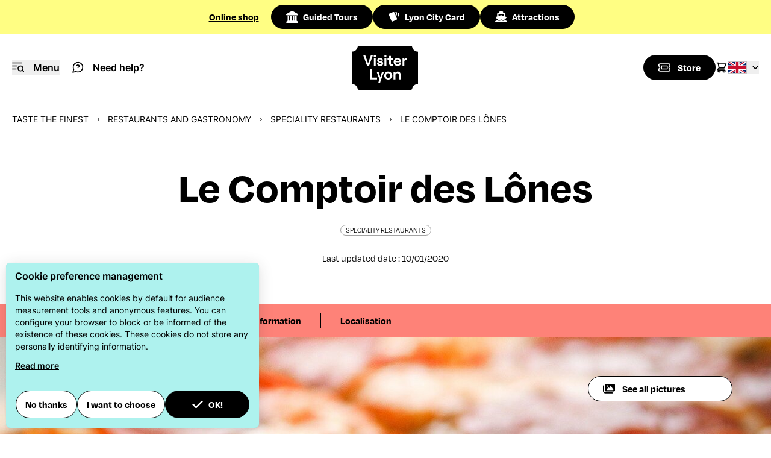

--- FILE ---
content_type: text/html; charset=UTF-8
request_url: https://en.visiterlyon.com/taste-the-finest/restaurants-and-gastronomy/speciality-restaurants/le-comptoir-des-lones
body_size: 54490
content:
<!doctype html>
<html lang="en-GB" x-data="{ menuOpened: false, showOverlay: false, disableBodyScroll: false }" :class="menuOpened || disableBodyScroll ? 'overflow-y-hidden' : 'overflow-y-visible' ">
<head>
    <!-- Google Tag Manager -->
<script>(function(w,d,s,l,i){w[l]=w[l]||[];w[l].push({'gtm.start':
new Date().getTime(),event:'gtm.js'});var f=d.getElementsByTagName(s)[0],
j=d.createElement(s),dl=l!='dataLayer'?'&l='+l:'';j.async=true;j.src=
'https://www.googletagmanager.com/gtm.js?id='+i+dl;f.parentNode.insertBefore(j,f);
})(window,document,'script','dataLayer','GTM-NHLW6LM');</script>
<!-- End Google Tag Manager -->
    <meta charset="utf-8">
    <meta name="viewport" content="width=device-width, initial-scale=1, minimum-scale=1" />

                        
                    <title>Le Comptoir des Lônes - Lyon Tourist Office</title>

                        <link rel="canonical" href="https://en.visiterlyon.com/taste-the-finest/restaurants-and-gastronomy/speciality-restaurants/le-comptoir-des-lones" />
            
        <script type="application/ld+json">
{
    "@context":"http://schema.org",
    "@type":"WebSite",
    "url":"https://en.visiterlyon.com",
    "name":"Visiter Lyon",
    "potentialAction": {
        "@type":"SearchAction",
        "target":"https://en.visiterlyon.com/app_search?simple_search[searchText]={query}",
        "query-input": "required name=query"
    }
}
</script>                            <script type="application/ld+json">
        {
            "@context": "http://schema.org",
            "@type": "Restaurant",
            "name": "Le Comptoir des Lônes",
                    "image": "https://media.lyon-france.com/1280x853/503211/7180725.jpg",
        
        
                    "telephone": "04 78 50 11 15",                                        "location": {
                    "@type": "Place",
                    "address": {
                        "@type": "PostalAddress",
                        
                        "addressLocality": "Irigny",
                        "addressCountry": "France",
                        "postalCode": "69540",
                        "streetAddress": "20 rue d&#039;Yvours"
                    }
                },
                                                        
                    "datePublished": "2020-01-10",
            "publisher": "ONLYLYON Tourism and Conventions",
            "headline": "Le Comptoir des Lônes",
        
        "url": "https://en.visiterlyon.com/taste-the-finest/restaurants-and-gastronomy/speciality-restaurants/le-comptoir-des-lones"
    }
    </script>

    <link rel="shortcut icon" href="/bundles/oltcmainfront/images/favicon/favicon.ico" type="image/x-icon" />
    <link rel="apple-touch-icon" sizes="180x180" href="/bundles/oltcmainfront/images/favicon/apple-touch-icon.png" />
    <link rel="icon" type="image/png" sizes="32x32" href="/bundles/oltcmainfront/images/favicon/favicon-32x32.png" />
    <link rel="icon" type="image/png" sizes="16x16" href="/bundles/oltcmainfront/images/favicon/favicon-16x16.png" />
    <link rel="manifest" href="/bundles/oltcmainfront/images/favicon/site.webmanifest" />
    <link rel="mask-icon" href="/bundles/oltcmainfront/images/favicon/safari-pinned-tab.svg" color="#d91728" />
    <meta name="msapplication-TileColor" content="#ffffff" />
    <meta name="msapplication-config" content="/bundles/oltcmainfront/images/favicon/browserconfig.xml" />
    <meta name="theme-color" content="#ffffff" />

            <link rel="stylesheet" href="/build/app.css">
        <script type="text/javascript">
    function loadSwiperJS() {
        return new Promise(resolve => {
            const link = document.createElement('link');
            link.href = 'https://cdn.jsdelivr.net/npm/swiper@11/swiper-bundle.min.css';
            link.rel = 'stylesheet';
            document.head.prepend(link)

            const script = document.createElement('script');
            script.type = 'text/javascript';
            script.src = 'https://cdn.jsdelivr.net/npm/swiper@11/swiper-bundle.min.js';
            script.async = true;
            script.onload = resolve;
            document.head.appendChild(script);
        })
    }
    function loadMapLibreGL() {
        return new Promise(resolve => {
            const link = document.createElement('link');
            link.href = 'https://unpkg.com/maplibre-gl@2.4.0/dist/maplibre-gl.css';
            link.rel = 'stylesheet';
            document.head.prepend(link)

            const script = document.createElement('script');
            script.type = 'text/javascript';
            script.src = 'https://unpkg.com/maplibre-gl@2.4.0/dist/maplibre-gl.js';
            script.async = true;
            script.onload = resolve;
            document.head.appendChild(script);
        })
    }
</script></head>
<body class="relative pt-42 scroll-smooth ">
    <!-- Google Tag Manager (noscript) -->
<noscript><iframe src="https://www.googletagmanager.com/ns.html?id=GTM-NHLW6LM"
height="0" width="0" style="display:none;visibility:hidden"></iframe></noscript>
<!-- End Google Tag Manager (noscript) -->    <script>
        function initHeadroom() {
            return  {
                hidden: false,
                lastScrollTop: window.pageYOffset || document.documentElement.scrollTop,
                topMarginBeforeHide: 112,
                onWindowScroll: function(e) {
                    let currentScroll = window.pageYOffset || document.documentElement.scrollTop;

                    if(currentScroll < this.topMarginBeforeHide) {
                        this.hidden = false;
                    } else {
                        if (currentScroll > this.topMarginBeforeHide) {
                            this.hidden = currentScroll > this.lastScrollTop;
                        } else {
                            this.hidden = false;
                        }
                    }

                    this.lastScrollTop = currentScroll <= 0 ? 0 : currentScroll; // Pour mobile ou scroll négatif
                }
            }
        }
    </script>

    <header class="fixed top-0 left-0 z-20 w-full bg-yellow-vl flex flex-row items-center justify-center md:h-14">
        <div class="w-full md:max-w-fit md:mx-auto md:flex md:gap-10 md:items-center md:justify-between" x-data="{ expanded: false }" @click.outside="expanded = false">
            <div class="flex gap-2 items-center justify-between font-roobert h-14 px-5 font-semibold">
                <a href="https://shop.visiterlyon.com/" class="leading-4 underline gtm-pre-header-shop">Online shop</a>
                <span class="block flex-shrink-1 overflow-hidden whitespace-nowrap text-ellipsis justify-self-end md:hidden" @click.prevent="expanded = ! expanded">Tours, citypass, excursions,...</span>
                <svg aria-hidden="true" class="w-5 h-5 shrink-0 transition md:hidden" @click.prevent="expanded = !expanded" :class="expanded ? 'rotate-180' : ''">
                    <use xlink:href="#angle-down"></use>
                </svg>
            </div>
            <div
                x-show="expanded"
                x-collapse
                x-cloak
                class="block-important"
            >
                <ul class="md:flex md:gap-2">
                    <li class="border-y border-tr-black md:border-0">
                        <a href="https://shop.visiterlyon.com/visites-guidees.html" class="flex items-center h-10 px-5 md:btn md:primary gtm-pre-header-tours">
                            <svg aria-hidden="true" class="w-5 h-5 inline mr-2 align-sub">
                                <use xlink:href="#landmark"></use>
                            </svg>
                            Guided Tours
                        </a>
                    </li>
                    <li class="border-b border-tr-black md:border-0">
                        <a href="https://shop.visiterlyon.com/lyon-city-card" class="flex items-center h-10 px-5 md:btn md:primary gtm-pre-header-lcc">
                            <svg aria-hidden="true" class="w-5 h-5 inline mr-2 align-sub">
                                <use xlink:href="#lcc-cards"></use>
                            </svg>
                            Lyon City Card
                        </a>
                    </li>
                    <li class="border-b border-tr-black md:border-0">
                        <a href="https://shop.visiterlyon.com/attractions.html" class="flex items-center h-10 px-5 md:btn md:primary gtm-pre-header-attractions">
                            <svg aria-hidden="true" class="w-5 h-5 inline mr-2 align-sub">
                                <use xlink:href="#ship"></use>
                            </svg>
                            Attractions
                        </a>
                    </li>
                </ul>
            </div>
        </div>
    </header>

    <header x-data="initHeadroom()"
            x-init="lastScrollTop > topMarginBeforeHide ? hidden = true : hidden = false"
            :class="{'-translate-y-full': hidden}"
            @scroll.window="onWindowScroll()"
            class="fixed top-14 left-0 w-full bg-white transition-all duration-500 ease-in-out z-10">
        <nav class="container mx-auto flex flex-row items-center h-28 px-5" role="navigation">
            <div class="flex flex-1">
                <button class="mr-5 gtm-menu"
                        @click.prevent="menuOpened = !menuOpened; showOverlay = !showOverlay"
                        :aria-expanded="menuOpened"
                        aria-controls="menu"
                        aria-label="Navigation Menu"
                        aria-haspopup="menu"
                >
                    <svg aria-hidden="true" role="img" class="w-5 h-5 inline md:mr-2.5 align-sub">
                        <use xlink:href="#i-menu"></use>
                    </svg>
                    <span class="hidden md:inline-block font-semibold">Menu</span>
                </button>
                <a href="/need-help" class="gtm-header-need-help">
                    <svg aria-hidden="true" class="w-5 h-5 inline mr-2.5 align-sub">
                        <use xlink:href="#help"></use>
                    </svg>
                    <span class="hidden md:inline-block font-semibold">Need help?</span>
                </a>
            </div>

            <a href="/" aria-label="Home" title="Home" class="gtm-header-logo flex flex-1 justify-center">
                                <svg aria-hidden="true" class="w-28 h-[73px] shrink-0">
                    <use xlink:href="#logo-filled"></use>
                </svg>
                            </a>

            <div class="flex flex-row flex-1 gap-5 items-center justify-end">
                <a class="fill-black md:btn md:primary flex flex-row items-center transition-all gtm-header-shop" href="https://shop.visiterlyon.com/" aria-label="Boutique">
                    <svg aria-hidden="true" class="w-5 h-5 inline md:mr-3">
                        <use xlink:href="#ticket"></use>
                    </svg>
                    <p class="hidden md:block">Store</p>
                </a>
                <a href="https://shop.visiterlyon.com/checkout/cart/" class="hidden md:block gtm-header-cart" aria-label="Cart">
                    <svg aria-hidden="true" class="w-5 h-5 fill-black stroke-black">
                        <use xlink:href="#shopping-cart"></use>
                    </svg>
                </a>
                
    
<div x-data="{ open: false }" class="relative">
    <button class="flex flex-row items-center justify-center"
            @click.prevent="open = true"
            :aria-expanded="open ? 'true' : 'false'"
    >
        <img src="/build/images/flag-en.svg" class="w-8 h-5 object-cover border border-tr-black" alt="">
        <svg class="w-3 h-3 ml-2 transition" aria-label="navigate down" :class="open ? 'rotate-180' : ''">
            <use xlink:href="#angle-down"></use>
        </svg>
    </button>
    <ul class="absolute right-0 sm:right-2 w-14 py-2 overflow-auto origin-top-right rounded-sm
                shadow-lg bg-white"
        x-cloak x-show="open"
        @click.outside="open = false">

        <li class="hover:bg-gray-300">
            <a href="https://www.visiterlyon.com/se-regaler/restaurants-et-gastronomie/restaurants-de-specialites/le-comptoir-des-lones" class="flex flex-row justify-center px-1 py-2 gtm-language-switch">
                <img src="/build/images/flag-fr.svg" class="w-8 h-5 object-cover border border-tr-black" alt="">
            </a>
        </li>
        <li class="hover:bg-gray-300">
            <a href="https://de.lyon-france.com/" class="flex flex-row justify-center px-1 py-2 gtm-language-switch">
                <img src="/build/images/flag-de.svg" class="w-8 h-5 object-cover border border-tr-black" alt="Deutsch">
            </a>
        </li>
        <li class="hover:bg-gray-300">
            <a href="https://it.lyon-france.com/" class="flex flex-row justify-center px-1 py-2 gtm-language-switch">
                <img src="/build/images/flag-it.svg" class="w-8 h-5 object-cover border border-tr-black" alt="Italiano">
            </a>
        </li>
        <li class="hover:bg-gray-300">
            <a href="https://es.lyon-france.com/" class="flex flex-row justify-center px-1 py-2 gtm-language-switch">
                <img src="/build/images/flag-es.svg" class="w-8 h-5 object-cover border border-tr-black" alt="Español">
            </a>
        </li>
        <li class="hover:bg-gray-300">
            <a href="https://jp.lyon-france.com/" class="flex flex-row justify-center px-1 py-2 gtm-language-switch">
                <img src="/build/images/flag-jp.svg" class="w-8 h-5 object-cover border border-tr-black" alt="Japanese">
            </a>
        </li>
    </ul>
</div>            </div>
        </nav>
    </header>

        <main class="pb-10">
            <div class="container mx-auto uppercase text-xs md:text-sm mt-5">
        <ul class="flex flex-row space-x-3 items-center mx-5 whitespace-nowrap flex-wrap">
                                    <li class="flex items-center">
                                                                <a href="/taste-the-finest" class="gtm-breadcrumbs-item">Taste the finest</a>
                                        </li>
                                    <li class="flex items-center">
                                            <svg class="w-2 h-2 inline mr-3" aria-label="navigate right">
                            <use xlink:href="#angle-right"></use>
                        </svg>
                                                                <a href="/taste-the-finest/restaurants-and-gastronomy" class="gtm-breadcrumbs-item">Restaurants and gastronomy</a>
                                        </li>
                                    <li class="flex items-center">
                                            <svg class="w-2 h-2 inline mr-3" aria-label="navigate right">
                            <use xlink:href="#angle-right"></use>
                        </svg>
                                                                <a href="/taste-the-finest/restaurants-and-gastronomy/speciality-restaurants" class="gtm-breadcrumbs-item">Speciality Restaurants</a>
                                        </li>
                                    <li class="flex items-center">
                                            <svg class="w-2 h-2 inline mr-3" aria-label="navigate right">
                            <use xlink:href="#angle-right"></use>
                        </svg>
                                                                Le Comptoir des Lônes
                                        </li>
                        </ul>
    </div>

        <div class="container mx-auto">
            <div class="my-16 text-center">
                <h1 class="mx-5 mb-5">Le Comptoir des Lônes</h1>
                                                    <p class="my-6 uppercase">
                        <span class="border border-neutral-400 font-medium font-roobert rounded-full pb-px px-2 text-xs">
                            Speciality Restaurants
                        </span>
                    </p>
                                <p class="my-5 font-roobert">
                    Last updated date : 10/01/2020
                </p>
                            </div>
            <script>

    function anchorNav() {
        return {
            displayNav: false,
            swiper: null,

            init: function() {
                // TODO: build nav links from anchors and headings
                let oltcAnchors = document.querySelectorAll('.oltc-anchor');

                let anchorNavigationWrapper = document.getElementById('anchorNavigationWrapper');

                if(oltcAnchors.length > 0) {
                    oltcAnchors.forEach(function (anchorElement) {

                        let linkWrapper = document.createElement('div');
                        linkWrapper.className = 'swiper-slide w-auto h-auto text-center border-r border-black pr-8';

                        let link = document.createElement('a');
                        link.href = '#' + anchorElement.getAttribute("id");
                        link.innerText = anchorElement.dataset.anchorLabel ?? anchorElement.innerText;
                        link.classList.add('gtm-navigation-link')

                        linkWrapper.append(link);
                        anchorNavigationWrapper.append(linkWrapper);
                    });
                    this.displayNav = true;

                    if(typeof Swiper === "undefined") {
                        loadSwiperJS().then(() => this.initSwiper());
                    } else {
                        this.initSwiper();
                    }
                }
            },

            initSwiper: function() {
                if(this.swiper) return;

                this.swiper = new Swiper(this.$refs.swiperEl, {
                    slidesPerView: 'auto',
                    spaceBetween: 32,
                    // Navigation arrows
                    navigation: {
                        prevEl: this.$refs.btnPrev,
                        nextEl: this.$refs.btnNext
                    },
                });
            }
        }
    }
</script>
<div class="bg-red-vl" x-data="anchorNav()" :class="displayNav ? '': 'hidden'" x-cloak>
    <div class="md:w-2/3 mx-auto px-5 py-4 font-roobert font-semibold flex flex-row">
        <div x-ref="swiperEl" class="swiper w-full">
            <div id="anchorNavigationWrapper" class="swiper-wrapper items-stretch">
                            </div>
        </div>
        <div class="w-16 text-right">
            <button x-ref="btnPrev" class="mr-2 gtm-navigation-navigation">
                <svg class="w-5 h-5" aria-label="navigate left">
                    <use xlink:href="#angle-left"></use>
                </svg>
            </button>
            <button x-ref="btnNext" class="gtm-navigation-navigation">
                <svg class="w-5 h-5" aria-label="navigate right">
                    <use xlink:href="#angle-right"></use>
                </svg>
            </button>
        </div>
    </div>
</div>        </div>

        
            
                                <script type="text/javascript">
            function initApidaeGallery_2000214440() {
                return {
                    galleryOpened: false,
                    swiper: null,
                    gallerySwiperBreakpoint: window.matchMedia( '(min-width: 768px)' ),

                    initGallery: function() {
                        if(this.swiper) return;
                        this.gallerySwiperBreakpoint.addEventListener('change', this.breakpointChecker.bind(this));
                        this.breakpointChecker();
                    },

                    breakpointChecker: function() {
                        if (this.gallerySwiperBreakpoint.matches === true) {
                            this.loadSwiper();
                        } else {
                            if (this.swiper) {
                                this.swiper.destroy(true, true);
                                this.swiper = null;
                            }
                        }
                    },

                    loadSwiper: function() {
                        if(typeof Swiper === "undefined") {
                            loadSwiperJS().then(() => this.initSwiper());
                        } else {
                            this.initSwiper();
                        }
                    },

                    initSwiper: function() {
                        if(this.swiper) return;

                        this.swiper = new Swiper(this.$refs.swiperEl, {
                            // Navigation arrows
                            navigation: {
                                prevEl: this.$refs.btnPrev,
                                nextEl: this.$refs.btnNext
                            },
                        });
                    }
                }
            }
        </script>
        <div x-data="initApidaeGallery_2000214440">
            <div class="container mx-auto clearfix relative">

                                <figure class="relative objet-cover">
                    <img src="https://media.lyon-france.com/1600x600/503211/7180725.jpg" alt="" class="w-full h-[600px] object-cover">
                </figure>

                <a href="#" @click.prevent="initGallery(); galleryOpened = !galleryOpened; disableBodyScroll = !disableBodyScroll" @keyup.escape="galleryOpened = false; disableBodyScroll = false" class="btn secondary flex flex-row items-center transition-all w-60 absolute top-16 right-16 gtm-apidae-gallery-open">
                    <svg class="w-5 h-5 inline md:mr-3" aria-label="navigate right">
                        <use xlink:href="#fa-images"></use>
                    </svg>
                    <p>See all pictures</p>
                </a>
            </div>

            <aside class="fixed top-0 left-0 w-screen h-screen bg-red-vl overflow-auto z-20 pb-12 px-5 xl:px-0 ease-in-out transition-all duration-300"
                   x-show="galleryOpened"
                   @keyup.escape="galleryOpened = false; disableBodyScroll = false"
                   x-transition:enter="transition duration-300"
                   x-transition:enter-start="-translate-y-full"
                   x-transition:enter-end="translate-y-0"
                   x-transition:leave="transition duration-300"
                   x-transition:leave-start="translate-y-0"
                   x-transition:leave-end="opacity-0 -translate-y-full"
                   x-cloak
            >
                <div class="flex flex-col md:h-full space-y-10">
                    <div class="container mx-auto relative flex flex-row sticky top-0 bg-red-vl z-40 pt-12 pb-5">
                        <div class="grow">
                                                            <p class="text-2xl font-semibold mb-2">Le Comptoir des Lônes</p>
                                                    </div>
                        <button @click="galleryOpened = !galleryOpened; disableBodyScroll = !disableBodyScroll"
                                :aria-expanded="galleryOpened"
                                aria-controls="menu"
                                aria-label="Close navigation"
                                class="flex justify-center items-center shrink-0 w-16 h-16 rounded-full bg-black group hover:bg-white transition-all"
                        >
                            <svg class="w-6 h-6 fill-white group-hover:fill-black transition-all" aria-label="navigate right">
                                <use xlink:href="#xmark"></use>
                            </svg>
                        </button>
                    </div>
                    <div class="container mx-auto grow flex flex-row items-center gap-2">
                        <button x-ref="btnPrev" class="btn p-4 hidden md:block gtm-gallery-navigation">
                            <svg class="w-5 h-5" aria-label="navigate left">
                                <use xlink:href="#arrow-left"></use>
                            </svg>
                        </button>
                        <div x-ref="swiperEl" class="swiper gallery w-full h-full">
                            <!-- Additional required wrapper -->
                            <div class="swiper-wrapper">
                                <!-- Slides -->
                                                                                <div class="swiper-slide w-full md:h-full flex flex-col">
            <div class="flex justify-center items-center grow">
                <figure class="relative">
                    <img src="https://media.lyon-france.com/1280x853/503211/7180725.jpg" loading="lazy" alt="Copyright pixabay" class="swiper-lazy max-w-full max-h-[70vh] rounded-md">
                                                                    <div class="copyright">
                            <button type="button" aria-describedby="img-copy-1798706585">&copy;</button>
                            <div role="tooltip" id="img-copy-1798706585" class="copyright__texte drop-shadow-md transition-all top-0 -translate-y-full -translate-x-[5px] w-max lg:max-w-[85%]">pixabay</div>
                        </div>
                                    </figure>
                <div class="swiper-lazy-preloader"></div>
            </div>
        </div>
    
                                                            </div>
                        </div>
                        <button x-ref="btnNext" class="btn p-4 hidden md:block gtm-gallery-navigation">
                            <svg class="w-5 h-5" aria-label="navigate right">
                                <use xlink:href="#arrow-right"></use>
                            </svg>
                        </button>
                    </div>
                </div>
            </aside>
        </div>
    
                <div data-anchor-label="Contact" id="introduction" class="oltc-anchor container mx-auto border-b border-b-tr-black p-10 flex flex-col md:flex-row gap-5 mb-10">
                    <a href="tel:04 78 50 11 15" class="btn secondary py-3 flex-1 flex items-center justify-center gtm-apidae-phone">
                <svg class="w-5 h-5 mr-2 inline align-sub">
                    <use xlink:href="#mobile-screen"></use>
                </svg>
                04 78 50 11 15
            </a>
                                            </div>

                                            
                    
    
            
    <div class="container mx-auto">
        <div class="mx-5 md:w-2/3 md:mx-auto">

            <h2 class="oltc-anchor" id="practical-info">Practical information</h2>


            <div class="grid grid-cols-1 lg:grid-cols-2 gap-y-5 gap-x-10">

                                                                                                                                                                                                                                                                                                                                                                                                                                                                                    <div class="border-t border-t-tr-black pt-5">
                        <h3>Address</h3>
                        <p> 20 rue d&#039;Yvours - 69540 Irigny</p>
                    </div>
                
                                
                                
                                                    <div class="border-t border-t-tr-black pt-5">
                        <h3>
                            Openings
                        </h3>
                        <p>From 01/01 to 12/31.<br />
Closed saturday and sunday.</p>
                    </div>
                
                                                
                                
                                
                                
                                
                                            </div>
        </div>
    </div>


                
                
            
    
        
                                                                                                                

    <script type="text/javascript">
        function initLocalApidaeMap_1949304223(lng, lat) {
            return {
                lng: lng,
                lat: lat,
                map: null,
                mapLoaded: false,

                loadMap: function() {
                    if(typeof maplibregl === "undefined") {
                        loadMapLibreGL().then(() => this.initMap());
                    } else {
                        this.initMap();
                    }
                },

                initMap: function () {
                    if(this.map) {
                        return;
                    }

                    this.map = new maplibregl.Map({
                        container: this.$refs.mapContainer, // container id
                        style: 'https://api.maptiler.com/maps/streets/style.json?key=hEqF9jgQjxkMzIjfosGM', // style URL
                        center: [this.lng, this.lat], // starting position [lng, lat]
                        zoom: 15, // starting zoom
                        trackResize: true
                    });

                    this.map.addControl(new maplibregl.NavigationControl(), 'top-right');
                    this.map.scrollZoom.disable();

                    let isMobile = Math.min(window.screen.width, window.screen.height) < 768 || navigator.userAgent.indexOf("Mobi") > -1;

                    if(isMobile) {
                        this.map.easeTo({
                            padding: {top: 120},
                            duration: 50 // In ms, CSS transition duration property for the sidebar matches this value
                        });
                    } else {
                        this.map.easeTo({
                            padding: {top: 190},
                            duration: 50 // In ms, CSS transition duration property for the sidebar matches this value
                        });
                    }

                    // create a DOM element for the marker
                    let el = document.createElement('div');
                    let svgElem = document.createElementNS('http://www.w3.org/2000/svg', 'svg');
                    let useElem = document.createElementNS('http://www.w3.org/2000/svg', 'use');

                    el.className = 'marker';
                    el.style.width = '41px';
                    el.style.height = '60px';

                    useElem.setAttributeNS('http://www.w3.org/1999/xlink', 'xlink:href', '#map-pin');

                    svgElem.appendChild(useElem);
                    svgElem.style.width = '41px';
                    svgElem.style.height = '60px';

                    el.appendChild(svgElem);

                    // add marker to map
                    new maplibregl.Marker(el)
                        .setLngLat([this.lng, this.lat])
                        .addTo(this.map);

                    this.mapLoaded = true;

                    let self = this;
                    this.map.on('load',function(){
                        self.map.resize();
                    })
                }
            }
        }
    </script>

    <div data-anchor-label="Localisation"
         id="localisation"
         class="oltc-anchor container mx-auto mt-10 flex flex-col md:flex-row md:min-h-[500px]"
         x-data="initLocalApidaeMap_1949304223(4.827112, 45.691161)"
    >
        <div class="h-[500px] md:h-auto md:w-1/2 relative">
            <img src="/map/static?lat=45.691161&amp;lng=4.827112"
                 loading="lazy"
                 x-ref="staticMap"
                 class="w-full h-full absolute inset-0 object-cover"
                 @mousedown="loadMap"
                 :class="mapLoaded ? 'hidden' : ''"
            />
                        <div x-ref="mapContainer" class="absolute inset-0" :class="mapLoaded ? '' : 'hidden'"></div>
            <div class="absolute w-fit top-10 left-10 bg-white rounded-md z-50 p-10">
                                    <p class="w-fit border border-neutral-400 font-medium font-roobert rounded-full pb-px px-2 text-xs mb-3 uppercase">
                        Speciality Restaurants
                    </p>
                                                    <p class="font-semibold text-lg">Le Comptoir des Lônes</p>
                                                                    <p class="text-sm"> 20 rue d&#039;Yvours - 69540 Irigny</p>
                                                <p class="text-sm"><a href="tel:04 78 50 11 15">04 78 50 11 15</a></p>
                                            </div>
        </div>
        <div class="w-full flex flex-col justify-center md:w-1/2 bg-green-vl py-10 px-5 md:p-12 lg:p-28">
            <h2 class="mt-0">I go by alternative transportation</h2>
                                    <div class="flex items-center">
                <a href="https://mobilites.grandlyon.com/carte?mode=public_transport&velov=0&to=20%20rue%20d%27Yvours%20-%2069540" target="_blank" class="btn primary flex items-center gtm-localisation-onlymoov">
                    <svg aria-hidden="true" class="w-5 h-5 inline mr-3">
                        <use xlink:href="#diamond-turn-right"></use>
                    </svg>
                    Plan my route
                </a>
                <p class="ml-5">with <img class="inline align-bottom ml-3 w-32" src="/build/images/logo-mobilites.svg" alt="ONLY Moov"></p>
            </div>
                    </div>
    </div>

            
        
            </main>

    <footer class="bg-black text-white mt-16">
        <div class="container mx-auto mb-16 bg-doodle-24 bg-[left_200%_top_6rem] md:bg-[right_21%_top_6rem] bg-no-repeat">

            <div id="blockFooterNewsletter" class="p-5 md:px-0 md:w-3/5 mx-auto py-32">
                <p class="hidden md:block font-roobert uppercase text-center mb-5">Newsletter</p>
                <p class="text-2xl text-center mb-5 font-roobert">Get our tips, ideas for things to do, event news and inspirations by email to enjoy the Lyon metropolitan area to the fullest</p>
                <div class="relative w-full md:w-2/3 mx-auto">
                                        <script>
                        function onFormSubscribeNewsletterSubmit(token) {
                            const form = document.getElementById("formSubscribeNewsletter");
                            if(form.checkValidity()) {
                                form.submit();
                            } else {
                                form.reportValidity();
                            }
                        }
                    </script>
                    <div id="newsletterFormFooterWrapper"></div>
                                        <style>
                        .grecaptcha-badge {
                            display: none;
                        }
                    </style>
                </div>
            </div>

            <div class="flex flex-col md:flex-row p-5 xl:px-0">

                <div class="md:basis-1/2">
                    <h3 class="mb-5">About us</h3>
                    <ul class="space-y-2 mb-10">
            <li><a href="/who-we-are" class="gtm-footer-link">Who we are?</a></li>
            <li><a href="/who-we-are/job-offers-and-internships" class="gtm-footer-link">Job offers and internships</a></li>
            <li><a href="/accessibilite/accessibility" class="gtm-footer-link">Accessibility</a></li>
            <li><a href="/our-terms-of-sale" class="gtm-footer-link">Our terms of Sale</a></li>
            <li><a href="/other-languages" class="gtm-footer-link">Other languages</a></li>
            <li><a href="/our-legal-mentions" class="gtm-footer-link">Our legal mentions</a></li>
    </ul>
                    <h3 class="mb-5">Follow us</h3>
                    <ul class="flex flex-row gap-5 flex-wrap mb-10 md:mb-0">
                        <li>
                            <a href="https://www.facebook.com/officedetourismelyon" target="_blank" class="block border border-neutral-700 rounded-full p-4 transition-all group hover:bg-white gtm-footer-social" aria-label="Facebook">
                                <svg aria-hidden="true" class="w-6 h-6 fill-white transition-all group-hover:fill-black">
                                    <use xlink:href="#fa-facebook"></use>
                                </svg>
                            </a>
                        </li>
                        <li>
                            <a href="https://www.instagram.com/onlylyon" target="_blank" class="block border border-neutral-700 rounded-full p-4 transition-all group hover:bg-white gtm-footer-social" aria-label="Instagram">
                                <svg aria-hidden="true" class="w-6 h-6 fill-white transition-all group-hover:fill-black">
                                    <use xlink:href="#fa-instagram"></use>
                                </svg>
                            </a>
                        </li>
                        <li>
                            <a href="https://www.linkedin.com/company/onlylyon-tourisme-congres" target="_blank" class="block border border-neutral-700 rounded-full p-4 transition-all group hover:bg-white gtm-footer-social" aria-label="LinkedIn">
                                <svg aria-hidden="true" class="w-6 h-6 fill-white transition-all group-hover:fill-black">
                                    <use xlink:href="#fa-linkedin"></use>
                                </svg>
                            </a>
                        </li>
                        <li>
                            <a href="https://twitter.com/OnlyLyonTourism" target="_blank" class="block border border-neutral-700 rounded-full p-4 transition-all group hover:bg-white gtm-footer-social" aria-label="Twitter">
                                <svg aria-hidden="true" class="w-6 h-6 fill-white transition-all group-hover:fill-black">
                                    <use xlink:href="#fa-twitter"></use>
                                </svg>
                            </a>
                        </li>
                        <li>
                            <a href="https://www.tiktok.com/@onlylyon_officiel?_t=8eMapHC59Rr&_r=1" target="_blank" class="block border border-neutral-700 rounded-full p-4 transition-all group hover:bg-white gtm-footer-social" aria-label="TikTok">
                                <svg aria-hidden="true" class="w-6 h-6 fill-white transition-all group-hover:fill-black">
                                    <use xlink:href="#fa-tiktok"></use>
                                </svg>
                            </a>
                        </li>
                    </ul>
                </div>

                <div class="md:basis-1/2 grid grid-cols-1 md:grid-cols-2 gap-5 ">
                    <div class="mb-5">
                        <h3 class="mb-5">Professionals</h3>
                        <p class="mb-5">Are you a tour operator, a travel agent, a coach company or a receptive operator? We are your privileged contact!</p>
                        <a href="https://traveltrade.lyon-france.com/en" class="btn secondary hover:border-white gtm-footer-external-link">Read more</a>
                    </div>
                    <div class="mb-5">
                        <h3 class="mb-5">Press Section</h3>
                        <p class="mb-5">Are you a journalist? If so, please feel free to contact our press team - they will be happy to welcome you.</p>
                        <a href="https://presse.lyon-france.com/en" class="btn secondary hover:border-white gtm-footer-external-link">Read more</a>
                    </div>
                    <div class="">
                        <h3 class="mb-5">Business tourism</h3>
                        <p class="mb-5">Looking for a new destination for your next convention, tradeshow or corporate event?</p>
                        <a href="https://events.lyon-france.com/en" class="btn secondary hover:border-white gtm-footer-external-link">Read more</a>
                    </div>
                    <div class="">
                        <h3 class="mb-5">Groups</h3>
                        <p class="mb-5">Are you travelling as part of a group? Would you like a customized programme? Contact us.</p>
                        <a href="https://shop.visiterlyon.com/visites-pour-groupes-ou-a-la-carte" class="btn secondary hover:border-white gtm-footer-external-link">Read more</a>
                    </div>
                </div>

            </div>
        </div>

                                                                <div class="border-t border-t-neutral-500">
            <div class="container mx-auto flex flex-row items-stretch px-5 xl:px-0 py-6">
                <div class="flex-1 flex items-center justify-start">
                    <a href="https://pro.lyon-france.com/en" target="_blank" title="OnlyLyon">
                        <svg aria-hidden="true" class="fill-white h-16 w-32">
                            <use xlink:href="#logo-ol-new-en"></use>
                        </svg>
                    </a>
                </div>
                
            
                    

<div x-data="{ open: false }" class="relative flex-1 flex items-center justify-end">
    <button class="flex flex-row items-center justify-center"
            @click.prevent="open = true"
            :aria-expanded="open ? 'true' : 'false'"
    >
        English
                        <img src="/build/images/flag-en.svg" class="ml-4 w-8 h-5 object-cover border border-tr-black" alt="">
        <svg class="w-3 h-3 ml-2 transition fill-white" aria-label="navigate down" :class="open ? 'rotate-180' : ''">
            <use xlink:href="#angle-down"></use>
        </svg>
    </button>
    <ul class="absolute right-0 top-0 py-2 overflow-auto origin-top-right rounded-sm
                shadow-lg bg-white text-black"
        x-cloak x-show="open"
        @click.outside="open = false">
        <li class="hover:bg-gray-300">
            <a href="https://www.visiterlyon.com/se-regaler/restaurants-et-gastronomie/restaurants-de-specialites/le-comptoir-des-lones" class="flex flex-row items-center justify-between px-1 py-2 gtm-language-switch">
                Français
                <img src="/build/images/flag-fr.svg" class="ml-4 w-8 h-5 object-cover border border-tr-black" alt="Français">
            </a>
        </li>
        <li class="hover:bg-gray-300">
            <a href="https://de.lyon-france.com/" class="flex flex-row items-center justify-between px-1 py-2 gtm-language-switch">
                Deutsch
                <img src="/build/images/flag-de.svg" class="ml-4 w-8 h-5 object-cover border border-tr-black" alt="Deutsch">
            </a>
        </li>
        <li class="hover:bg-gray-300">
            <a href="https://it.lyon-france.com/" class="flex flex-row items-center justify-between px-1 py-2 gtm-language-switch">
                Italiano
                <img src="/build/images/flag-it.svg" class="ml-4 w-8 h-5 object-cover border border-tr-black" alt="Italiano">
            </a>
        </li>
        <li class="hover:bg-gray-300">
            <a href="https://es.lyon-france.com/" class="flex flex-row items-center justify-between px-1 py-2 gtm-language-switch">
                Español
                <img src="/build/images/flag-es.svg" class="ml-4 w-8 h-5 object-cover border border-tr-black" alt="Español">
            </a>
        </li>
        <li class="hover:bg-gray-300">
            <a href="https://jp.lyon-france.com/" class="flex flex-row items-center justify-between px-1 py-2 gtm-language-switch">
                Japanese
                <img src="/build/images/flag-jp.svg" class="ml-4 w-8 h-5 object-cover border border-tr-black" alt="Japanese">
            </a>
        </li>
    </ul>
</div>            </div>
        </div>
        <div class="border-t border-t-neutral-500 bg-white">
            <div class="flex flex-row flex-wrap gap-5 md:gap-10 my-5 justify-center">
                <a href="https://pro.lyon-france.com/en/quality-services" target="_blank">
                    <img src="/build/images/logo-qualite-tourisme.svg" class="h-16 md:h-[120px]" loading="lazy" alt="Quality tourism">
                </a>
                <a href="/lyon-for-all">
                    <img src="/build/images/logo-tourisme-handicap.jpg" class="h-16 md:h-[120px]" loading="lazy" alt="Tourism &amp; handicap">
                </a>
                <a href="https://pro.lyon-france.com/en/news-onlylyon-tourism-and-conventions/sustainable-tourism/onlylyon-tourism-and-conventions-and-its-csr-commitment">
                    <img src="/build/images/logo-rse.svg" class="h-16 md:h-[120px]" loading="lazy" alt="Tourism &amp; handicap">
                </a>
                <a href="https://pro.lyon-france.com/en/news-onlylyon-tourism-and-conventions/sustainable-tourism/onlylyon-tourism-and-conventions-achieves-iso-20121-certification">
                    <img src="/build/images/logo-certified-iso-20121.png" class="h-16 md:h-[120px]" loading="lazy" alt="Tourism &amp; handicap">
                </a>
                <a href="https://pro.lyon-france.com/en/news-onlylyon-tourism-and-conventions/sustainable-tourism/lyon-continues-its-commitment-to-sustainable-tourism-thanks-to-gds-index">
                    <img src="/build/images/logo-gds-index.png" class="h-16 md:h-[120px]" loading="lazy" alt="Tourism &amp; handicap">
                </a>
            </div>
            <p class="text-center text-neutral-500 pb-5">
                ONLYLYON Tourism &amp; Conventions is committed to offering its visitors the best possible stay.
            </p>
        </div>
        <div class="border-t border-t-neutral-500">
            <p class="text-center pt-5 pb-5">© 2025 <a class="underline underline-offset-2" href="https://pro.lyon-france.com/en" target="_blank">ONLYLYON Tourist Office and Convention Bureau</a> - <button id="btnShowCookieConsent">Manage cookies</button></p>
        </div>
    </footer>


<div class="z-40 inset-0 transition-opacity absolute inset-0 bg-white opacity-50"
     x-show="showOverlay"
     x-cloak>
</div>

<aside id="menu"
       x-ref="menuWrapper"
       class="transform top-0 left-0 w-full lg:w-2/3 xl:w-3/5 2xl:w-1/2 bg-blue-vl fixed flex flex-col h-full overflow-auto ease-in-out transition-all duration-300 z-50 scroll-smooth"
       x-show="menuOpened"
       x-transition:enter="transition duration-500 sm:duration-700"
       x-transition:enter-start="-translate-x-full"
       x-transition:enter-end="translate-x-0"
       x-transition:leave="transition duration-500 sm:duration-700"
       x-transition:leave-start="translate-x-0"
       x-transition:leave-end="opacity-0 -translate-x-full"
       @click.outside="menuOpened = !menuOpened; showOverlay = !showOverlay"
       x-cloak>
        <div class="w-full border-b border-b-tr-black py-5 ">
        <div class="w-5/6 mx-auto flex flex-row">
            <div class="grow">
                <label for="simple_search_searchText" class="font-roobert text-neutral-500 uppercase text-sm">Search</label>
                <div class="relative w-full mt-1">
                    <form name="simple_search" method="get" action="/app_search" id="site-wide-search">
            <input type="search" id="simple_search_searchText" name="simple_search[searchText]" required="required" class="w-full h-16 rounded p-5 gtm-menu-search-input" placeholder="An activity, a place..." />
    <button type="submit" class="btn primary absolute right-5 top-2 p-3 gtm-menu-search-button">
        <svg class="w-5 h-5" aria-label="navigate right fill-white">
            <use xlink:href="#search"></use>
        </svg>
    </button>
</form>
                </div>
            </div>
            <div class="w-16 lg:w-32 flex items-end justify-end">
                <button @click="menuOpened = !menuOpened; showOverlay = !showOverlay" :aria-expanded="menuOpened" class="gtm-menu-close" aria-controls="menu" aria-label="Close navigation">
                    <svg class="w-6 h-6 mb-6" aria-label="navigate right">
                        <use xlink:href="#xmark"></use>
                    </svg>
                </button>
            </div>
        </div>
    </div>
        <div class="w-full pt-10 text-center">
    <div class="w-5/6 mx-auto">
        <p class="font-roobert text-4xl font-semibold">Let us present you Lyon</p>
    </div>
</div>
<div class="w-5/6 mx-auto my-10">

    <ul id="list-menu" class="font-roobert font-semibold text-2xl">
                                    <li x-data="{ expanded: false }" :class="expanded ? 'bg-black bg-opacity-5' : ''" class="border-b border-black py-3 pl-6">
                    <a href="#" @click.prevent="expanded = ! expanded" class="flex flex-row items-center gtm-menu-lvl-1" aria-expanded="false" aria-controls="menu-item-43909">
                        <svg class="w-6 h-6 mr-2 transition" :class="expanded ? 'rotate-90' : ''" aria-label="navigate right">
                            <use xlink:href="#angle-right"></use>
                        </svg>
                        Discover
                    </a>
                    <ul id="menu-item-43909" x-show="expanded" x-collapse class="text-lg ml-4">
                                                                                    <li x-data="{ expanded: false }">
                                    <a href="#" @click.prevent="expanded = ! expanded" class="flex flex-row items-center gtm-menu-lvl-2" aria-expanded="false" aria-controls="menu-item-55082">
                                        <svg class="w-6 h-6 mr-2 transition" :class="expanded ? 'rotate-90' : ''" aria-label="navigate right">
                                            <use xlink:href="#angle-right"></use>
                                        </svg>
                                        Not to be missed in Lyon
                                    </a>
                                    <ul id="menu-item-55082" x-show="expanded" x-collapse class="ml-10">
                                                                                        <li class="font-normal"><a href="/discover/not-to-be-missed-in-lyon/your-first-day-in-lyon" class="gtm-menu-lvl-3">Your first day in Lyon</a></li>

                                                                                        <li class="font-normal"><a href="/discover/not-to-be-missed-in-lyon/what-to-do-in-lyon-in-the-evening" class="gtm-menu-lvl-3">What to do in Lyon in the evening?</a></li>

                                                                                        <li class="font-normal"><a href="/discover/not-to-be-missed-in-lyon/lyon-unesco-world-heritage-site2" class="gtm-menu-lvl-3">Lyon, UNESCO World Heritage site</a></li>

                                                                                    <li class="font-normal"><a href="/discover/not-to-be-missed-in-lyon/lyon-s-traboules-and-courtyards" class="gtm-menu-lvl-3">Lyon’s traboules and courtyards</a></li>
                                                                                        <li class="font-normal"><a href="/discover/not-to-be-missed-in-lyon/10-sustainable-experiences-to-be-had-without-compromise" class="gtm-menu-lvl-3">10 sustainable experiences</a></li>

                                                                                        <li class="font-normal"><a href="/discover/not-to-be-missed-in-lyon/how-to-become-a-true-lyonnais" class="gtm-menu-lvl-3">How to become a true Lyonnais?</a></li>

                                                                                        <li class="font-normal"><a href="/discover/not-to-be-missed-in-lyon/ten-anecdotes-about-lyon-to-impress-people-at-dinner-parties" class="gtm-menu-lvl-3">10 anecdotes about Lyon</a></li>

                                                                            </ul>
                                </li>

                                                                                                                <li x-data="{ expanded: false }">
                                    <a href="#" @click.prevent="expanded = ! expanded" class="flex flex-row items-center gtm-menu-lvl-2" aria-expanded="false" aria-controls="menu-item-43916">
                                        <svg class="w-6 h-6 mr-2 transition" :class="expanded ? 'rotate-90' : ''" aria-label="navigate right">
                                            <use xlink:href="#angle-right"></use>
                                        </svg>
                                        The Metropole de Lyon
                                    </a>
                                    <ul id="menu-item-43916" x-show="expanded" x-collapse class="ml-10">
                                                                                        <li class="font-normal"><a href="/discover/the-metropole-de-lyon" class="gtm-menu-lvl-3">Discover the Lyon metropolitan area</a></li>

                                                                                    <li class="font-normal"><a href="/discover/the-metropole-de-lyon/lyon" class="gtm-menu-lvl-3">Lyon</a></li>
                                                                                        <li class="font-normal"><a href="/discover/the-metropole-de-lyon/villeurbanne2" class="gtm-menu-lvl-3">Villeurbanne</a></li>

                                                                                    <li class="font-normal"><a href="/discover/the-metropole-de-lyon/north-of-the-metropolis" class="gtm-menu-lvl-3">North of the metropolis</a></li>
                                                                                    <li class="font-normal"><a href="/discover/the-metropole-de-lyon/south-of-the-metropolis" class="gtm-menu-lvl-3">South of the metropolis</a></li>
                                                                                    <li class="font-normal"><a href="/discover/the-metropole-de-lyon/east-of-the-metropolis" class="gtm-menu-lvl-3">East of the metropolis</a></li>
                                                                                    <li class="font-normal"><a href="/discover/the-metropole-de-lyon/west-of-the-metropolis" class="gtm-menu-lvl-3">West of the metropolis</a></li>
                                                                            </ul>
                                </li>

                                                                                                                <li x-data="{ expanded: false }">
                                    <a href="#" @click.prevent="expanded = ! expanded" class="flex flex-row items-center gtm-menu-lvl-2" aria-expanded="false" aria-controls="menu-item-43911">
                                        <svg class="w-6 h-6 mr-2 transition" :class="expanded ? 'rotate-90' : ''" aria-label="navigate right">
                                            <use xlink:href="#angle-right"></use>
                                        </svg>
                                        The districts of Lyon
                                    </a>
                                    <ul id="menu-item-43911" x-show="expanded" x-collapse class="ml-10">
                                                                                        <li class="font-normal"><a href="/discover/the-districts-of-lyon/croix-rousse2" class="gtm-menu-lvl-3">Croix-Rousse</a></li>

                                                                                        <li class="font-normal"><a href="/discover/the-districts-of-lyon/the-presqu-ile-district" class="gtm-menu-lvl-3">Presqu&#039;île</a></li>

                                                                                        <li class="font-normal"><a href="/discover/the-districts-of-lyon/the-confluence-district" class="gtm-menu-lvl-3">Confluence</a></li>

                                                                                        <li class="font-normal"><a href="/discover/the-districts-of-lyon/the-vieux-lyon-old-lyon" class="gtm-menu-lvl-3">Vieux Lyon</a></li>

                                                                            </ul>
                                </li>

                                                                                                                <li x-data="{ expanded: false }">
                                    <a href="#" @click.prevent="expanded = ! expanded" class="flex flex-row items-center gtm-menu-lvl-2" aria-expanded="false" aria-controls="menu-item-43997">
                                        <svg class="w-6 h-6 mr-2 transition" :class="expanded ? 'rotate-90' : ''" aria-label="navigate right">
                                            <use xlink:href="#angle-right"></use>
                                        </svg>
                                        Around Lyon
                                    </a>
                                    <ul id="menu-item-43997" x-show="expanded" x-collapse class="ml-10">
                                                                                    <li class="font-normal"><a href="/discover/around-lyon/highlights-of-the-region" class="gtm-menu-lvl-3">Highlights of the region</a></li>
                                                                                    <li class="font-normal"><a href="/discover/around-lyon/wine-tours" class="gtm-menu-lvl-3">Wine tours</a></li>
                                                                            </ul>
                                </li>

                                                                                                                <li x-data="{ expanded: false }">
                                    <a href="#" @click.prevent="expanded = ! expanded" class="flex flex-row items-center gtm-menu-lvl-2" aria-expanded="false" aria-controls="menu-item-44039">
                                        <svg class="w-6 h-6 mr-2 transition" :class="expanded ? 'rotate-90' : ''" aria-label="navigate right">
                                            <use xlink:href="#angle-right"></use>
                                        </svg>
                                        Heritage / UNESCO
                                    </a>
                                    <ul id="menu-item-44039" x-show="expanded" x-collapse class="ml-10">
                                                                                    <li class="font-normal"><a href="/discover/heritage-unesco/all-sites-and-monuments" class="gtm-menu-lvl-3">All sites and monuments</a></li>
                                                                                    <li class="font-normal"><a href="/discover/heritage-unesco/lyon-s-traboules-and-courtyards" class="gtm-menu-lvl-3">Lyon’s traboules and courtyards</a></li>
                                                                                    <li class="font-normal"><a href="/discover/heritage-unesco/remarkable-sites-and-monuments" class="gtm-menu-lvl-3">Remarkable sites and monuments</a></li>
                                                                                    <li class="font-normal"><a href="/discover/heritage-unesco/religious-heritage" class="gtm-menu-lvl-3">Religious heritage</a></li>
                                                                                    <li class="font-normal"><a href="/discover/heritage-unesco/antiquity" class="gtm-menu-lvl-3">Antiquity</a></li>
                                                                                    <li class="font-normal"><a href="/discover/heritage-unesco/renaissance" class="gtm-menu-lvl-3">Renaissance</a></li>
                                                                                    <li class="font-normal"><a href="/discover/heritage-unesco/contemporary" class="gtm-menu-lvl-3">Contemporary</a></li>
                                                                            </ul>
                                </li>

                                                                                                                <li x-data="{ expanded: false }">
                                    <a href="#" @click.prevent="expanded = ! expanded" class="flex flex-row items-center gtm-menu-lvl-2" aria-expanded="false" aria-controls="menu-item-51605">
                                        <svg class="w-6 h-6 mr-2 transition" :class="expanded ? 'rotate-90' : ''" aria-label="navigate right">
                                            <use xlink:href="#angle-right"></use>
                                        </svg>
                                        Lyon the way you like it
                                    </a>
                                    <ul id="menu-item-51605" x-show="expanded" x-collapse class="ml-10">
                                                                                    <li class="font-normal"><a href="/discover/lyon-the-way-you-like-it/for-lovebirds" class="gtm-menu-lvl-3">For lovebirds</a></li>
                                                                                    <li class="font-normal"><a href="/discover/lyon-the-way-you-like-it/as-a-family" class="gtm-menu-lvl-3">As a family</a></li>
                                                                                    <li class="font-normal"><a href="/discover/lyon-the-way-you-like-it/in-the-heart-of-nature" class="gtm-menu-lvl-3">In the heart of nature</a></li>
                                                                                    <li class="font-normal"><a href="/discover/lyon-the-way-you-like-it/urban-side" class="gtm-menu-lvl-3">Urban Side</a></li>
                                                                                    <li class="font-normal"><a href="/discover/lyon-the-way-you-like-it/for-sports-fans" class="gtm-menu-lvl-3">For sports fans</a></li>
                                                                                    <li class="font-normal"><a href="/discover/lyon-the-way-you-like-it/en-mode-street-art" class="gtm-menu-lvl-3">En mode street-art</a></li>
                                                                                    <li class="font-normal"><a href="/discover/lyon-the-way-you-like-it/100-unusual" class="gtm-menu-lvl-3">100% unusual</a></li>
                                                                                    <li class="font-normal"><a href="/discover/lyon-the-way-you-like-it/lyon-a-lgbtq-city" class="gtm-menu-lvl-3">Lyon, a LGBTQ+ city</a></li>
                                                                            </ul>
                                </li>

                                                                        </ul>
                </li>
                                                <li x-data="{ expanded: false }" :class="expanded ? 'bg-black bg-opacity-5' : ''" class="border-b border-black py-3 pl-6">
                    <a href="#" @click.prevent="expanded = ! expanded" class="flex flex-row items-center gtm-menu-lvl-1" aria-expanded="false" aria-controls="menu-item-44826">
                        <svg class="w-6 h-6 mr-2 transition" :class="expanded ? 'rotate-90' : ''" aria-label="navigate right">
                            <use xlink:href="#angle-right"></use>
                        </svg>
                        Stay
                    </a>
                    <ul id="menu-item-44826" x-show="expanded" x-collapse class="text-lg ml-4">
                                                                                    <li x-data="{ expanded: false }">
                                    <a href="#" @click.prevent="expanded = ! expanded" class="flex flex-row items-center gtm-menu-lvl-2" aria-expanded="false" aria-controls="menu-item-51559">
                                        <svg class="w-6 h-6 mr-2 transition" :class="expanded ? 'rotate-90' : ''" aria-label="navigate right">
                                            <use xlink:href="#angle-right"></use>
                                        </svg>
                                        Access, come and move in Lyon
                                    </a>
                                    <ul id="menu-item-51559" x-show="expanded" x-collapse class="ml-10">
                                                                                        <li class="font-normal"><a href="/stay/access-come-and-move-in-lyon/arriving-by-train2" class="gtm-menu-lvl-3">Arriving by train</a></li>

                                                                                        <li class="font-normal"><a href="/stay/access-come-and-move-in-lyon/arriving-to-lyon-by-car" class="gtm-menu-lvl-3">Arriving by car</a></li>

                                                                                        <li class="font-normal"><a href="/stay/access-come-and-move-in-lyon/arriving-to-lyon-by-plane" class="gtm-menu-lvl-3">Arriving by plane</a></li>

                                                                                    <li class="font-normal"><a href="/stay/access-come-and-move-in-lyon/alternative-means-of-transport" class="gtm-menu-lvl-3">Alternative means of transport</a></li>
                                                                                    <li class="font-normal"><a href="/stay/access-come-and-move-in-lyon/transport-and-transfers" class="gtm-menu-lvl-3">Transport and transfers</a></li>
                                                                            </ul>
                                </li>

                                                                                                                <li x-data="{ expanded: false }">
                                    <a href="#" @click.prevent="expanded = ! expanded" class="flex flex-row items-center gtm-menu-lvl-2" aria-expanded="false" aria-controls="menu-item-44827">
                                        <svg class="w-6 h-6 mr-2 transition" :class="expanded ? 'rotate-90' : ''" aria-label="navigate right">
                                            <use xlink:href="#angle-right"></use>
                                        </svg>
                                        Accommodation
                                    </a>
                                    <ul id="menu-item-44827" x-show="expanded" x-collapse class="ml-10">
                                                                                        <li class="font-normal"><a href="/stay/accommodation/all-accommodations" class="gtm-menu-lvl-3">All accommodations</a></li>

                                                                                    <li class="font-normal"><a href="/stay/accommodation/hotels" class="gtm-menu-lvl-3">Hotels</a></li>
                                                                                    <li class="font-normal"><a href="/stay/accommodation/guesthouses" class="gtm-menu-lvl-3">Guesthouses</a></li>
                                                                                    <li class="font-normal"><a href="/stay/accommodation/rental-of-apartments-furnished-rooms" class="gtm-menu-lvl-3">Rental of apartments &amp; furnished rooms</a></li>
                                                                                    <li class="font-normal"><a href="/stay/accommodation/hostels" class="gtm-menu-lvl-3">Hostels</a></li>
                                                                                    <li class="font-normal"><a href="/stay/accommodation/apartment-hotels" class="gtm-menu-lvl-3">Apartment hotels</a></li>
                                                                                    <li class="font-normal"><a href="/stay/accommodation/campsites" class="gtm-menu-lvl-3">Campsites</a></li>
                                                                                    <li class="font-normal"><a href="/stay/accommodation/other-accommodations" class="gtm-menu-lvl-3">Other accommodations</a></li>
                                                                            </ul>
                                </li>

                                                                        </ul>
                </li>
                                                <li x-data="{ expanded: false }" :class="expanded ? 'bg-black bg-opacity-5' : ''" class="border-b border-black py-3 pl-6">
                    <a href="#" @click.prevent="expanded = ! expanded" class="flex flex-row items-center gtm-menu-lvl-1" aria-expanded="false" aria-controls="menu-item-44847">
                        <svg class="w-6 h-6 mr-2 transition" :class="expanded ? 'rotate-90' : ''" aria-label="navigate right">
                            <use xlink:href="#angle-right"></use>
                        </svg>
                        Taste the finest
                    </a>
                    <ul id="menu-item-44847" x-show="expanded" x-collapse class="text-lg ml-4">
                                                                                    <li x-data="{ expanded: false }">
                                    <a href="#" @click.prevent="expanded = ! expanded" class="flex flex-row items-center gtm-menu-lvl-2" aria-expanded="false" aria-controls="menu-item-44848">
                                        <svg class="w-6 h-6 mr-2 transition" :class="expanded ? 'rotate-90' : ''" aria-label="navigate right">
                                            <use xlink:href="#angle-right"></use>
                                        </svg>
                                        Restaurants and gastronomy
                                    </a>
                                    <ul id="menu-item-44848" x-show="expanded" x-collapse class="ml-10">
                                                                                    <li class="font-normal"><a href="/taste-the-finest/restaurants-and-gastronomy/all-restaurants" class="gtm-menu-lvl-3">All restaurants</a></li>
                                                                                    <li class="font-normal"><a href="/taste-the-finest/restaurants-and-gastronomy/label-bouchons-lyonnais" class="gtm-menu-lvl-3">Label Bouchons Lyonnais</a></li>
                                                                                    <li class="font-normal"><a href="/taste-the-finest/restaurants-and-gastronomy/fine-dining" class="gtm-menu-lvl-3">Fine Dining</a></li>
                                                                                    <li class="font-normal"><a href="/taste-the-finest/restaurants-and-gastronomy/bistronomy" class="gtm-menu-lvl-3">Bistronomy</a></li>
                                                                                    <li class="font-normal"><a href="/taste-the-finest/restaurants-and-gastronomy/traditional-cuisine" class="gtm-menu-lvl-3">Traditional cuisine</a></li>
                                                                                    <li class="font-normal"><a href="/taste-the-finest/restaurants-and-gastronomy/the-cuisine-of-lyon" class="gtm-menu-lvl-3">The cuisine of Lyon</a></li>
                                                                                    <li class="font-normal"><a href="/taste-the-finest/restaurants-and-gastronomy/brasseries" class="gtm-menu-lvl-3">Brasseries</a></li>
                                                                                    <li class="font-normal"><a href="/taste-the-finest/restaurants-and-gastronomy/food-courts-and-halls" class="gtm-menu-lvl-3">Food courts and halls</a></li>
                                                                                    <li class="font-normal"><a href="/taste-the-finest/restaurants-and-gastronomy/world-cuisine" class="gtm-menu-lvl-3">World Cuisine</a></li>
                                                                                    <li class="font-normal"><a href="/taste-the-finest/restaurants-and-gastronomy/organic-restaurants" class="gtm-menu-lvl-3">Organic restaurants</a></li>
                                                                                    <li class="font-normal"><a href="/taste-the-finest/restaurants-and-gastronomy/speciality-restaurants" class="gtm-menu-lvl-3">Speciality Restaurants</a></li>
                                                                                    <li class="font-normal"><a href="/taste-the-finest/restaurants-and-gastronomy/tea-rooms-and-coffee-shops" class="gtm-menu-lvl-3">Tea rooms and coffee shops</a></li>
                                                                                    <li class="font-normal"><a href="/taste-the-finest/restaurants-and-gastronomy/on-the-go" class="gtm-menu-lvl-3">On the go</a></li>
                                                                                    <li class="font-normal"><a href="/taste-the-finest/restaurants-and-gastronomy/locavore-or-the-art-of-eating-emblematic-local-products" class="gtm-menu-lvl-3">Locavore, or the art of eating emblematic local products</a></li>
                                                                                    <li class="font-normal"><a href="/taste-the-finest/restaurants-and-gastronomy/lyon-the-capital-of-gastronomy-for-all" class="gtm-menu-lvl-3">Lyon, the capital of gastronomy for all</a></li>
                                                                            </ul>
                                </li>

                                                                                                                <li class="pl-8"><a href="/taste-the-finest/wine-tours" class="gtm-menu-lvl-2">Wine tours</a></li>
                                                                                                                <li class="pl-8"><a href="/taste-the-finest/chefs" class="gtm-menu-lvl-2">Chefs</a></li>
                                                                                                                <li class="pl-8"><a href="/taste-the-finest/the-valley-of-gastronomy" class="gtm-menu-lvl-2">The Valley of Gastronomy</a></li>
                                                                                                                <li class="pl-8"><a href="/taste-the-finest/recipes-from-lyon-and-elsewhere" class="gtm-menu-lvl-2">Recipes from Lyon and elsewhere</a></li>
                                                                                                                <li class="pl-8"><a href="/taste-the-finest/markets-of-lyon" class="gtm-menu-lvl-2">Markets of Lyon</a></li>
                                                                                                                <li x-data="{ expanded: false }">
                                    <a href="#" @click.prevent="expanded = ! expanded" class="flex flex-row items-center gtm-menu-lvl-2" aria-expanded="false" aria-controls="menu-item-44867">
                                        <svg class="w-6 h-6 mr-2 transition" :class="expanded ? 'rotate-90' : ''" aria-label="navigate right">
                                            <use xlink:href="#angle-right"></use>
                                        </svg>
                                        The Gourmet Agenda !
                                    </a>
                                    <ul id="menu-item-44867" x-show="expanded" x-collapse class="ml-10">
                                                                                    <li class="font-normal"><a href="/taste-the-finest/the-gourmet-agenda/all-food-events" class="gtm-menu-lvl-3">All food events</a></li>
                                                                                    <li class="font-normal"><a href="/taste-the-finest/the-gourmet-agenda/tasting-sessions" class="gtm-menu-lvl-3">Tasting sessions</a></li>
                                                                                    <li class="font-normal"><a href="/taste-the-finest/the-gourmet-agenda/cookery-workshops" class="gtm-menu-lvl-3">Cookery workshops</a></li>
                                                                                    <li class="font-normal"><a href="/taste-the-finest/the-gourmet-agenda/food-s-ready" class="gtm-menu-lvl-3">Food&#039;s ready</a></li>
                                                                                    <li class="font-normal"><a href="/taste-the-finest/the-gourmet-agenda/festive-events" class="gtm-menu-lvl-3">Festive events</a></li>
                                                                            </ul>
                                </li>

                                                                        </ul>
                </li>
                                                <li x-data="{ expanded: false }" :class="expanded ? 'bg-black bg-opacity-5' : ''" class="border-b border-black py-3 pl-6">
                    <a href="#" @click.prevent="expanded = ! expanded" class="flex flex-row items-center gtm-menu-lvl-1" aria-expanded="false" aria-controls="menu-item-44927">
                        <svg class="w-6 h-6 mr-2 transition" :class="expanded ? 'rotate-90' : ''" aria-label="navigate right">
                            <use xlink:href="#angle-right"></use>
                        </svg>
                        Out and about
                    </a>
                    <ul id="menu-item-44927" x-show="expanded" x-collapse class="text-lg ml-4">
                                                                                    <li x-data="{ expanded: false }">
                                    <a href="#" @click.prevent="expanded = ! expanded" class="flex flex-row items-center gtm-menu-lvl-2" aria-expanded="false" aria-controls="menu-item-50044">
                                        <svg class="w-6 h-6 mr-2 transition" :class="expanded ? 'rotate-90' : ''" aria-label="navigate right">
                                            <use xlink:href="#angle-right"></use>
                                        </svg>
                                        What&#039;s on
                                    </a>
                                    <ul id="menu-item-50044" x-show="expanded" x-collapse class="ml-10">
                                                                                        <li class="font-normal"><a href="/out-and-about/what-s-on" class="gtm-menu-lvl-3">Things to do in Lyon</a></li>

                                                                                    <li class="font-normal"><a href="/out-and-about/what-s-on/all-events" class="gtm-menu-lvl-3">All events</a></li>
                                                                                    <li class="font-normal"><a href="/out-and-about/what-s-on/flea-markets" class="gtm-menu-lvl-3">Flea markets</a></li>
                                                                                    <li class="font-normal"><a href="/out-and-about/what-s-on/seasonal-festivities" class="gtm-menu-lvl-3">Seasonal festivities</a></li>
                                                                                    <li class="font-normal"><a href="/out-and-about/what-s-on/cinema" class="gtm-menu-lvl-3">Cinema</a></li>
                                                                                    <li class="font-normal"><a href="/out-and-about/what-s-on/shopping" class="gtm-menu-lvl-3">Shopping</a></li>
                                                                                    <li class="font-normal"><a href="/out-and-about/what-s-on/trade-fairs-trade-shows" class="gtm-menu-lvl-3">Trade fairs &amp; Trade shows</a></li>
                                                                                    <li class="font-normal"><a href="/out-and-about/what-s-on/games-sports" class="gtm-menu-lvl-3">Games &amp; Sports</a></li>
                                                                                    <li class="font-normal"><a href="/out-and-about/what-s-on/conferences-talks" class="gtm-menu-lvl-3">Conferences &amp; Talks</a></li>
                                                                                    <li class="font-normal"><a href="/out-and-about/what-s-on/exhibitions" class="gtm-menu-lvl-3">Exhibitions</a></li>
                                                                                    <li class="font-normal"><a href="/out-and-about/what-s-on/shows" class="gtm-menu-lvl-3">Shows</a></li>
                                                                                    <li class="font-normal"><a href="/out-and-about/what-s-on/live-music-concerts" class="gtm-menu-lvl-3">Live music &amp; concerts</a></li>
                                                                                    <li class="font-normal"><a href="/out-and-about/what-s-on/festivals" class="gtm-menu-lvl-3">Festivals</a></li>
                                                                            </ul>
                                </li>

                                                                                                                <li x-data="{ expanded: false }">
                                    <a href="#" @click.prevent="expanded = ! expanded" class="flex flex-row items-center gtm-menu-lvl-2" aria-expanded="false" aria-controls="menu-item-44928">
                                        <svg class="w-6 h-6 mr-2 transition" :class="expanded ? 'rotate-90' : ''" aria-label="navigate right">
                                            <use xlink:href="#angle-right"></use>
                                        </svg>
                                        Culture and Leisure
                                    </a>
                                    <ul id="menu-item-44928" x-show="expanded" x-collapse class="ml-10">
                                                                                    <li class="font-normal"><a href="/out-and-about/culture-and-leisure/culture-and-museums" class="gtm-menu-lvl-3">Culture and museums</a></li>
                                                                                    <li class="font-normal"><a href="/out-and-about/culture-and-leisure/activities-and-relaxation" class="gtm-menu-lvl-3">Activities and relaxation</a></li>
                                                                            </ul>
                                </li>

                                                                                                                <li x-data="{ expanded: false }">
                                    <a href="#" @click.prevent="expanded = ! expanded" class="flex flex-row items-center gtm-menu-lvl-2" aria-expanded="false" aria-controls="menu-item-55070">
                                        <svg class="w-6 h-6 mr-2 transition" :class="expanded ? 'rotate-90' : ''" aria-label="navigate right">
                                            <use xlink:href="#angle-right"></use>
                                        </svg>
                                        Major events
                                    </a>
                                    <ul id="menu-item-55070" x-show="expanded" x-collapse class="ml-10">
                                                                                        <li class="font-normal"><a href="/out-and-about/major-events" class="gtm-menu-lvl-3">All major events</a></li>

                                                                                        <li class="font-normal"><a href="/out-and-about/major-events/festival-of-lights" class="gtm-menu-lvl-3">The Festival of Lights</a></li>

                                                                                        <li class="font-normal"><a href="/out-and-about/major-events/nuits-sonores" class="gtm-menu-lvl-3">Nuits Sonores</a></li>

                                                                                        <li class="font-normal"><a href="/out-and-about/major-events/quais-du-polar" class="gtm-menu-lvl-3">Quais du Polar</a></li>

                                                                                        <li class="font-normal"><a href="/out-and-about/major-events/the-lumiere-festival-grand-lyon-film-festival" class="gtm-menu-lvl-3">The Lumière Festival</a></li>

                                                                                    
                                                                                        <li class="font-normal"><a href="/out-and-about/what-s-on/festivals/the-fourviere-nights" class="gtm-menu-lvl-3">The Fourvière Nights</a></li>

                                                                                        <li class="font-normal"><a href="/out-and-about/major-events/the-dance-biennial" class="gtm-menu-lvl-3">The Dance Biennial</a></li>

                                                                                        <li class="font-normal"><a href="/out-and-about/what-s-on/festivals/lyon-street-food-festival" class="gtm-menu-lvl-3">Lyon Street Food Festival</a></li>

                                                                            </ul>
                                </li>

                                                                                                                <li class="pl-8"><a href="/out-and-about/parks-gardens-and-places-to-go-for-a-stroll" class="gtm-menu-lvl-2">Parks, gardens and places to go for a stroll</a></li>
                                                                                                                <li x-data="{ expanded: false }">
                                    <a href="#" @click.prevent="expanded = ! expanded" class="flex flex-row items-center gtm-menu-lvl-2" aria-expanded="false" aria-controls="menu-item-44948">
                                        <svg class="w-6 h-6 mr-2 transition" :class="expanded ? 'rotate-90' : ''" aria-label="navigate right">
                                            <use xlink:href="#angle-right"></use>
                                        </svg>
                                        Shopping
                                    </a>
                                    <ul id="menu-item-44948" x-show="expanded" x-collapse class="ml-10">
                                                                                    <li class="font-normal"><a href="/out-and-about/shopping/all-shopping-addresses" class="gtm-menu-lvl-3">All shopping addresses</a></li>
                                                                                    <li class="font-normal"><a href="/out-and-about/shopping/lyon-specialties-and-local-products" class="gtm-menu-lvl-3">Lyon specialties and local products</a></li>
                                                                                    <li class="font-normal"><a href="/out-and-about/shopping/shopping-centres-department-stores" class="gtm-menu-lvl-3">Shopping centres &amp; department stores</a></li>
                                                                                    <li class="font-normal"><a href="/out-and-about/shopping/fashionwear" class="gtm-menu-lvl-3">Fashionwear</a></li>
                                                                                    <li class="font-normal"><a href="/out-and-about/shopping/silk-fashion" class="gtm-menu-lvl-3">Silk fashion</a></li>
                                                                                    <li class="font-normal"><a href="/out-and-about/shopping/gourmet-haunts" class="gtm-menu-lvl-3">Gourmet haunts</a></li>
                                                                                    <li class="font-normal"><a href="/out-and-about/shopping/art-of-living-and-decoration" class="gtm-menu-lvl-3">Art of living and decoration</a></li>
                                                                                    <li class="font-normal"><a href="/out-and-about/shopping/luxury-shops-and-designers" class="gtm-menu-lvl-3">Luxury shops and designers</a></li>
                                                                                    <li class="font-normal"><a href="/out-and-about/shopping/concept-stores" class="gtm-menu-lvl-3">Concept stores</a></li>
                                                                                    <li class="font-normal"><a href="/out-and-about/shopping/food-markets" class="gtm-menu-lvl-3">Food markets</a></li>
                                                                            </ul>
                                </li>

                                                                                                                <li x-data="{ expanded: false }">
                                    <a href="#" @click.prevent="expanded = ! expanded" class="flex flex-row items-center gtm-menu-lvl-2" aria-expanded="false" aria-controls="menu-item-44949">
                                        <svg class="w-6 h-6 mr-2 transition" :class="expanded ? 'rotate-90' : ''" aria-label="navigate right">
                                            <use xlink:href="#angle-right"></use>
                                        </svg>
                                        Nightlife
                                    </a>
                                    <ul id="menu-item-44949" x-show="expanded" x-collapse class="ml-10">
                                                                                    <li class="font-normal"><a href="/out-and-about/nightlife/nightlife-overview" class="gtm-menu-lvl-3">Nightlife overview</a></li>
                                                                                    <li class="font-normal"><a href="/out-and-about/nightlife/bars-pubs" class="gtm-menu-lvl-3">Bars &amp; pubs</a></li>
                                                                                    <li class="font-normal"><a href="/out-and-about/nightlife/cafe-theater" class="gtm-menu-lvl-3">Cafe-theater</a></li>
                                                                                    <li class="font-normal"><a href="/out-and-about/nightlife/clubs-disco" class="gtm-menu-lvl-3">Clubs &amp; disco</a></li>
                                                                                    <li class="font-normal"><a href="/out-and-about/nightlife/dinner-spectacle" class="gtm-menu-lvl-3">Dinner-spectacle</a></li>
                                                                                    <li class="font-normal"><a href="/out-and-about/nightlife/casino" class="gtm-menu-lvl-3">Casino</a></li>
                                                                            </ul>
                                </li>

                                                                        </ul>
                </li>
                                                <li x-data="{ expanded: false }" :class="expanded ? 'bg-black bg-opacity-5' : ''" class="border-b border-black py-3 pl-6">
                    <a href="#" @click.prevent="expanded = ! expanded" class="flex flex-row items-center gtm-menu-lvl-1" aria-expanded="false" aria-controls="menu-item-44971">
                        <svg class="w-6 h-6 mr-2 transition" :class="expanded ? 'rotate-90' : ''" aria-label="navigate right">
                            <use xlink:href="#angle-right"></use>
                        </svg>
                        Practical Lyon
                    </a>
                    <ul id="menu-item-44971" x-show="expanded" x-collapse class="text-lg ml-4">
                                                                                        <li class="pl-8"><a href="/practical-lyon/tour-information-and-maps-to-download" class="gtm-menu-lvl-2">Brochures to download</a></li>

                                                                                                                <li class="pl-8"><a href="/practical-lyon/lyon-handy" class="gtm-menu-lvl-2">Lyon Handy</a></li>
                                                                                                                <li x-data="{ expanded: false }">
                                    <a href="#" @click.prevent="expanded = ! expanded" class="flex flex-row items-center gtm-menu-lvl-2" aria-expanded="false" aria-controls="menu-item-44983">
                                        <svg class="w-6 h-6 mr-2 transition" :class="expanded ? 'rotate-90' : ''" aria-label="navigate right">
                                            <use xlink:href="#angle-right"></use>
                                        </svg>
                                        Plan a private event
                                    </a>
                                    <ul id="menu-item-44983" x-show="expanded" x-collapse class="ml-10">
                                                                                    <li class="font-normal"><a href="/practical-lyon/plan-a-private-event/choose-a-venue" class="gtm-menu-lvl-3">Choose a venue</a></li>
                                                                                    <li class="font-normal"><a href="/practical-lyon/plan-a-private-event/choose-a-caterer" class="gtm-menu-lvl-3">Choose a caterer</a></li>
                                                                                    <li class="font-normal"><a href="/practical-lyon/plan-a-private-event/manage-your-event" class="gtm-menu-lvl-3">Manage your event</a></li>
                                                                                    <li class="font-normal"><a href="/practical-lyon/plan-a-private-event/find-activities" class="gtm-menu-lvl-3">Find activities</a></li>
                                                                            </ul>
                                </li>

                                                                        </ul>
                </li>
                                                <li x-data="{ expanded: false }" :class="expanded ? 'bg-black bg-opacity-5' : ''" class="border-b border-black py-3 pl-6">
                    <a href="#" @click.prevent="expanded = ! expanded" class="flex flex-row items-center gtm-menu-lvl-1" aria-expanded="false" aria-controls="menu-item-49093">
                        <svg class="w-6 h-6 mr-2 transition" :class="expanded ? 'rotate-90' : ''" aria-label="navigate right">
                            <use xlink:href="#angle-right"></use>
                        </svg>
                        Sustainable Tourism in Lyon
                    </a>
                    <ul id="menu-item-49093" x-show="expanded" x-collapse class="text-lg ml-4">
                                                                                        <li class="pl-8"><a href="/sustainable-tourism-in-lyon" class="gtm-menu-lvl-2">Our advice for a sustainable stay</a></li>

                                                                                                                <li class="pl-8"><a href="/sustainable-tourism-in-lyon/inspirational-professionals-of-lyon" class="gtm-menu-lvl-2">Inspirational professionals of Lyon</a></li>
                                                                                                                    <li class="pl-8"><a href="/sustainable-tourism-in-lyon/lyon-and-its-metropole-are-committed" class="gtm-menu-lvl-2">A committed destination</a></li>

                                                                                                                <li x-data="{ expanded: false }">
                                    <a href="#" @click.prevent="expanded = ! expanded" class="flex flex-row items-center gtm-menu-lvl-2" aria-expanded="false" aria-controls="menu-item-55980">
                                        <svg class="w-6 h-6 mr-2 transition" :class="expanded ? 'rotate-90' : ''" aria-label="navigate right">
                                            <use xlink:href="#angle-right"></use>
                                        </svg>
                                        Experiences to live
                                    </a>
                                    <ul id="menu-item-55980" x-show="expanded" x-collapse class="ml-10">
                                                                                        <li class="font-normal"><a href="/discover/not-to-be-missed-in-lyon/10-sustainable-experiences-to-be-had-without-compromise" class="gtm-menu-lvl-3">10 sustainable experiences</a></li>

                                                                                    <li class="font-normal"><a href="/sustainable-tourism-in-lyon/experiences-to-live/lyon-s-expertise" class="gtm-menu-lvl-3">Lyon&#039;s expertise</a></li>
                                                                                    <li class="font-normal"><a href="/sustainable-tourism-in-lyon/experiences-to-live/lyon-city-greeters" class="gtm-menu-lvl-3">Lyon City Greeters</a></li>
                                                                            </ul>
                                </li>

                                                                                                                <li x-data="{ expanded: false }">
                                    <a href="#" @click.prevent="expanded = ! expanded" class="flex flex-row items-center gtm-menu-lvl-2" aria-expanded="false" aria-controls="menu-item-51657">
                                        <svg class="w-6 h-6 mr-2 transition" :class="expanded ? 'rotate-90' : ''" aria-label="navigate right">
                                            <use xlink:href="#angle-right"></use>
                                        </svg>
                                        Alternative means of transport
                                    </a>
                                    <ul id="menu-item-51657" x-show="expanded" x-collapse class="ml-10">
                                                                                    <li class="font-normal"><a href="/sustainable-tourism-in-lyon/alternative-means-of-transport/accueil-velo-in-lyon" class="gtm-menu-lvl-3">&#039;Accueil Vélo&#039; in Lyon</a></li>
                                                                                    <li class="font-normal"><a href="/sustainable-tourism-in-lyon/alternative-means-of-transport/in-the-heart-of-nature" class="gtm-menu-lvl-3">In the heart of nature</a></li>
                                                                            </ul>
                                </li>

                                                                                                                <li x-data="{ expanded: false }">
                                    <a href="#" @click.prevent="expanded = ! expanded" class="flex flex-row items-center gtm-menu-lvl-2" aria-expanded="false" aria-controls="menu-item-53600">
                                        <svg class="w-6 h-6 mr-2 transition" :class="expanded ? 'rotate-90' : ''" aria-label="navigate right">
                                            <use xlink:href="#angle-right"></use>
                                        </svg>
                                        Local and authentic addresses
                                    </a>
                                    <ul id="menu-item-53600" x-show="expanded" x-collapse class="ml-10">
                                                                                        <li class="font-normal"><a href="/taste-the-finest/restaurants-and-gastronomy/locavore-or-the-art-of-eating-emblematic-local-products" class="gtm-menu-lvl-3">Locavore, or the art of eating emblematic local products</a></li>

                                                                            </ul>
                                </li>

                                                                                                                <li x-data="{ expanded: false }">
                                    <a href="#" @click.prevent="expanded = ! expanded" class="flex flex-row items-center gtm-menu-lvl-2" aria-expanded="false" aria-controls="menu-item-53617">
                                        <svg class="w-6 h-6 mr-2 transition" :class="expanded ? 'rotate-90' : ''" aria-label="navigate right">
                                            <use xlink:href="#angle-right"></use>
                                        </svg>
                                        Eco-friendly accommodations
                                    </a>
                                    <ul id="menu-item-53617" x-show="expanded" x-collapse class="ml-10">
                                                                                    <li class="font-normal"><a href="/sustainable-tourism-in-lyon/eco-friendly-accommodations/hotels-with-an-internal-sustainable-development-policy" class="gtm-menu-lvl-3">Hotels with an internal sustainable development policy.</a></li>
                                                                                    <li class="font-normal"><a href="/sustainable-tourism-in-lyon/eco-friendly-accommodations/certified-hotels" class="gtm-menu-lvl-3">Certified hotels</a></li>
                                                                            </ul>
                                </li>

                                                                        </ul>
                </li>
                                                <li x-data="{ expanded: false }" :class="expanded ? 'bg-black bg-opacity-5' : ''" class="border-b border-black py-3 pl-6">
                    <a href="#" @click.prevent="expanded = ! expanded" class="flex flex-row items-center gtm-menu-lvl-1" aria-expanded="false" aria-controls="menu-item-45004">
                        <svg class="w-6 h-6 mr-2 transition" :class="expanded ? 'rotate-90' : ''" aria-label="navigate right">
                            <use xlink:href="#angle-right"></use>
                        </svg>
                        Lyon for all
                    </a>
                    <ul id="menu-item-45004" x-show="expanded" x-collapse class="text-lg ml-4">
                                                                                        <li class="pl-8"><a href="/lyon-for-all/disability-and-accessibility-information" class="gtm-menu-lvl-2">Lyon accessible</a></li>

                                                                                                                <li class="pl-8"><a href="/lyon-for-all/accessible-accommodations" class="gtm-menu-lvl-2">Accessible accommodations</a></li>
                                                                                                                    <li class="pl-8"><a href="/lyon-for-all/accessible-activities" class="gtm-menu-lvl-2">Les activités accessibles</a></li>

                                                                                                                <li class="pl-8"><a href="/lyon-for-all/accessible-restaurants" class="gtm-menu-lvl-2">Accessible restaurants</a></li>
                                                                        </ul>
                </li>
                        </ul>
</div>
<div class="w-full text-center">
    <div class="w-5/6 mx-auto">
        <p class="font-roobert text-4xl font-semibold">The shop</p>
    </div>
</div>
<div class="w-5/6 mx-auto mt-10 mb-16">
    <ul id="list-menu" class="font-roobert font-semibold text-2xl">
        <li x-data="{ expanded: false }" :class="expanded ? 'bg-black bg-opacity-5' : ''" class="border-b border-black py-3 pl-6">
            <a href="#" @click.prevent="expanded = ! expanded" class="flex flex-row items-center gtm-menu-lvl-1" aria-expanded="false" aria-controls="menu-item-boutique">
                <svg class="w-6 h-6 mr-2 transition" :class="expanded ? 'rotate-90' : ''" aria-label="navigate right">
                    <use xlink:href="#angle-right"></use>
                </svg>
                All guided tours
                                <ul id="menu-item-boutique" x-show="expanded" x-collapse class="text-lg ml-4">
                    <li class="font-normal pl-8"><a href="https://shop.visiterlyon.com/visites-guidees.html">Guided Tours</a></li>
                                        <li class="font-normal pl-8"><a href="https://shop.visiterlyon.com/visites-accessibles.html">Accessible visits</a></li>
                    <li class="font-normal pl-8"><a href="https://shop.visiterlyon.com/visites-gourmandes.html">Food Tours</a></li>
                    <li class="font-normal pl-8"><a href="https://shop.visiterlyon.com/guided-tours-included-with-the-lyon-city-card.html">Guided tours Lyon City Card</a></li>
                    <li class="font-normal pl-8"><a href="https://shop.visiterlyon.com/visites-libres.html">Self-guided tours</a></li>
                    <li class="font-normal pl-8"><a href="https://shop.visiterlyon.com/excursion-decouverte-vignoble.html">Wine Tours</a></li>
                    <li class="font-normal pl-8"><a href="https://shop.visiterlyon.com/croisiere-promenade.html">Leisure Cruise</a></li>
                    <li class="font-normal pl-8"><a href="https://shop.visiterlyon.com/bus-city-tour.html">Bus city tour</a></li>
                    <li class="font-normal pl-8"><a href="https://shop.visiterlyon.com/segway.html">Segway</a></li>
                    <li class="font-normal pl-8"><a href="https://shop.visiterlyon.com/velos.html">Electric bikes</a></li>
                    <li class="font-normal pl-8"><a href="https://shop.visiterlyon.com/vehicules-insolites.html">Unusual vehicules</a></li>
                    <li class="font-normal pl-8"><a href="https://shop.visiterlyon.com/experiences-immersives.html">Immersive experiences</a></li>
                </ul>
            </a>
        </li>
        <li x-data="{ expanded: false }" :class="expanded ? 'bg-black bg-opacity-5' : ''" class="border-b border-black py-3 pl-6">
            <a href="#" @click.prevent="expanded = ! expanded" class="flex flex-row items-center gtm-menu-lvl-1" aria-expanded="false" aria-controls="menu-item-boutique">
                <svg class="w-6 h-6 mr-2 transition" :class="expanded ? 'rotate-90' : ''" aria-label="navigate right">
                    <use xlink:href="#angle-right"></use>
                </svg>
                Discover the Lyon City Card
                <ul id="menu-item-boutique" x-show="expanded" x-collapse class="text-lg ml-4">
                    <li class="font-normal pl-8"><a href="https://shop.visiterlyon.com/lyon-city-card">Lyon City Card 1, 2, 3 &amp; 4 days</a></li>
                                        <li class="font-normal pl-8"><a href="https://shop.visiterlyon.com/points-de-vente-et-retrait-lyon-city-card/">Sales and collection points</a></li>
                </ul>
            </a>
        </li>
    </ul>
</div>
<div class="flex-grow"></div>
<div class="flex flex-col lg:flex-row text-center">
    <a href="https://shop.visiterlyon.com/lyon-city-card" target="_blank" class="w-full lg:w-1/2 bg-red-vl flex flex-col items-center py-10 gtm-menu-push-lcc">
        <p class="font-roobert font-medium uppercase text-sm">Culture &amp; Leisure Pass</p>
        <p class="font-roobert font-semibold text-4xl px-5">Lyon City Card</p>
        <img src="/build/images/menu-lcc.png" loading="lazy" alt="">
        <div class="flex-grow"></div>
        <span class="btn secondary w-min border-white ">Discover</span>
    </a>
    <a href="https://shop.visiterlyon.com/" target="_blank" class="w-full lg:w-1/2 bg-yellow-vl flex flex-col items-center py-10 overflow-hidden gtm-menu-push-shop">
        <p class="font-roobert font-medium uppercase text-sm">The Store</p>
        <p class="font-roobert font-semibold text-4xl px-5">A thousand and one ways to visit <br/><span class="doodle-25">Lyon</span></p>
        <img src="/build/images/menu-store-en.png" alt="" loading="lazy" class="w-[120%] max-w-none mt-4 mb-12">
        <div class="flex-grow"></div>
        <span class="btn primary w-min hover:border-white gtm-menu-push-shop">Discover</span>
    </a>
</div>

<div class="w-full border-b border-b-tr-black py-10">
    <div class="w-5/6 mx-auto">
        <ul class="space-y-2">
                            <li><a href="/who-we-are" class="gtm-menu-footer-link">Who we are?</a></li>
                            <li><a href="/who-we-are/job-offers-and-internships" class="gtm-menu-footer-link">Job offers and internships</a></li>
                            <li><a href="/accessibilite/accessibility" class="gtm-menu-footer-link">Accessibility</a></li>
                            <li><a href="/our-terms-of-sale" class="gtm-menu-footer-link">Our terms of Sale</a></li>
                            <li><a href="/other-languages" class="gtm-menu-footer-link">Other languages</a></li>
                            <li><a href="/our-legal-mentions" class="gtm-menu-footer-link">Our legal mentions</a></li>
                    </ul>
    </div>
</div>


    <div class="w-5/6 mx-auto flex flex-row items-stretch py-6">
        <div class="flex-1 flex items-center justify-start">
            <svg aria-hidden="true" class="fill-black h-12 w-44">
                <use xlink:href="#logo-ol-new-en"></use>
            </svg>
        </div>
            </div>
</aside>

    <script>
    function initApidaeModal() {
        return {
            currentApidaeUrl: null,
            isModalOpened: false,
            isLoaded: false,

            async fetchApidaeModal() {
                const response = await fetch(this.currentApidaeUrl);

                if (!response.ok) {
                    const message = `An error has occured: ${response.status}`;
                    throw new Error(message);
                }
                const text = await response.text();
                return text;
            },

            apidaeModalShowEventListener: function (event) {
                const url = event.detail;
                if(url) {
                    let self = this;
                    if (!this.isLoaded || this.currentApidaeUrl !== url) {
                        this.currentApidaeUrl = url;
                        Alpine.$data(document.body).disableBodyScroll = !Alpine.$data(document.body).disableBodyScroll;
                        Alpine.$data(document.body).showOverlay = !Alpine.$data(document.body).showOverlay;
                        this.fetchApidaeModal()
                            .then((text) => {
                                self.$refs.modalWrapper.innerHTML = text;

                                // Necessary to eval script tags
                                Array.from(self.$refs.modalWrapper.querySelectorAll("script"))
                                .forEach( oldScriptEl => {
                                    const newScriptEl = document.createElement("script");
                                    Array.from(oldScriptEl.attributes).forEach( attr => {
                                        newScriptEl.setAttribute(attr.name, attr.value)
                                    });
                                    const scriptText = document.createTextNode(oldScriptEl.innerHTML);
                                    newScriptEl.appendChild(scriptText);
                                    oldScriptEl.parentNode.replaceChild(newScriptEl, oldScriptEl);
                                });

                                self.isModalOpened = true;
                                self.isLoaded = true;
                            })
                            .catch(() => {
                                let body = document.querySelector('body');
                                Alpine.$data(document.body).disableBodyScroll = !Alpine.$data(document.body).disableBodyScroll;
                                Alpine.$data(document.body).showOverlay = !Alpine.$data(document.body).showOverlay;
                            })
                            .finally(() => {
                            })
                    } else {
                        Alpine.$data(document.body).disableBodyScroll = !Alpine.$data(document.body).disableBodyScroll;
                        Alpine.$data(document.body).showOverlay = !Alpine.$data(document.body).showOverlay;
                        this.isModalOpened = true;
                    }
                }
            },
        };
    }
</script>
<aside x-data="initApidaeModal"
       class="fixed top-0 right-0 w-full lg:w-2/3 xl:w-3/5 2xl:w-1/2 h-full overflow-auto z-20 px-5 xl:px-0 ease-in-out transition-all duration-300"
       style="z-index: 9999;"
       x-show="isModalOpened"
       x-ref="modalWrapper"
       @click.outside="isModalOpened = !isModalOpened; disableBodyScroll = !disableBodyScroll; showOverlay = !showOverlay;"
       @apidae-modal-show.window="apidaeModalShowEventListener"
       x-transition:enter="transition duration-500 sm:duration-700"
       x-transition:enter-start="translate-x-full"
       x-transition:enter-end="translate-x-0"
       x-transition:leave="transition duration-500 sm:duration-700"
       x-transition:leave-start="translate-x-0"
       x-transition:leave-end="opacity-0 translate-x-full"
       x-cloak
>
</aside>
                
        <script>
    const serverCookieConsentConfig = {"google_analytics":false,"facebook":false,"webbox":false,"adot":false};
</script>
<div x-data="initCookieConsentBox('', serverCookieConsentConfig, 'oltc_cookie_consent_key', 'oltc_cookie_consent_config', '/cookie-consent', 'aaa9c96cce2c2c81ace665019ecb2939.vxn3rJ6DIRhXE_Df1AujEcIwZAaoNQrHbAk7IY8UZCw._kOD1NLQE1tnPpOZmVGadId5MWLtf3u2LVheaNZaVmT4K5Of1_ZoKhMixA', true)" role="dialog" aria-live="polite" class="cookies-toolbox rounded-md">
    <div class="flex flex-col">
        <div class="cookies-global visible">
            <div class="cookies-texts-wrapper padd-all-sm flex flex-col">
                <span class="cookies-title h4">Cookie preference management</span>
                <span class="text-sm my-3">This website enables cookies by default for audience measurement tools and anonymous features. You can configure your browser to block or be informed of the existence of these cookies. These cookies do not store any personally identifying information.</span>
                <a class="text-sm font-semibold underline gtm-cookies-toolbox-link" href="https://www.cnil.fr/fr/site-web-cookies-et-autres-traceurs" target="_blank">Read more</a>
            </div>
            <div class="actions-wrapper flex flex-col md:flex-row gap-4 p-4">
                <div class="flex flex-row gap-4">
                    <a aria-label="customize cookies" role="button" tabindex="0" class="btn secondary cookie-button deny-all gtm-cookies-toolbox-no">No thanks</a>
                    <a aria-label="customize cookies" role="button" tabindex="0" class="btn secondary cookie-button customize gtm-cookies-toolbox-select">I want to choose</a>
                </div>
                <a aria-label="allow cookies" role="button" tabindex="0" class="btn primary cookie-button allow gtm-cookies-toolbox-ok">
                    <svg class="w-5 h-5 mr-2" aria-hidden="true">
                        <use xlink:href="#check"></use>
                    </svg>
                    OK!
                </a>
            </div>
        </div>
        <div class="cookies-customize">
            <div class="cookies-solutions isAbs stats">
                <div class="cookies-texts-wrapper padd-all-sm flex flex-col">
                    <p class="cookies-title h4">Statistics and audience</p>
                    <p class="cookies-subtitle h6 text-sm mb-2">Measuring our performance is important!</p>
                    <p class="cookies-message text-sm">To assess whether our site is optimised and meets your expectations, we measure our audience using specialised solutions. All the information collected by these cookies is aggregated and therefore anonymised.</p>
                    <div class="switch switch-all">
                        <span class="label">Select all</span>
                        <input class="switch-input" id="switch-all-stats" type="checkbox" name="switch-all-stats">
                        <label class="switch-paddle" for="switch-all-stats">
                            <span id="cookieoption:label"></span>
                        </label>
                    </div>
                    <ul class="list-unstyled">
                        <li class="solution-item flex flex-col">
                            <span class="solution-title h6 text-sm font-semibold uppercase">Google Analytics</span>
                            <span class="solution-message text-sm">Allows us to analyse the statistics of visits to our site.</span>
                            <div class="switch tiny">
                                <input class="switch-input" id="google_analytics" type="checkbox" name="google_analytics">
                                <label class="switch-paddle" for="google_analytics">
                                    <span id="solution.event"></span>
                                </label>
                            </div>
                        </li>
                        <li class="solution-item flex flex-col">
                            <span class="solution-title h6 text-sm font-semibold uppercase">Facebook Pixel</span>
                            <span class="solution-message text-sm">Identifies visitors from Facebook posts.</span>
                            <div class="switch tiny">
                                <input class="switch-input" id="facebook" type="checkbox" name="facebook">
                                <label class="switch-paddle" for="facebook">
                                    <span id="solution.event"></span>
                                </label>
                            </div>
                        </li>
                    </ul>
                </div>
                <div class="actions-wrapper flex flex-col md:flex-row gap-4 p-4">
                    <div class="flex flex-row gap-4">
                        <a aria-label="prev cookies" role="button" tabindex="0" class="btn secondary cookie-button navigate prev">Back</a>
                        <a aria-label="next cookies" role="button" tabindex="0" class="btn secondary cookie-button navigate next">Finish</a>
                    </div>
                    <a aria-label="allow-all cookies" role="button" tabindex="0" class="btn primary cookie-button allow-all">
                        <svg class="w-5 h-5 mr-2" aria-hidden="true">
                            <use xlink:href="#check"></use>
                        </svg>
                        Accept all
                    </a>
                </div>
            </div>

        </div>
    </div>
</div>

        <script>
    var profileParameters = {
        frm_titre_de_la_page: document.title,
        frm_url_de_la_page: window.location.href
    };


    function addAkioScript() {
        var script = document.createElement('script');
        script.src = "https://akio-4-8.akio.cloud/aip/widget/akio-widget/js/akio-widget-launcher.js";
        script.async = true;
        script.defer = true;

        script.id = "akioWidgetLauncherUrl";
        script.setAttribute("data-uuid", "8604d7d3-3098-4b67-a66a-b5552fa2fc35");
        script.setAttribute("data-tenantuuid", "208266c4-a13e-4de3-ae55-3e04c5cacf3d");

        document.body.appendChild(script);
    }

    (function() {
        if (document.readyState !== 'loading') {
            addAkioScript();
        } else {
            document.addEventListener('DOMContentLoaded', addAkioScript);
        }
    })();
</script>

<a class="fixed flex flex-row items-center justify-center bottom-3 left-4 md:bottom-5 md:left-5 bg-black fill-white rounded-full shadow-md w-14 h-14"
   style="z-index: 600; box-shadow: 0 0 4px rgba(0,0,0,0.14), 0 4px 8px rgba(0,0,0,0.28);"
   href="https://m.me/officedetourismelyon"
   target="_blank"
   aria-label="Facebook messenger"
>
    <svg class="w-8 h-8">
        <use xlink:href="#facebook-messenger"></use>
    </svg>
</a>



        <script>
    var _paq = window._paq = window._paq || [];

    //_paq.push(['setCustomDimension', 6, 'theme']);    // Thematique
    //_paq.push(['setCustomDimension', 7, 'format']);   // Format

    
        
        
                            _paq.push(['setCustomDimension', 3, '503211']);  // ID Apidae

                                                                    _paq.push(['setCustomDimension', 5, 'Irigny']);  // localisation
                
                                
            
                            _paq.push(['setCustomDimension', 2, 'Speciality Restaurants']); // type offre
            
        
        _paq.push(['setCustomDimension', 1, 'fiche-sit']);  // type de contenu

    
    _paq.push(['trackPageView']);
    _paq.push(['enableLinkTracking']);
    (function() {
        var u="https://analytics.lyon-france.com/";
        _paq.push(['setTrackerUrl', u+'matomo.php']);
        _paq.push(['setSiteId', '1']);
        _paq.push(['addTracker', u+'matomo.php', 5]);
        _paq.push(['addTracker', u+'matomo.php', 6]);

        var d=document, g=d.createElement('script'), s=d.getElementsByTagName('script')[0];
        g.async=true; g.src=u+'app.js'; s.parentNode.insertBefore(g,s);
    })();
</script>
            <script src="/build/runtime.js" defer></script><script src="/build/app.js" defer></script>
    
    <svg class="hidden">
    <symbol xmlns="http://www.w3.org/2000/svg" width="110" height="73" viewBox="0 0 110 73" fill="none" id="logo-filled">
        <path fill-rule="evenodd" clip-rule="evenodd" d="M0 63.1C0 63.2316 0.106675 63.3382 0.238266 63.3382C4.89346 63.3382 8.77971 66.6305 9.69565 71.0137C9.92159 72.0949 10.7955 73 11.9 73H98.1C99.2046 73 100.078 72.0949 100.304 71.0137C101.22 66.6305 105.107 63.3382 109.762 63.3382C109.893 63.3382 110 63.2316 110 63.1V9.89994C110 9.7684 109.893 9.66177 109.762 9.66177C105.107 9.66177 101.22 6.3695 100.304 1.98632C100.078 0.9051 99.2046 0 98.1 0H11.9C10.7955 0 9.92159 0.9051 9.69565 1.98632C8.77971 6.3695 4.89347 9.66177 0.238271 9.66177C0.106678 9.66177 0 9.76844 0 9.90004V63.1ZM36.5987 15V18.5031H39.9394V15H36.5987ZM36.7252 33.4102H39.8381V20.5231H36.7252V33.4102ZM25.4537 33.4102H28.7184L35.1721 15.5114H31.8314L27.0734 29.2424L22.366 15.5114H19L25.4537 33.4102ZM52.1734 29.6003C52.1734 32.0295 50.2247 33.6148 47.2383 33.6148C44.1507 33.6148 42.1007 31.876 41.9488 29.1145H44.7834C44.9099 30.3419 45.8463 31.1089 47.2383 31.1089C48.4531 31.1089 49.263 30.4953 49.263 29.7282C49.263 28.5244 48.0288 28.31 46.598 28.0615C44.6249 27.7187 42.2778 27.311 42.2778 24.154C42.2778 21.9038 44.2266 20.3185 46.8587 20.3185C49.8451 20.3185 51.895 21.9805 52.0216 24.4864H49.187C49.0099 23.2846 47.9216 22.6709 46.9346 22.6709C45.821 22.6709 45.0871 23.1823 45.0871 24.0517C45.0871 25.191 46.2712 25.3519 47.6714 25.5421C49.6965 25.8171 52.1734 26.1536 52.1734 29.6003ZM54.2206 15V18.5031H57.5614V15H54.2206ZM54.3472 33.4102H57.4601V20.5231H54.3472V33.4102ZM61.8233 20.5231V16.6365H64.9362V20.5231H68.4794V23.1568H64.9362V28.7821C64.9362 30.0862 65.6195 30.751 66.7837 30.751H68.4794V33.4102H66.4294C63.6455 33.4102 61.8233 31.7738 61.8233 28.91V23.1568H59.3177V20.5231H61.8233ZM78.9964 29.1145C78.6674 30.3419 77.6298 31.0067 76.0353 31.0067C74.0613 31.0067 72.7452 29.677 72.5175 27.6059H81.9322C81.9575 27.3502 81.9828 26.9666 81.9828 26.532C81.9828 23.4636 80.0594 20.3185 75.7822 20.3185C71.6064 20.3185 69.5311 23.5147 69.5311 26.9155C69.5311 30.2907 71.8594 33.6148 76.0353 33.6148C79.1736 33.6148 81.5526 31.8505 82.0334 29.1145H78.9964ZM75.7822 22.6709C77.6298 22.6709 78.7433 23.8983 78.8699 25.5347H72.5934C72.9224 23.5914 74.036 22.6709 75.7822 22.6709ZM92 20.5231V23.1568H90.0006C88.0266 23.1568 87.242 24.8699 87.242 27.3246V33.4102H84.1291V20.5231H87.242V22.7988C87.8747 21.1623 88.8618 20.5231 90.5068 20.5231H92ZM30.3558 55.7838H41.9977V52.8432H33.7218V37.8849H30.3558V55.7838ZM50.3548 42.8966H53.5436L49.0894 55.1701L47.1153 61H44.1542L45.9511 55.7838L41.2944 42.8966H44.4579L47.419 51.7437L50.3548 42.8966ZM60.5924 55.9883C64.4646 55.9883 67.2486 53.1757 67.2486 49.3402C67.2486 45.5047 64.4646 42.6921 60.5924 42.6921C56.6949 42.6921 53.911 45.5047 53.911 49.3402C53.911 53.1757 56.6949 55.9883 60.5924 55.9883ZM60.5924 53.2779C58.4665 53.2779 57.0493 51.667 57.0493 49.3402C57.0493 47.0133 58.4665 45.4024 60.5924 45.4024C62.693 45.4024 64.1103 47.0133 64.1103 49.3402C64.1103 51.667 62.693 53.2779 60.5924 53.2779ZM72.4623 55.7838H69.3493V42.8966H72.4623V44.891C73.1709 43.4847 74.6135 42.6921 76.4357 42.6921C79.3209 42.6921 81.1937 44.7888 81.1937 47.806V55.7838H78.0808V48.4708C78.0808 46.7065 77.0178 45.4792 75.4234 45.4792C73.6771 45.4792 72.4623 46.8599 72.4623 48.7521V55.7838Z" fill="black"/>
    </symbol>
    <symbol xmlns="http://www.w3.org/2000/svg" viewBox="0 0 24 24" id="i-menu">
        <path fill-rule="evenodd" clip-rule="evenodd" d="M1 2C0.447715 2 0 2.44772 0 3C0 3.55228 0.447715 4 1 4H19C19.5523 4 20 3.55228 20 3C20 2.44772 19.5523 2 19 2H1ZM1 8C0.447715 8 0 8.44772 0 9C0 9.55228 0.447715 10 1 10H10C10.5523 10 11 9.55228 11 9C11 8.44772 10.5523 8 10 8H1ZM0 15C0 14.4477 0.447715 14 1 14H8C8.55228 14 9 14.4477 9 15C9 15.5523 8.55228 16 8 16H1C0.447715 16 0 15.5523 0 15ZM16.8889 10C14.7411 10 13 11.7411 13 13.8889C13 16.0367 14.7411 17.7778 16.8889 17.7778C17.928 17.7778 18.8719 17.3703 19.5695 16.7063C19.5898 16.6816 19.6116 16.6577 19.6347 16.6346C19.6578 16.6115 19.6817 16.5897 19.7064 16.5694C20.3703 15.8718 20.7778 14.9279 20.7778 13.8889C20.7778 11.7411 19.0367 10 16.8889 10ZM16.8889 19.7778C18.154 19.7778 19.326 19.3788 20.2858 18.6999L22.293 20.7071C22.6835 21.0976 23.3167 21.0976 23.7072 20.7071C24.0978 20.3166 24.0978 19.6834 23.7072 19.2929L21.7 17.2857C22.3789 16.3259 22.7778 15.154 22.7778 13.8889C22.7778 10.6365 20.1412 8 16.8889 8C13.6365 8 11 10.6365 11 13.8889C11 17.1412 13.6365 19.7778 16.8889 19.7778Z"/>
    </symbol>
    <symbol xmlns="http://www.w3.org/2000/svg" viewBox="0 0 576 512" id="ticket">
        <path d="M128 192C128 174.3 142.3 160 160 160H416C433.7 160 448 174.3 448 192V320C448 337.7 433.7 352 416 352H160C142.3 352 128 337.7 128 320V192zM400 208H176V304H400V208zM576 128V208C549.5 208 528 229.5 528 256C528 282.5 549.5 304 576 304V384C576 419.3 547.3 448 512 448H64C28.65 448 0 419.3 0 384V304C26.51 304 48 282.5 48 256C48 229.5 26.51 208 0 208V128C0 92.65 28.65 64 64 64H512C547.3 64 576 92.65 576 128zM48 172.8C76.69 189.4 96 220.5 96 256C96 291.5 76.69 322.6 48 339.2V384C48 392.8 55.16 400 64 400H512C520.8 400 528 392.8 528 384V339.2C499.3 322.6 480 291.5 480 256C480 220.5 499.3 189.4 528 172.8V128C528 119.2 520.8 112 512 112H64C55.16 112 48 119.2 48 128V172.8z"/>
    </symbol>
    <symbol xmlns="http://www.w3.org/2000/svg" viewBox="0 0 24 24" id="cart" fill="none">
        <path d="M3 20C3 20.5304 3.21071 21.0391 3.58579 21.4142C3.96086 21.7893 4.46957 22 5 22H19C19.5304 22 20.0391 21.7893 20.4142 21.4142C20.7893 21.0391 21 20.5304 21 20V6M19.5 3L18 1H6L4.5 3" stroke-width="2" stroke-linecap="round" stroke-linejoin="round"/>
        <path d="M21 6H3V20" stroke-width="2" stroke-linecap="round" stroke-linejoin="round"/>
        <path d="M16 10C16 11.0609 15.5786 12.0783 14.8284 12.8284C14.0783 13.5786 13.0609 14 12 14C10.9391 14 9.92172 13.5786 9.17157 12.8284C8.42143 12.0783 8 11.0609 8 10"  stroke-width="2" stroke-linecap="round" stroke-linejoin="round"/>
    </symbol>
    <symbol xmlns="http://www.w3.org/2000/svg" viewBox="0 0 24 24" id="shopping-cart" fill="none" stroke-width="2" stroke="currentColor">
        <path stroke-linecap="round" stroke-linejoin="round" d="M3 3h2l.4 2M7 13h10l4-8H5.4M7 13L5.4 5M7 13l-2.293 2.293c-.63.63-.184 1.707.707 1.707H17m0 0a2 2 0 100 4 2 2 0 000-4zm-8 2a2 2 0 11-4 0 2 2 0 014 0z"/>
    </symbol>
    <symbol xmlns="http://www.w3.org/2000/svg" viewBox="0 0 24 24" id="help" fill="none">
        <path d="M22 11.4445C22.0038 12.911 21.6612 14.3577 21 15.6667C20.216 17.2353 19.0108 18.5546 17.5194 19.477C16.0279 20.3993 14.3091 20.8882 12.5555 20.8889C11.089 20.8927 9.64234 20.5501 8.33332 19.8889L2.5 21.5L4.11111 15.6667C3.44992 14.3577 3.10729 12.911 3.11111 11.4445C3.11179 9.69086 3.60068 7.97208 4.52302 6.48064C5.44536 4.98919 6.76472 3.78399 8.33332 3.00003C9.64234 2.33884 11.089 1.99621 12.5555 2.00003H13.1111C15.427 2.1278 17.6145 3.10532 19.2546 4.74543C20.8947 6.38553 21.8722 8.57297 22 10.8889V11.4445Z" stroke="black" stroke-width="2" stroke-linecap="round" stroke-linejoin="round"/>
        <path fill-rule="evenodd" clip-rule="evenodd" d="M11.6191 8.21295C11.9417 8.0289 12.3243 7.96016 12.6978 8.02237C13.0711 8.08455 13.4038 8.2721 13.6399 8.54441C13.8754 8.81602 14.0006 9.15485 14 9.50033L14 9.50186C14 9.78972 13.7609 10.1536 13.1702 10.536C12.9089 10.7051 12.6403 10.8362 12.4329 10.9257C12.3307 10.9698 12.2468 11.0023 12.1908 11.0231C12.1628 11.0334 12.1421 11.0407 12.1297 11.045L12.1176 11.0491C12.1169 11.0493 12.1166 11.0494 12.1166 11.0494L12.1167 11.0494L12.1175 11.0491L12.1176 11.0491L12.1182 11.0489L12.1187 11.0488C11.5936 11.219 11.3057 11.7826 11.4757 12.3079C11.6458 12.8334 12.2096 13.1215 12.735 12.9514L12.4373 12.0314C12.7351 12.9514 12.7353 12.9513 12.7356 12.9512L12.7363 12.951L12.7377 12.9505L12.7413 12.9494L12.7514 12.946L12.7823 12.9355C12.8077 12.9268 12.8422 12.9146 12.8846 12.8989C12.9693 12.8675 13.0864 12.822 13.2254 12.762C13.5004 12.6434 13.875 12.4622 14.257 12.2149C14.9525 11.7647 15.9995 10.8799 16 9.50287L16 9.50339L15.0001 9.50186H16V9.50287C16.0012 8.66861 15.698 7.86518 15.151 7.23426C14.6045 6.6039 13.8508 6.18685 13.0264 6.04955C12.2022 5.91228 11.353 6.06209 10.6279 6.47587C9.90215 6.88999 9.34397 7.54425 9.05983 8.32851C8.8717 8.84777 9.14014 9.42121 9.65939 9.60934C10.1786 9.79747 10.7521 9.52904 10.9402 9.00979C11.0593 8.68099 11.2971 8.39668 11.6191 8.21295ZM12.5 14C11.9477 14 11.5 14.4477 11.5 15C11.5 15.5523 11.9477 16 12.5 16H12.51C13.0623 16 13.51 15.5523 13.51 15C13.51 14.4477 13.0623 14 12.51 14H12.5Z" fill="black"/>
    </symbol>
    <symbol xmlns="http://www.w3.org/2000/svg" viewBox="0 0 24 24" id="refresh" fill="none">
        <path d="M23 4V10H17" stroke="black" stroke-width="2" stroke-linecap="round" stroke-linejoin="round"/>
        <path d="M1 20V14H7" stroke="black" stroke-width="2" stroke-linecap="round" stroke-linejoin="round"/>
        <path d="M3.51 9C4.01717 7.56678 4.87913 6.2854 6.01547 5.27542C7.1518 4.26543 8.52547 3.55976 10.0083 3.22426C11.4911 2.88875 13.0348 2.93434 14.4952 3.35677C15.9556 3.77921 17.2853 4.56471 18.36 5.64L23 10M1 14L5.64 18.36C6.71475 19.4353 8.04437 20.2208 9.50481 20.6432C10.9652 21.0657 12.5089 21.1112 13.9917 20.7757C15.4745 20.4402 16.8482 19.7346 17.9845 18.7246C19.1209 17.7146 19.9828 16.4332 20.49 15" stroke="black" stroke-width="2" stroke-linecap="round" stroke-linejoin="round"/>
    </symbol>
    <symbol xmlns="http://www.w3.org/2000/svg" viewBox="0 0 24 24" id="lcc-cards"><path d="M21.47,4.35L20.13,3.79V12.82L22.56,6.96C22.97,5.94 22.5,4.77 21.47,4.35M1.97,8.05L6.93,20C7.24,20.77 7.97,21.24 8.74,21.26C9,21.26 9.27,21.21 9.53,21.1L16.9,18.05C17.65,17.74 18.11,17 18.13,16.26C18.14,16 18.09,15.71 18,15.45L13,3.5C12.71,2.73 11.97,2.26 11.19,2.25C10.93,2.25 10.67,2.31 10.42,2.4L3.06,5.45C2.04,5.87 1.55,7.04 1.97,8.05M18.12,4.25A2,2 0 0,0 16.12,2.25H14.67L18.12,10.59" /></symbol>
    <symbol xmlns="http://www.w3.org/2000/svg" viewBox="0 0 20 24" id="i-filters" >
        <path fill-rule="evenodd" clip-rule="evenodd" d="M20 4C20 4.55228 19.5523 5 19 5L12 5C11.4477 5 11 4.55228 11 4C11 3.44771 11.4477 3 12 3L19 3C19.5523 3 20 3.44772 20 4ZM7 5L7 7C7 7.55228 7.44771 8 8 8C8.55228 8 9 7.55228 9 7L9 4L9 1C9 0.447715 8.55228 -5.00396e-07 8 -5.24537e-07C7.44771 -5.48678e-07 7 0.447715 7 1L7 3L1 3C0.447714 3 -1.50704e-07 3.44771 -1.74846e-07 4C-1.98987e-07 4.55228 0.447714 5 1 5L7 5ZM10 13C10.5523 13 11 12.5523 11 12C11 11.4477 10.5523 11 10 11L1 11C0.447715 11 -5.00396e-07 11.4477 -5.24537e-07 12C-5.48678e-07 12.5523 0.447715 13 0.999999 13L10 13ZM20 12C20 12.5523 19.5523 13 19 13L15 13L15 15C15 15.5523 14.5523 16 14 16C13.4477 16 13 15.5523 13 15L13 12L13 9C13 8.44771 13.4477 8 14 8C14.5523 8 15 8.44771 15 9L15 11L19 11C19.5523 11 20 11.4477 20 12ZM7 20L7 23C7 23.5523 6.55228 24 6 24C5.44771 24 5 23.5523 5 23L5 21L0.999999 21C0.447715 21 -8.98369e-07 20.5523 -8.74228e-07 20C-8.50087e-07 19.4477 0.447715 19 0.999999 19L5 19L5 17C5 16.4477 5.44771 16 6 16C6.55228 16 7 16.4477 7 17L7 20ZM20 20C20 20.5523 19.5523 21 19 21L10 21C9.44771 21 9 20.5523 9 20C9 19.4477 9.44771 19 10 19L19 19C19.5523 19 20 19.4477 20 20Z"/>
    </symbol>

    <symbol xmlns="http://www.w3.org/2000/svg" viewBox="0 0 18 18" id="search">
        <path fill-rule="evenodd" clip-rule="evenodd" d="M2 8.11157C2 4.73624 4.73624 2 8.11157 2C11.4869 2 14.2231 4.73624 14.2231 8.11157C14.2231 9.75384 13.5754 11.2448 12.5214 12.343C12.4884 12.3686 12.4565 12.3966 12.4262 12.4269C12.3959 12.4572 12.3679 12.489 12.3423 12.522C11.2442 13.5756 9.75352 14.2231 8.11157 14.2231C4.73624 14.2231 2 11.4869 2 8.11157ZM13.0963 14.5112C11.721 15.584 9.99092 16.2231 8.11157 16.2231C3.63167 16.2231 0 12.5915 0 8.11157C0 3.63167 3.63167 0 8.11157 0C12.5915 0 16.2231 3.63167 16.2231 8.11157C16.2231 9.9913 15.5838 11.7217 14.5106 13.0971L17.7073 16.2938C18.0978 16.6844 18.0978 17.3175 17.7073 17.7081C17.3168 18.0986 16.6836 18.0986 16.2931 17.7081L13.0963 14.5112Z" />
    </symbol>

    <symbol xmlns="http://www.w3.org/2000/svg" viewBox="0 0 176 50" id="logo-all" fill="none">
        <path fill-rule="evenodd" clip-rule="evenodd" d="M36.031 7.90225C35.5529 7.90225 35.1431 7.94539 34.8012 8.03139C34.459 8.11767 34.1663 8.21869 33.923 8.33363C33.679 8.44885 33.4776 8.57827 33.3187 8.72188C33.1592 8.86576 33.0186 8.99518 32.8967 9.11012L33.0376 9.28268C33.2151 9.16801 33.4097 9.05252 33.6208 8.93757C33.8314 8.8229 34.1006 8.76502 34.4285 8.76502C34.9812 8.76502 35.4593 8.98672 35.8623 9.42929C36.2651 9.87242 36.4667 10.5768 36.4667 11.5434C36.4667 12.4637 36.1594 13.2028 35.5461 13.7609C34.932 14.3192 34.1103 14.5977 33.0794 14.5977C32.0959 14.5977 31.3109 14.2499 30.7255 13.5537C30.1398 12.8577 29.8473 11.871 29.8473 10.594C29.8473 9.89235 30.0063 9.19394 30.3249 8.49772C30.6433 7.8015 31.1377 7.17736 31.8077 6.6253C32.4772 6.07296 33.33 5.61864 34.3655 5.2618C35.4004 4.90522 36.6494 4.72666 38.1109 4.72666C39.8534 4.72666 41.2776 4.92815 42.3833 5.33087C43.4888 5.73359 44.3484 6.25152 44.9619 6.88385C45.5757 7.51673 45.9974 8.23589 46.2271 9.04105C46.4563 9.84648 46.5712 10.6574 46.5712 11.4745V18.2219C46.5712 19.2689 46.5993 19.9794 46.6555 20.3531C46.712 20.7272 46.9226 20.9139 47.288 20.9139C47.5783 20.9139 47.7821 20.7444 47.8994 20.405C48.0164 20.0656 48.0751 19.4814 48.0751 18.6533V16.4961H49.6771V18.6877C49.6771 19.7233 49.6068 20.6406 49.4663 21.4401C49.3257 22.24 49.0587 22.9245 48.6654 23.4938C48.2716 24.063 47.7378 24.4947 47.0634 24.7879C46.3885 25.0814 45.5265 25.2283 44.4773 25.2283C43.5307 25.2283 42.7461 25.1044 42.1231 24.8573C41.5 24.6096 41.006 24.3019 40.6405 23.9339C40.2754 23.5656 40.0151 23.1831 39.8605 22.7861C39.7061 22.3894 39.6286 22.0355 39.6286 21.7248H39.4039C39.3475 22.1969 39.1861 22.6455 38.919 23.0711C38.652 23.4968 38.2817 23.8736 37.8087 24.2015C37.3357 24.5294 36.7686 24.7937 36.108 24.9952C35.4475 25.1961 34.6955 25.2971 33.8525 25.2971C33.0465 25.2971 32.3137 25.2024 31.6529 25.0124C30.9925 24.8223 30.4306 24.5234 29.9665 24.1152C29.5027 23.7067 29.1421 23.1773 28.8846 22.5273C28.6267 21.8777 28.498 21.1034 28.498 20.2063C28.498 19.1019 28.751 18.2304 29.257 17.592C29.763 16.9534 30.4001 16.4472 31.168 16.0734C31.9364 15.6997 32.7727 15.3947 33.6768 15.1588C34.5809 14.9229 35.4169 14.6381 36.1853 14.3045C36.9538 13.9708 37.5908 13.5395 38.0968 13.0103C38.6028 12.4809 38.8558 11.7331 38.8558 10.7669C38.8558 9.90382 38.6355 9.21115 38.1952 8.6872C37.7546 8.16408 37.0335 7.90225 36.031 7.90225ZM38.9469 0L40.4156 3.13928H36.9584L34.379 0H38.9469ZM38.8558 15.3745C38.6496 15.7425 38.3917 16.0388 38.0828 16.2629C37.7736 16.4873 37.476 16.7063 37.1903 16.9187C36.9046 17.132 36.6562 17.3851 36.4456 17.678C36.2345 17.9715 36.1294 18.3658 36.1294 18.8605C36.1294 19.2397 36.2137 19.5821 36.3824 19.8871C36.5508 20.1921 36.8786 20.3441 37.366 20.3441C37.8063 20.3441 38.1647 20.1344 38.4409 19.7145C38.7174 19.2949 38.8558 18.7049 38.8558 17.9456V15.3745ZM66.6709 5.12866V18.3353C66.6709 18.9286 66.8157 19.3163 67.1049 19.4976C67.3944 19.6794 67.7626 19.7701 68.2099 19.7701H68.5648V24.6993H57.4902V19.7701H58.003C58.4679 19.7701 58.8122 19.6218 59.0357 19.325C59.2593 19.0285 59.3712 18.7072 59.3712 18.3618V11.559C59.3712 11.0457 59.2109 10.667 58.8911 10.4232C58.5709 10.18 58.2006 10.0576 57.7797 10.0576H57.4902V5.12866H66.6709ZM75.8366 8.3692C76.1569 8.28484 76.5404 8.24252 76.9877 8.24252C77.9259 8.24252 78.6011 8.49917 79.013 9.01219C79.4252 9.52575 79.6314 10.205 79.6314 11.0509C79.6314 11.9986 79.3946 12.7319 78.9211 13.2507C78.4475 13.7697 77.8513 14.1926 77.132 14.5197C76.4131 14.8468 75.6303 15.1258 74.7843 15.3571C73.9383 15.5886 73.1556 15.8876 72.4366 16.254C71.7179 16.6204 71.1216 17.117 70.6481 17.7431C70.1743 18.3686 69.9375 19.2234 69.9375 20.3063C69.9375 21.186 70.0581 21.945 70.2994 22.582C70.5405 23.2192 70.8781 23.7382 71.3119 24.1385C71.7463 24.5387 72.2723 24.8323 72.8904 25.0185C73.5086 25.2047 74.1945 25.2975 74.9489 25.2975C75.7379 25.2975 76.4417 25.1987 77.0599 25.0015C77.678 24.8041 78.2086 24.5448 78.6513 24.2234C79.0941 23.9018 79.4406 23.5324 79.6906 23.1152C79.9404 22.6977 80.0917 22.2579 80.1444 21.7951H80.3547C80.3547 22.0998 80.4271 22.4465 80.5715 22.8356C80.7164 23.2249 80.9599 23.5998 81.3018 23.961C81.6437 24.322 82.1062 24.6234 82.6892 24.8661C83.2725 25.1086 84.0066 25.2301 84.8923 25.2301C85.8745 25.2301 86.6814 25.0862 87.3128 24.7984C87.9439 24.5106 88.4436 24.0877 88.812 23.5294C89.1802 22.9713 89.4302 22.3002 89.5618 21.5161C89.6932 20.7322 89.7589 19.8326 89.7589 18.8172V16.6684H88.2596V18.7836C88.2596 19.5953 88.2047 20.1681 88.0952 20.5009C87.9855 20.8338 87.7947 21 87.523 21C87.1811 21 86.9838 20.8168 86.9311 20.4502C86.8784 20.0835 86.8522 19.387 86.8522 18.3604V11.7449C86.8522 10.9439 86.7449 10.1488 86.53 9.35893C86.3151 8.56961 85.9205 7.86438 85.3461 7.24406C84.7718 6.62401 83.9674 6.11618 82.9327 5.72138C81.8981 5.32658 80.5653 5.12891 78.9341 5.12891C77.5664 5.12891 76.3977 5.30392 75.429 5.65367C74.46 6.00342 73.6618 6.449 73.035 6.99041C72.4079 7.53183 71.9455 8.14368 71.6476 8.82625C71.3492 9.50882 71.2006 10.1939 71.2006 10.8816C71.2006 12.1337 71.4744 13.1013 72.0225 13.7836C72.5704 14.4662 73.3048 14.8072 74.2254 14.8072C75.19 14.8072 75.9593 14.5339 76.5339 13.9865C77.108 13.4396 77.3956 12.715 77.3956 11.8124C77.3956 10.865 77.2066 10.1745 76.8299 9.73981C76.4525 9.30596 76.0052 9.08863 75.4882 9.08863C75.1811 9.08863 74.9292 9.14515 74.7319 9.25737C74.5346 9.3704 74.3524 9.48343 74.1862 9.59592L74.0545 9.42692C74.1683 9.31415 74.3 9.18692 74.4492 9.04631C74.5981 8.90543 74.7865 8.7782 75.0149 8.66544C75.2425 8.55268 75.5165 8.45384 75.8366 8.3692ZM78.9079 16.4399C79.1971 16.2201 79.4384 15.9296 79.6314 15.5687V18.0896C79.6314 18.8341 79.5019 19.4126 79.2433 19.8238C78.9846 20.2358 78.6489 20.4414 78.2373 20.4414C77.781 20.4414 77.4742 20.2923 77.3167 19.9934C77.1588 19.6944 77.0796 19.3586 77.0796 18.9865C77.0796 18.5018 77.1783 18.1149 77.3756 17.8274C77.5729 17.5399 77.8053 17.292 78.0727 17.0829C78.34 16.8746 78.6184 16.66 78.9079 16.4399ZM55.5139 14.6455C55.5139 15.9454 54.4706 16.9993 53.1837 16.9993C51.8968 16.9993 50.8535 15.9454 50.8535 14.6455C50.8535 13.3456 51.8968 12.2917 53.1837 12.2917C54.4706 12.2917 55.5139 13.3456 55.5139 14.6455ZM0 24.6812H24.4198L24.4198 12.3465L24.4198 0.0139018H0V12.3465V24.6812ZM12.21 20.9507C4.91224 20.951 0 12.3465 0 12.3465C0 12.3465 4.88521 3.74232 12.21 3.74232C19.816 3.74232 24.4198 12.3465 24.4198 12.3465C24.4198 12.3465 19.843 20.9504 12.21 20.9507ZM12.2092 18.159C15.387 18.159 17.9631 15.5568 17.9631 12.3468C17.9631 9.1368 15.387 6.53457 12.2092 6.53457C9.03143 6.53457 6.45502 9.1368 6.45502 12.3468C6.45502 15.5568 9.03143 18.159 12.2092 18.159ZM12.192 15.4894C13.914 15.4894 15.31 14.0792 15.31 12.3397C15.31 10.6003 13.914 9.19009 12.192 9.19009C10.4702 9.19009 9.07417 10.6003 9.07417 12.3397C9.07417 14.0792 10.4702 15.4894 12.192 15.4894ZM9.67821 42.7141V28.8394H0.0332031V34.0179H0.337279C0.779472 34.0179 1.16842 34.1462 1.50493 34.4018C1.8409 34.6579 2.00929 35.0557 2.00929 35.5952V42.7419C2.00929 43.1048 1.89171 43.4423 1.65683 43.7538C1.42195 44.0656 1.0603 44.2215 0.57216 44.2215H0.0332031V49.4H11.6681V44.2215H11.2951C10.825 44.2215 10.4383 44.1262 10.1342 43.9351C9.83038 43.7445 9.67821 43.3374 9.67821 42.7141ZM25.7169 43.5345C25.4382 44.1469 25.1514 44.8006 24.8565 45.4954C24.5619 46.1906 24.1746 46.8341 23.6957 47.4255C23.2164 48.0171 22.5999 48.5072 21.8463 48.8963C21.0925 49.2853 20.1095 49.4794 18.8975 49.4794C18.0455 49.4794 17.3003 49.37 16.6611 49.151C16.0224 48.9315 15.494 48.6358 15.0764 48.2634C14.6585 47.891 14.3493 47.4629 14.1485 46.9788C13.9479 46.495 13.8477 46 13.8477 45.4954C13.8477 44.4942 14.1525 43.7063 14.7629 43.131C15.3732 42.556 16.133 42.2688 17.0422 42.2688C17.5747 42.2688 18.0207 42.3471 18.3815 42.5044C18.7418 42.6614 19.0367 42.8643 19.2661 43.1127C19.4954 43.3609 19.6551 43.6339 19.7451 43.9318C19.8354 44.2297 19.8805 44.5109 19.8805 44.7757C19.8805 45.3715 19.7348 45.8263 19.4443 46.1411C19.1534 46.4551 18.8034 46.6539 18.3939 46.7366C18.4264 46.7696 18.4799 46.7945 18.5534 46.8111C18.6518 46.8608 18.8523 46.8857 19.1556 46.8857C19.4421 46.8857 19.6981 46.8131 19.9235 46.6686C20.1486 46.5236 20.3535 46.3459 20.5379 46.1349C20.7219 45.9238 20.8817 45.6961 21.0168 45.452C21.1522 45.2079 21.2606 44.9824 21.3425 44.7757L21.3671 44.7012L16.133 34.5112C16.0508 34.3212 15.9627 34.1599 15.8686 34.0274C15.7745 33.8953 15.6599 33.7853 15.5248 33.6984C15.3894 33.6116 15.2215 33.5474 15.0207 33.5059C14.8202 33.4647 14.5682 33.4442 14.2653 33.4442V28.8394H24.1316V33.4442C23.6156 33.4442 23.2781 33.5204 23.118 33.6736C22.9583 33.8268 22.9437 34.0648 23.0751 34.3873L24.5619 37.5896L25.9993 34.3873C26.1304 34.0976 26.1161 33.8683 25.9564 33.6984C25.7966 33.5292 25.4587 33.4442 24.9428 33.4442V28.8394H31.7865V33.4442C31.1802 33.4442 30.7564 33.5292 30.5148 33.6984C30.2731 33.8683 30.0664 34.1388 29.8945 34.5112L25.7169 43.5345ZM32.9585 34.694C32.4884 35.9813 32.2538 37.4773 32.2538 39.1823C32.2538 40.8642 32.4884 42.3544 32.9585 43.6534C33.4282 44.9522 34.0983 46.0394 34.9689 46.915C35.8395 47.7912 36.8874 48.4489 38.1126 48.8898C39.3378 49.3305 40.7055 49.5508 42.2164 49.5508C43.7273 49.5508 45.0953 49.3305 46.3208 48.8898C47.5454 48.4489 48.5915 47.7912 49.4572 46.915C50.3229 46.0394 50.9935 44.9522 51.4676 43.6534C51.9422 42.3544 52.1793 40.8642 52.1793 39.1823C52.1793 37.4773 51.9422 35.9813 51.4676 34.694C50.9935 33.4067 50.3229 32.331 49.4572 31.4668C48.5915 30.603 47.5454 29.9507 46.3208 29.5095C45.0953 29.0694 43.7273 28.8485 42.2164 28.8485C40.7055 28.8485 39.3378 29.0694 38.1126 29.5095C36.8874 29.9507 35.8395 30.603 34.9689 31.4668C34.0983 32.331 33.4282 33.4067 32.9585 34.694ZM40.2198 41.6611C40.1509 40.9829 40.1163 40.1565 40.1163 39.1823C40.1163 38.2082 40.1509 37.3817 40.2198 36.7035C40.289 36.025 40.4017 35.4798 40.5582 35.0681C40.715 34.6563 40.9266 34.3606 41.1942 34.181C41.461 34.0011 41.8021 33.9112 42.2164 33.9112C43.027 33.9112 43.5779 34.3025 43.8679 35.0853C44.1579 35.8683 44.3031 37.2337 44.3031 39.1823C44.3031 40.1565 44.2709 40.9829 44.2063 41.6611C44.1417 42.3396 44.0287 42.8851 43.8679 43.2966C43.7065 43.7083 43.4949 44.01 43.2324 44.2011C42.9697 44.3925 42.631 44.4884 42.2164 44.4884C41.8021 44.4884 41.461 44.3925 41.1942 44.2011C40.9266 44.01 40.715 43.7083 40.5582 43.2966C40.4017 42.8851 40.289 42.3396 40.2198 41.6611ZM67.1841 38.6457C67.1841 37.5432 67.1386 37.1673 67.0486 36.8844C66.9584 36.6015 66.8443 36.3848 66.707 36.2341C66.5697 36.0836 66.4151 35.9845 66.2445 35.9362C66.0737 35.8881 65.908 35.8638 65.7467 35.8638C65.1296 35.8638 64.6704 36.0929 64.3666 36.5499C64.0628 37.0078 63.9108 37.6579 63.9108 38.5005V41.7154C63.9108 42.3537 63.9984 42.808 64.1744 43.0791C64.3495 43.3497 64.6893 43.4854 65.192 43.4854H65.9602V49.5516H54.0645V43.4854H54.904C55.2932 43.4854 55.5894 43.3257 55.7935 43.0068C55.9973 42.6879 56.0995 42.3057 56.0995 41.8603V37.796C56.0995 37.2306 55.9689 36.8478 55.7081 36.6496C55.4473 36.4508 55.1507 36.3517 54.8188 36.3517H54.0645V29.6519H62.517L62.2175 34.6177H62.4597C62.6681 32.7641 63.3084 31.3376 64.3809 30.3386C65.4523 29.3393 66.9086 28.8394 68.7488 28.8394C70.0489 28.8394 71.1062 29.0742 71.9225 29.544C72.738 30.0134 73.3713 30.6064 73.8218 31.3225C74.2724 32.0387 74.5781 32.8152 74.7392 33.6518C74.9006 34.4886 74.9814 35.2744 74.9814 36.0085V41.7154C74.9814 42.3537 75.069 42.808 75.2446 43.0791C75.4198 43.3497 75.759 43.4854 76.2626 43.4854H77.0307V49.5516H67.1841V38.6457ZM91.7166 36.8871C91.8066 37.1699 91.852 37.5459 91.852 38.6484V49.5542H101.699V43.4881H100.93C100.427 43.4881 100.088 43.3524 99.9126 43.0818C99.7369 42.8107 99.6493 42.3564 99.6493 41.7183V36.0112C99.6493 35.277 99.5685 34.4913 99.4071 33.6544C99.246 32.8179 98.9403 32.0414 98.4898 31.3252C98.0392 30.6091 97.4056 30.0161 96.5904 29.5467C95.7742 29.0768 94.7168 28.842 93.4167 28.842C91.5766 28.842 90.1202 29.342 89.0488 30.3412C87.9763 31.3402 87.336 32.7668 87.1276 34.6204H86.8854L87.1849 29.6546H78.7324V36.3544H79.4868C79.8187 36.3544 80.1152 36.4535 80.376 36.6523C80.6369 36.8505 80.7674 37.2333 80.7674 37.7987V41.863C80.7674 42.3083 80.6653 42.6906 80.4615 43.0095C80.2574 43.3284 79.9612 43.4881 79.5719 43.4881H78.7324V49.5542H90.6281V43.4881H89.86C89.3569 43.4881 89.0175 43.3524 88.8423 43.0818C88.6664 42.8107 88.5788 42.3564 88.5788 41.7183V38.5031C88.5788 37.6606 88.7307 37.0105 89.0345 36.5526C89.3383 36.0956 89.7975 35.8665 90.4146 35.8665C90.576 35.8665 90.7416 35.8908 90.9125 35.9389C91.083 35.9872 91.2376 36.0863 91.3749 36.2367C91.5122 36.3874 91.6263 36.6042 91.7166 36.8871ZM110.504 32.0376C110.034 32.0376 109.632 32.081 109.295 32.1678C108.959 32.2547 108.671 32.3562 108.432 32.4723C108.192 32.588 107.994 32.7185 107.837 32.8632C107.681 33.008 107.543 33.1382 107.423 33.2542L107.562 33.4279C107.736 33.3124 107.927 33.1961 108.135 33.0803C108.342 32.9648 108.607 32.9067 108.929 32.9067C109.473 32.9067 109.943 33.13 110.339 33.5756C110.734 34.022 110.933 34.7313 110.933 35.7047C110.933 36.6319 110.631 37.3761 110.028 37.938C109.424 38.5005 108.616 38.7809 107.602 38.7809C106.635 38.7809 105.864 38.4306 105.288 37.7294C104.712 37.0286 104.425 36.0347 104.425 34.7485C104.425 34.0419 104.581 33.3386 104.895 32.6372C105.207 31.936 105.693 31.3075 106.352 30.7514C107.011 30.1952 107.849 29.7376 108.867 29.378C109.885 29.019 111.113 28.8394 112.55 28.8394C114.263 28.8394 115.663 29.0422 116.75 29.4479C117.837 29.8534 118.682 30.3749 119.286 31.0118C119.889 31.6494 120.304 32.3737 120.53 33.1846C120.755 33.9958 120.868 34.8124 120.868 35.6353V42.431C120.868 43.4857 120.896 44.201 120.951 44.5775C121.007 44.9543 121.213 45.1424 121.573 45.1424C121.858 45.1424 122.058 44.9715 122.174 44.6297C122.289 44.2881 122.347 43.6995 122.347 42.8656V40.6929H123.922V42.9C123.922 43.9433 123.853 44.8672 123.715 45.6724C123.576 46.4778 123.314 47.1672 122.927 47.7406C122.54 48.3142 122.015 48.7486 121.352 49.0443C120.688 49.3397 119.841 49.4877 118.809 49.4877C117.879 49.4877 117.107 49.3629 116.495 49.1139C115.882 48.8643 115.396 48.5547 115.037 48.184C114.677 47.8129 114.422 47.4277 114.27 47.028C114.118 46.6285 114.042 46.2719 114.042 45.959H113.821C113.766 46.4344 113.607 46.8863 113.344 47.3149C113.081 47.7438 112.717 48.1233 112.252 48.4534C111.787 48.7835 111.23 49.05 110.58 49.2529C109.931 49.4552 109.192 49.5567 108.363 49.5567C107.57 49.5567 106.85 49.4615 106.2 49.2701C105.551 49.0789 104.998 48.7775 104.542 48.3666C104.086 47.9549 103.731 47.4219 103.478 46.7672C103.224 46.113 103.098 45.3333 103.098 44.4295C103.098 43.3175 103.347 42.4394 103.844 41.7967C104.342 41.1535 104.968 40.6437 105.723 40.2672C106.479 39.891 107.301 39.5838 108.19 39.346C109.079 39.1085 109.901 38.8218 110.656 38.4857C111.412 38.1496 112.038 37.7152 112.536 37.1823C113.033 36.6491 113.282 35.896 113.282 34.9227C113.282 34.0536 113.066 33.3558 112.632 32.828C112.2 32.3014 111.49 32.0376 110.504 32.0376ZM113.282 39.5634C113.079 39.9339 112.826 40.2323 112.522 40.4581C112.218 40.6841 111.925 40.9045 111.644 41.1185C111.364 41.3334 111.12 41.5881 110.912 41.8833C110.704 42.179 110.601 42.5762 110.601 43.0742C110.601 43.4562 110.684 43.801 110.85 44.1082C111.016 44.4153 111.338 44.5685 111.817 44.5685C112.25 44.5685 112.602 44.3572 112.874 43.9343C113.146 43.5116 113.282 42.9175 113.282 42.1528V39.5634ZM134.281 43.0707V34.8383H125.15V39.7408H125.438C125.857 39.7408 126.225 39.862 126.544 40.1039C126.862 40.3467 127.021 40.7232 127.021 41.234V43.0969C127.021 43.4406 126.91 43.76 126.688 44.0549C126.466 44.3503 126.123 44.4978 125.661 44.4978H125.15V49.4H136.165V44.4978H135.812C135.367 44.4978 135.001 44.4077 134.713 44.2267C134.425 44.0462 134.281 43.6609 134.281 43.0707ZM127.669 29.6456C127.098 30.1829 126.812 30.8303 126.812 31.5879C126.812 32.3633 127.098 33.0172 127.669 33.5499C128.24 34.0831 129.053 34.3496 130.108 34.3496C131.181 34.3496 132.007 34.0831 132.587 33.5499C133.167 33.0172 133.457 32.3633 133.457 31.5879C133.457 30.8303 133.167 30.1829 132.587 29.6456C132.007 29.1083 131.181 28.8394 130.108 28.8394C129.053 28.8394 128.24 29.1083 127.669 29.6456ZM153.57 36.1526H149.77C149.503 35.2967 149.089 34.619 148.527 34.1197C147.964 33.6206 147.379 33.371 146.772 33.371C146.357 33.371 146.027 33.469 145.784 33.6654C145.54 33.8614 145.417 34.1557 145.417 34.5478C145.417 35.0354 145.629 35.401 146.053 35.6445C146.477 35.8881 147.009 36.1051 147.649 36.2952C148.29 36.4855 148.983 36.714 149.729 36.9818C150.475 37.2491 151.168 37.6325 151.808 38.1315C152.448 38.6309 152.981 39.3026 153.404 40.1462C153.828 40.9904 154.04 42.1016 154.04 43.4804C154.04 44.5504 153.856 45.4834 153.487 46.2798C153.119 47.0762 152.614 47.7304 151.974 48.2412C151.334 48.7521 150.581 49.1354 149.715 49.3909C148.849 49.6462 147.914 49.7743 146.91 49.7743C145.933 49.7743 145.01 49.6522 144.14 49.409C143.269 49.1654 142.437 48.7521 141.645 48.1697L141.507 49.4H137.859V42.2502H141.645C142.005 43.2014 142.458 43.938 143.006 44.4612C143.554 44.9843 144.16 45.2456 144.823 45.2456C145.33 45.2456 145.692 45.1238 145.908 44.88C146.124 44.6364 146.233 44.3661 146.233 44.0688C146.233 43.5815 146.021 43.2041 145.597 42.9368C145.173 42.669 144.651 42.4315 144.029 42.2234C143.407 42.0156 142.723 41.7838 141.977 41.528C141.231 41.2727 140.547 40.9014 139.925 40.4138C139.303 39.9267 138.78 39.2698 138.356 38.4439C137.932 37.6174 137.721 36.533 137.721 35.1897C137.721 34.2267 137.889 33.3475 138.225 32.5506C138.562 31.7547 139.042 31.0831 139.669 30.5359C140.296 29.9896 141.033 29.5705 141.88 29.2792C142.728 28.9878 143.658 28.842 144.671 28.842C145.804 28.842 146.824 29.0061 147.732 29.3324C148.64 29.6598 149.319 30.0191 149.77 30.4111L149.909 29.1454H153.57V36.1526ZM164.865 44.1942C164.334 43.5247 164.048 42.3065 164.008 40.54H175.999C176.019 38.7858 175.833 37.191 175.438 35.7565C175.044 34.3226 174.428 33.0956 173.589 32.0756C172.75 31.0563 171.668 30.2621 170.345 29.6931C169.021 29.1241 167.439 28.8394 165.6 28.8394C164.104 28.8394 162.732 29.0649 161.483 29.5151C160.235 29.9659 159.154 30.6326 158.239 31.5159C157.325 32.3988 156.615 33.4983 156.109 34.8143C155.604 36.1303 155.352 37.6593 155.352 39.402C155.352 41.228 155.619 42.8015 156.155 44.1232C156.69 45.4452 157.431 46.5414 158.376 47.4126C159.321 48.2841 160.42 48.9331 161.673 49.3599C162.926 49.7866 164.266 50.0001 165.69 50.0001C167.075 50.0001 168.331 49.8606 169.458 49.5824C170.585 49.3036 171.572 48.8471 172.422 48.2129C173.27 47.5789 173.965 46.7462 174.506 45.7144C175.046 44.6832 175.418 43.403 175.62 41.8737H170.102C170.042 42.514 169.913 43.0447 169.716 43.4652C169.519 43.8862 169.284 44.2239 169.01 44.479C168.738 44.734 168.443 44.9174 168.124 45.0302C167.805 45.1427 167.48 45.1989 167.146 45.1989C166.156 45.1989 165.395 44.8642 164.865 44.1942ZM164.683 34.5208C165.021 33.9338 165.544 33.6406 166.252 33.6406C166.928 33.6406 167.449 33.9816 167.813 34.663C168.177 35.3451 168.39 36.2665 168.45 37.428H164.008C164.119 36.0768 164.344 35.1075 164.683 34.5208Z" fill="black"/>
    </symbol>
    <symbol xmlns="http://www.w3.org/2000/svg" viewBox="0 0 163 24" id="logo-ol" width="163" height="24">
        <path d="M54.3735 7.10101H52.9798L48.7469 15.567L44.4108 7.10101H43.017L48.0414 16.902V23.8303H49.3319V16.902L54.3735 7.10101ZM44.3247 23.8472V22.715H35.274V7.10101H33.9835V23.8303H44.3247V23.8472ZM28.7182 23.8472V7.10101H27.4277V21.5997L17.5854 7.10101H16.2948V23.8303H17.5854V9.29778L27.4277 23.8472H28.7182ZM10.4101 15.4826C10.4101 19.0819 10.3069 20.3662 9.0852 21.5659C8.22486 22.4108 7.072 22.8671 5.85032 22.8671C4.62863 22.8671 3.47578 22.4277 2.61544 21.5659C1.39375 20.3662 1.29051 19.0819 1.29051 15.4826C1.29051 11.8832 1.39375 10.5989 2.61544 9.39917C3.47578 8.55426 4.62863 8.098 5.85032 8.098C7.072 8.098 8.22486 8.53736 9.0852 9.39917C10.3069 10.5821 10.4101 11.8832 10.4101 15.4826ZM11.7006 15.4826C11.7006 11.6973 11.6834 10.2103 10.1176 8.68944C8.99916 7.59106 7.46776 6.96582 5.85032 6.96582C4.25008 6.96582 2.71868 7.57416 1.58303 8.68944C0.0344138 10.2103 0 11.6973 0 15.4826C0 19.2678 0.0172069 20.7548 1.58303 22.2757C2.70147 23.374 4.23288 23.9993 5.85032 23.9993C7.45055 23.9993 8.98195 23.3909 10.1176 22.2757C11.6662 20.7379 11.7006 19.2678 11.7006 15.4826Z"/>
        <path d="M111.621 23.8472V7.10101H108.3V17.3583L101.537 7.10101H98.5778V23.8303H101.899V13.573L108.644 23.8472H111.621ZM91.85 15.4826C91.85 18.7101 91.6607 19.4705 91.0068 20.1803C90.525 20.721 89.7851 21.0759 88.8732 21.0759C87.9612 21.0759 87.2041 20.721 86.7223 20.1803C86.0685 19.4705 85.9136 18.6932 85.9136 15.4826C85.9136 12.255 86.0857 11.4777 86.7223 10.7848C87.2041 10.2441 87.9612 9.88922 88.8732 9.88922C89.7851 9.88922 90.525 10.2441 91.0068 10.7848C91.6607 11.4777 91.85 12.255 91.85 15.4826ZM95.1709 15.4826C95.1709 12.5929 95.1881 10.4976 93.4674 8.80773C92.2629 7.62485 90.8176 6.96582 88.8732 6.96582C86.9288 6.96582 85.449 7.62485 84.2618 8.80773C82.5411 10.4976 82.5927 12.5929 82.5927 15.4826C82.5927 18.3722 82.5411 20.4675 84.2618 22.1574C85.4662 23.3403 86.946 23.9993 88.8732 23.9993C90.8176 23.9993 92.2801 23.3403 93.4674 22.1574C95.2053 20.4675 95.1709 18.3722 95.1709 15.4826ZM81.3366 7.10101H77.7232L74.5915 13.8603L71.4083 7.10101H67.7948L72.9225 16.9696V23.8303H76.2262V16.9696L81.3366 7.10101ZM69.0853 23.8472V20.9238H61.3595V7.10101H58.0386V23.8303H69.0853V23.8472Z"/>
        <path d="M162.501 6.45937C162.501 6.45937 162.432 6.34108 162.295 6.18899C162.157 6.03691 161.813 5.83413 161.658 5.68205C161.486 5.51306 161.297 5.25959 161.21 5.192C161.107 5.1244 160.918 4.82023 160.832 4.75264C160.729 4.68505 160.625 4.195 160.608 4.1274C160.591 4.07671 160.557 3.92462 160.402 3.84013C160.316 3.80634 160.092 3.65425 159.937 3.53596C159.782 3.41768 159.404 3.04591 159.404 3.04591C159.404 3.04591 159.301 2.43758 159.163 2.11651C159.008 1.79544 158.956 1.67715 158.888 1.55887C158.819 1.44058 158.784 1.40678 158.733 1.2209C158.733 1.2209 158.526 1.204 158.337 1.32229C158.337 1.32229 157.941 1.01812 157.545 0.798443C157.15 0.561868 156.685 0.325292 156.496 0.291495C156.307 0.257699 156.048 0.105614 155.962 0.00422457C155.962 0.00422457 155.687 -0.0126737 155.446 0.0211228C155.274 0.0380211 154.741 0.0887159 154.448 0.139411C154.156 0.173207 153.45 0.291495 153.295 0.308394C152.951 0.325292 152.882 0.359088 152.366 0.460478C152.366 0.460478 151.953 0.528071 151.816 0.578766C151.678 0.629461 151.248 0.798444 150.938 0.83224C150.611 0.866037 150.25 0.866037 149.854 0.93363C149.682 0.967426 148.994 1.2209 148.684 1.30539C148.529 1.33919 148.34 1.35609 148.34 1.35609C148.34 1.35609 148.409 1.57576 148.581 1.62646C148.581 1.62646 148.477 1.82924 148.271 1.93063C148.047 2.03202 147.824 2.13341 147.514 2.2348C147.204 2.33619 146.74 2.53897 146.602 2.62346C146.602 2.62346 146.705 2.80934 146.894 2.91073C146.894 2.91073 146.929 2.94452 146.671 3.07971C146.413 3.2149 145.828 3.45147 145.552 3.58666C145.277 3.70495 144.898 3.92462 144.709 4.02601C144.451 4.1612 144.417 4.1612 144.176 4.31328C143.935 4.46537 144.055 4.44847 144.055 4.44847C144.055 4.44847 144.176 4.48227 144.365 4.48227C144.537 4.49917 144.64 4.56676 144.64 4.56676C144.64 4.56676 144.658 4.66815 144.537 4.76954C144.417 4.87093 144.227 5.1244 143.814 5.39477C143.608 5.52996 143.419 5.69894 143.195 5.85103C142.954 6.02001 142.73 6.29038 142.644 6.34108L142.885 6.56076L142.851 6.72974C142.73 6.79733 142.61 6.86492 142.438 6.93252C142.249 7.01701 140.562 7.23669 138.652 7.20289C135.469 7.1522 134.592 6.76354 132.974 6.67904C131.357 6.61145 130.135 6.96631 128.655 7.40567C128.363 7.49016 128.139 7.57465 127.95 7.65914C127.33 7.79433 126.711 7.96331 126.126 8.18299C124.061 8.96031 120.465 11.8837 119.467 12.3062C118.469 12.7286 117.918 12.7455 117.213 12.661C116.507 12.5765 116.232 12.4076 116.232 12.4076C116.232 12.4076 115.871 11.6471 115.458 11.343C114.924 10.9543 113.599 10.4812 113.599 10.4812C113.599 10.4812 113.358 11.343 113.84 12.171C114.408 13.1511 115.509 13.1004 115.905 13.2525C116.61 13.5397 118.297 13.8608 119.708 13.3032C120.981 12.7962 122.272 11.9682 123.201 11.4613C124.113 10.9543 125.592 10.515 126.831 10.3798C126.78 10.5825 126.711 10.8022 126.642 10.9881C126.298 12.0189 125.007 14.2157 124.749 14.5874C124.44 15.0099 123.252 16.4462 123.046 16.6152C122.839 16.7842 122.34 16.987 121.704 17.1053C120.998 17.2236 119.002 17.4263 119.002 17.4263C119.002 17.4263 118.658 19.1838 118.211 20.2653C118.021 20.7046 117.608 21.5664 117.608 21.5664C117.608 21.5664 118.366 22.2593 118.589 23.1211C118.727 23.3914 118.985 23.8477 119.14 23.8477H122.392C122.392 23.8477 122.616 23.0873 121.979 22.8507C121.618 22.6986 121.686 22.5803 120.947 22.3268C120.637 22.2255 120.465 22.1072 120.327 21.7185C120.172 21.3298 120.172 20.6877 120.172 20.6877C120.172 20.6877 120.241 20.0287 120.602 19.8766C121.033 19.7076 121.996 20.0625 122.943 19.8935C124.388 19.64 126.47 18.9134 127.158 18.6092C127.795 18.3389 128.931 17.2743 129.275 16.987C129.619 16.6997 129.98 16.6152 129.98 16.6152C129.98 16.6152 130.41 17.0546 131.253 17.7981C132.097 18.5416 132.389 18.8796 132.682 19.1162C132.974 19.3528 133.318 19.8428 133.387 20.0287C133.628 20.7722 133.542 21.9889 133.542 21.9889C133.542 21.9889 134.867 22.4451 135.28 22.8169C135.71 23.1887 136.037 23.8984 136.037 23.8984H139.995C140.149 23.3914 139.822 23.2056 139.736 23.1211C139.582 22.969 139.444 22.6648 139.065 22.5296C137.723 22.0565 137.74 22.2424 137.345 21.9382C137.087 21.7354 136.415 21.2961 136.261 21.0257C136.106 20.7553 135.83 19.5386 135.83 18.5078C135.83 17.8826 135.779 17.2912 135.744 16.9194C136.983 16.7166 138.928 16.4125 140.407 17.0715C140.7 17.2067 141.474 17.5108 142.283 17.815C142.369 18.0178 142.421 18.322 142.403 18.7444C142.335 19.7752 141.285 21.0595 141.285 21.0595C141.285 21.0595 141.818 22.3437 141.956 22.5296C142.111 22.7155 142.593 23.1042 142.748 23.4083C142.834 23.5773 142.971 23.8815 142.971 23.8815H146.378C146.378 23.8815 146.619 23.2731 146.172 23.0197C145.982 22.9183 145.793 22.6986 145.587 22.5803C144.726 22.1748 144.623 22.3268 144.262 22.0396C144.055 21.8875 143.918 21.2454 143.918 21.2454C143.918 21.2454 145.501 19.7076 145.81 19.319C146.189 18.8289 146.344 18.643 146.516 18.4064C147.703 18.3051 148.959 18.0854 149.389 17.8488C149.51 17.7812 149.63 17.7136 149.734 17.646C149.871 17.7136 149.992 17.7981 150.095 17.8488C150.732 18.2206 152.332 18.8796 152.9 19.319C153.467 19.7583 154.259 21.0933 154.259 21.0933C154.259 21.0933 155.618 21.6002 155.962 22.0565C156.169 22.3437 157.408 22.6986 157.408 22.6986C157.408 22.6986 157.786 22.7155 158.285 23.1718C158.784 23.6111 158.836 23.7125 159.283 23.7632C160.092 23.8477 161.486 23.8477 161.486 23.8477C161.486 23.8477 161.882 23.0028 161.245 22.6986C160.608 22.3944 161.159 22.1579 159.679 21.6171C159.266 21.465 158.561 21.2454 158.32 21.0426C158.079 20.8567 156.806 19.0993 156.186 18.3727C155.549 17.6291 154.259 15.9393 154.259 15.9393L153.966 15.2803L154.018 14.7733C154.104 14.6888 154.19 14.6043 154.276 14.5198C154.5 14.2833 154.844 13.9115 154.947 13.7087C155.188 13.2356 155.102 13.6918 155.257 13.4384C155.36 13.2525 155.808 12.999 155.98 12.8976C156.152 12.7793 156.427 12.4583 156.427 12.4583C156.427 12.4583 156.444 12.661 156.513 12.83C156.513 12.83 156.633 12.7286 156.84 12.4921C157.046 12.2555 156.978 12.2217 157.219 11.9851C157.459 11.7485 157.649 11.2585 157.804 10.9543C157.958 10.6501 158.044 10.5487 158.096 10.4981C158.096 10.4981 158.199 10.7515 158.268 10.9205C158.268 10.9205 158.44 10.7684 158.492 10.6163C158.561 10.4643 158.612 10.2615 158.716 10.0925C158.836 9.92351 158.905 9.68694 159.025 9.63624C159.146 9.58555 159.352 9.46726 159.576 9.45036C159.748 9.45036 159.972 9.53485 160.178 9.58555C160.385 9.63624 160.471 9.53485 160.608 9.72073C160.746 9.88972 160.918 9.99111 160.918 9.99111C160.918 9.99111 160.918 9.95731 161.09 9.88972C161.262 9.80522 161.262 9.80523 161.417 9.70384C161.572 9.60245 161.537 9.53485 161.658 9.43346C161.778 9.33207 161.847 9.19689 161.899 8.99411C161.95 8.79133 161.864 8.67304 161.95 8.58855C162.054 8.48716 162.243 8.48716 162.346 8.26748C162.449 8.03091 162.415 7.99711 162.449 7.96331C162.484 7.92952 162.518 7.76053 162.518 7.76053C162.518 7.76053 162.794 7.52396 162.828 7.33808C162.862 7.1522 162.914 7.0846 163 7.00011C162.931 6.94942 162.862 6.67904 162.501 6.45937Z"/>
    </symbol>
    <symbol id="vg-group" xmlns="http://www.w3.org/2000/svg" viewBox="0 0 640 512">
        <path d="M199.1,148.9c0-39.1-31.8-70.7-71.1-70.7s-71.1,31.7-71.1,70.7s31.8,70.7,71.1,70.7S199.1,188,199.1,148.9z M0,325.8 c0,19.6,15.9,35.4,35.6,35.4h95.1c11.2-43.5,42.9-79,84.2-95.7c-10.8-6.6-23.6-10.4-37.1-10.4H71.1C31.9,255,0,286.8,0,325.8z  M512.9,361.1h91.6c19.7,0,35.6-15.8,35.6-35.4c0-39-31.9-70.7-71.1-70.7H462.2c-13,0-25.2,3.4-35.7,9.5 C468.9,280.9,501.4,316.8,512.9,361.1L512.9,361.1z M399.1,293.1c-7.7-1.8-15.8-2.7-24-2.7H268.4c-9.4,0-18.6,1.2-27.2,3.4 c-34.2,9-61.8,34.4-73.4,67.3c-3.9,11.1-6.1,23-6.1,35.4c0,19.6,15.9,35.4,35.6,35.4h248.9c19.7,0,35.6-15.8,35.6-35.4 c0-12.4-2.1-24.3-6.1-35.4c-12-33.9-40.9-59.9-76.6-68.1H399.1z M590.2,148.9c0-39.1-31.8-70.7-71.1-70.7S448,109.9,448,148.9 s31.8,70.7,71.1,70.7S590.2,188,590.2,148.9z M321.8,255c49.1,0,88.9-39.6,88.9-88.4s-39.8-88.4-88.9-88.4s-88.9,39.6-88.9,88.4 S272.7,255,321.8,255z"/>
    </symbol>
    <symbol xmlns="http://www.w3.org/2000/svg" viewBox="0 0 492 220" id="logo-ol-new-en" style="enable-background:new 0 0 492 220;">
        <path class="st0" d="M158.8,113.7c0,0-0.2-0.4-0.7-0.9s-1.6-1.2-2.1-1.7c-0.5-0.5-1.1-1.4-1.5-1.6c-0.3-0.2-0.9-1.2-1.2-1.5c-0.3-0.2-0.7-1.9-0.7-2c0-0.2-0.2-0.7-0.7-0.9c-0.3-0.1-1-0.6-1.5-1c-0.5-0.4-1.7-1.6-1.7-1.6s-0.3-2-0.8-3.1c-0.5-1.1-0.7-1.5-0.9-1.9c-0.2-0.4-0.4-0.5-0.5-1.1c0,0-0.7-0.1-1.3,0.3c0,0-1.3-1-2.6-1.7c-1.3-0.8-2.8-1.6-3.4-1.7c-0.6-0.1-1.4-0.6-1.8-0.9c0,0-0.9,0-1.7,0.1c-0.5,0.1-2.3,0.2-3.2,0.4c-0.9,0.1-3.2,0.5-3.7,0.6c-1.1,0.1-1.3,0.2-3,0.5c0,0-1.3,0.2-1.8,0.4c-0.4,0.2-1.9,0.7-2.8,0.8c-1.1,0.1-2.2,0.1-3.5,0.4c-0.6,0.1-2.8,1-3.8,1.2c-0.5,0.1-1.1,0.2-1.1,0.2s0.2,0.7,0.8,0.9c0,0-0.3,0.7-1,1c-0.7,0.4-1.5,0.7-2.4,1c-1,0.3-2.5,1-2.9,1.3c0,0,0.3,0.6,0.9,0.9c0,0,0.1,0.1-0.7,0.5c-0.8,0.4-2.8,1.2-3.6,1.7s-2.1,1.1-2.7,1.4c-0.8,0.4-0.9,0.5-1.7,1c-0.8,0.5-0.4,0.5-0.4,0.5s0.4,0.1,1,0.1c0.6,0,0.9,0.3,0.9,0.3s0.1,0.3-0.4,0.7c-0.4,0.4-1,1.2-2.3,2.1c-0.7,0.5-1.3,1-2,1.5c-0.8,0.5-1.5,1.4-1.8,1.6l0.8,0.7l-0.1,0.6c-0.4,0.2-0.8,0.4-1.3,0.7c-0.6,0.3-6.1,1-12.2,0.9c-10.3-0.1-13.1-1.5-18.4-1.7s-9.2,0.9-14,2.4c-0.9,0.3-1.7,0.6-2.2,0.8c-2,0.4-4,1-5.9,1.7c-6.7,2.6-18.3,12.2-21.5,13.6c-3.2,1.4-5,1.4-7.3,1.1S9,133.3,9,133.3s-1.2-2.5-2.5-3.5c-1.7-1.3-6-2.8-6-2.8s-0.8,2.8,0.8,5.6c1.8,3.2,5.4,3,6.7,3.6c2.3,0.9,7.7,2,12.3,0.2c4.1-1.7,8.3-4.4,11.3-6.1c3-1.7,7.7-3.1,11.7-3.6c-0.2,0.7-0.4,1.4-0.6,2c-1.1,3.4-5.3,10.6-6.1,11.8c-1,1.4-4.9,6.1-5.5,6.7c-0.7,0.6-2.3,1.2-4.4,1.6c-2.3,0.4-8.8,1.1-8.8,1.1s-1.1,5.8-2.6,9.3c-0.6,1.4-2,4.3-2,4.3s2.4,2.3,3.2,5.1c0.5,0.9,1.3,2.4,1.8,2.4h10.5c0,0,0.7-2.5-1.3-3.3c-1.2-0.5-0.9-0.9-3.4-1.8c-1-0.3-1.5-0.8-2-2s-0.5-3.4-0.5-3.4s0.2-2.2,1.4-2.7c1.4-0.6,4.5,0.6,7.6,0.1c4.7-0.9,11.4-3.2,13.6-4.2c2-0.9,5.7-4.4,6.8-5.4c1.1-0.9,2.3-1.2,2.3-1.2s1.4,1.5,4.1,3.9c2.7,2.4,3.7,3.6,4.6,4.3c0.9,0.8,2.1,2.4,2.3,3c0.8,2.4,0.5,6.4,0.5,6.4s4.3,1.5,5.6,2.7c1.4,1.2,2.4,3.6,2.4,3.6h12.8c0.5-1.7-0.6-2.3-0.8-2.6c-0.5-0.5-0.9-1.5-2.2-1.9c-4.4-1.6-4.3-0.9-5.5-1.9c-0.8-0.7-3-2.1-3.5-3c-0.5-0.9-1.4-4.9-1.4-8.3c0-2.1-0.2-4-0.3-5.2c4-0.7,10.3-1.7,15.1,0.5c1,0.4,3.5,1.5,6.1,2.4c0.3,0.7,0.5,1.7,0.4,3c-0.2,3.4-3.6,7.6-3.6,7.6s1.7,4.2,2.2,4.8c0.5,0.6,2.1,1.9,2.6,2.9c0.3,0.6,0.7,1.6,0.7,1.6h11c0,0,0.8-2-0.7-2.9c-0.6-0.4-1.2-1.1-1.9-1.4c-2.8-1.3-3.1-0.9-4.3-1.8c-0.7-0.5-1.1-2.6-1.1-2.6s5.1-5.1,6.1-6.3c1.2-1.6,1.7-2.2,2.3-3c3.9-0.4,7.9-1.1,9.3-1.9c0.4-0.2,0.8-0.4,1.1-0.6c0.4,0.2,0.8,0.5,1.2,0.7c2.1,1.2,7.2,3.4,9.1,4.9s4.4,5.9,4.4,5.9s4.4,1.7,5.5,3.2c0.7,1,4.7,2.1,4.7,2.1s1.2,0.1,2.8,1.5c1.6,1.5,1.8,1.8,3.2,1.9c2.6,0.2,7.1,0.3,7.1,0.3s1.3-2.8-0.8-3.8c-2.1-1-0.3-1.8-5-3.6c-1.4-0.5-3.6-1.2-4.4-1.9c-0.8-0.6-4.9-6.4-6.9-8.8c-2.1-2.4-6.2-8-6.2-8l-0.9-2.2l0.2-1.7c0.3-0.3,0.5-0.6,0.8-0.9c0.7-0.8,1.9-2,2.2-2.6c0.8-1.6,0.5,0,1-0.9c0.4-0.6,1.8-1.4,2.4-1.8c0.6-0.4,1.4-1.4,1.4-1.4s0,0.6,0.3,1.2c0,0,0.4-0.3,1.1-1.1c0.7-0.8,0.4-0.9,1.2-1.7c0.8-0.8,1.4-2.4,1.9-3.4c0.5-1,0.8-1.3,0.9-1.5c0,0,0.3,0.8,0.6,1.4c0,0,0.5-0.5,0.8-1c0.2-0.5,0.4-1.2,0.7-1.7c0.4-0.6,0.6-1.3,1-1.5s1.1-0.6,1.8-0.6c0.5,0,1.3,0.3,1.9,0.4c0.6,0.1,0.9-0.2,1.4,0.4c0.4,0.6,1,0.9,1,0.9s0-0.1,0.5-0.4c0.5-0.3,0.6-0.3,1.1-0.6c0.5-0.3,0.4-0.5,0.8-0.9c0.4-0.3,0.6-0.8,0.8-1.4c0.2-0.7-0.1-1,0.2-1.4c0.3-0.3,1-0.3,1.3-1.1c0.3-0.8,0.2-0.9,0.4-1l0.2-0.7c0,0,0.9-0.8,1-1.4s0.3-0.8,0.5-1.1C160.2,115.3,160,114.4,158.8,113.7"/>
        <path class="st0" d="M175.8,3.5h27.3l31.8,41.8h1.1V3.5h24.2v75.9h-27.2l-31.7-41.7H200v41.7h-24.2L175.8,3.5L175.8,3.5z"/>
        <path class="st0" d="M309.4,133c0-24.8,18-40.5,44.7-40.5c26.5,0,44.5,15.7,44.5,40.5c0,24.8-18,40.6-44.5,40.6C327.4,173.6,309.4,157.8,309.4,133z M375.1,133c0-13.1-8.5-21.8-21.1-21.8c-12.5,0-21.2,8.7-21.2,21.8c0,13.2,8.7,21.8,21.2,21.8C366.6,154.8,375.1,146.2,375.1,133z"/>
        <path class="st0" d="M175.8,95.2H200v56.3h35.9v19.6h-60V95.2z"/>
        <path class="st0" d="M272.6,3.4h24.2v56.3h35.9v19.6h-60L272.6,3.4L272.6,3.4z"/>
        <path class="st0" d="M408.5,95.1h27.3l31.8,41.8h1.1V95.1h24.2V171h-27.2l-31.7-41.7h-1.1V171h-24.2L408.5,95.1L408.5,95.1z"/>
        <path class="st0" d="M75.6,40.5c0-24.8,18-40.5,44.7-40.5c26.6,0,44.6,15.7,44.6,40.5c0,24.8-18,40.6-44.6,40.6C93.6,81.1,75.6,65.3,75.6,40.5z M141.3,40.5c0-13.1-8.6-21.8-21.1-21.8c-12.6,0-21.2,8.7-21.2,21.8c0,13.2,8.7,21.8,21.2,21.8C132.8,62.3,141.3,53.7,141.3,40.5z"/>
        <polygon class="st0" points="279.5,144 316.6,95.2 289.9,95.2 267.6,124.5 266.9,124.5 244.5,95.2 217.5,95.2 255.3,143.6 255.3,171.1 256,171.1 256,171.2 279,171.2 279,171.1 279.5,171.1 "/>
        <polygon class="st0" points="376.4,52.4 413.5,3.6 386.9,3.6 364.5,32.9 363.9,32.9 341.5,3.6 314.4,3.6 352.2,52 352.2,79.5 352.9,79.5 352.9,79.5 375.9,79.5 375.9,79.5 376.4,79.5 "/>
        <g>
            <path class="st0" d="M7.3,202.2H0v-5.7h21.6v5.7h-7.3V220H7.3V202.2z"/>
            <path class="st0" d="M21.1,208.3c0-7.5,5.3-12.2,13.2-12.2c7.8,0,13.1,4.7,13.1,12.2s-5.3,12.2-13.1,12.2C26.4,220.5,21.1,215.7,21.1,208.3z M40.5,208.3c0-3.9-2.5-6.6-6.2-6.6s-6.3,2.6-6.3,6.6c0,4,2.6,6.6,6.3,6.6C38,214.8,40.5,212.2,40.5,208.3z"/>
            <path class="st0" d="M48.8,210.4v-13.8h6.9v13.6c0,2.9,1.6,4.7,4.1,4.7c2.5,0,4.1-1.9,4.1-4.7v-13.6h6.9v13.8c0,6.2-4.5,10.1-11,10.1C53.2,220.5,48.8,216.6,48.8,210.4z"/>
            <path class="st0" d="M73.1,196.5h11.8c5.7,0,9.5,3.2,9.5,8c0,3.8-2.5,6.5-5.9,7.1l-0.3,0.1l6.9,8.3h-7.7l-5.8-7.7H80v7.7h-6.9V196.5z M83.7,207.8c2.2,0,3.8-1.2,3.8-3.1c0-1.9-1.6-3.1-3.8-3.1H80v6.3H83.7z"/>
            <path class="st0" d="M96,196.5h6.9V220H96C96,220,96,196.5,96,196.5z"/>
            <path class="st0" d="M104.6,212.3h6.5c0,2,1.6,3.2,4.5,3.2c2.2,0,3.7-0.8,3.7-2.3c0-1.7-1.9-2.1-4.3-2.4c-4-0.6-10.1-1.1-10.1-7.1c0-4.6,4-7.7,10.2-7.7c6.2,0,10.4,3.3,10.4,8.2H119c0-2.1-1.5-3.2-3.9-3.2c-2.2,0-3.5,0.9-3.5,2.2c0,1.8,2.3,2.1,5.1,2.5c4,0.6,9.4,1.4,9.4,7.1c0,4.6-4.3,7.7-10.8,7.7C108.8,220.5,104.6,217.1,104.6,212.3z"/>
            <path class="st0" d="M127.7,196.5h9.1l5.3,15.2h0.3l5.2-15.2h9.3V220h-6.7v-14.1H150l-5,14.1h-5.3l-5-14.1h-0.3V220h-6.7L127.7,196.5L127.7,196.5z"/>
            <path class="st0" d="M171.9,196.5h10.2l7.3,23.5h-7.1l-1.1-3.6h-8.4l-1.1,3.6h-7.1L171.9,196.5z M179.9,211.5l-2.7-9.1h-0.3l-2.7,9.1H179.9z"/>
            <path class="st0" d="M190.3,196.5h7.4l7.7,14.6h0.3v-14.6h6.4V220h-7.4l-7.7-14.5h-0.3V220h-6.4V196.5z"/>
            <path class="st0" d="M214.6,196.5h9.6c8.1,0,13.4,4.7,13.4,11.7c0,7-5.4,11.7-13.4,11.7h-9.6V196.5z M224.2,214.8c3.9,0,6.5-2.6,6.5-6.5s-2.6-6.5-6.5-6.5h-2.9v13L224.2,214.8L224.2,214.8z"/>
            <path class="st0" d="M244.9,208.3c0-7.3,5.4-12.2,12.8-12.2c6.3,0,11.2,3.7,12,9.2l-6.4,0.7c-0.5-2.5-2.8-4.3-5.3-4.3c-3.6,0-6.1,2.6-6.1,6.6c0,3.9,2.5,6.6,6,6.6c2.6,0,4.9-1.8,5.4-4.2l6.4,0.8c-0.6,5.4-5.6,9.1-12,9.1C250.3,220.5,244.9,215.5,244.9,208.3z"/>
            <path class="st0" d="M270.3,208.3c0-7.5,5.3-12.2,13.2-12.2c7.8,0,13.1,4.7,13.1,12.2s-5.3,12.2-13.1,12.2C275.6,220.5,270.3,215.7,270.3,208.3z M289.7,208.3c0-3.9-2.5-6.6-6.2-6.6s-6.3,2.6-6.3,6.6c0,4,2.6,6.6,6.3,6.6C287.1,214.8,289.7,212.2,289.7,208.3z"/>
            <path class="st0" d="M298.1,196.5h7.4l7.7,14.6h0.3v-14.6h6.5V220h-7.4l-7.7-14.5h-0.3V220h-6.5V196.5z"/>
            <path class="st0" d="M320.9,196.5h7.1l5.1,18.4h0.3l5-18.4h7.1l-6.9,23.5h-10.8L320.9,196.5z"/>
            <path class="st0" d="M346.4,196.5h18v5.4h-11.4v3.9h10.8v4.5h-10.8v4.2h11.7v5.4h-18.4V196.5z"/>
            <path class="st0" d="M366.3,196.5h7.4l7.7,14.6h0.3v-14.6h6.5V220h-7.4l-7.7-14.5h-0.3V220h-6.5V196.5z"/>
            <path class="st0" d="M396.4,202.2h-7.3v-5.7h21.6v5.7h-7.3V220h-6.9V202.2z"/>
            <path class="st0" d="M411.5,196.5h6.9V220h-6.9V196.5z"/>
            <path class="st0" d="M419.9,208.3c0-7.5,5.3-12.2,13.2-12.2c7.8,0,13.1,4.7,13.1,12.2s-5.3,12.2-13.1,12.2C425.2,220.5,419.9,215.7,419.9,208.3z M439.3,208.3c0-3.9-2.5-6.6-6.2-6.6s-6.3,2.6-6.3,6.6c0,4,2.6,6.6,6.3,6.6C436.8,214.8,439.3,212.2,439.3,208.3z"/>
            <path class="st0" d="M447.8,196.5h7.4l7.7,14.6h0.3v-14.6h6.5V220h-7.4l-7.7-14.5h-0.3V220h-6.5V196.5z"/>
            <path class="st0" d="M471.3,212.3h6.5c0,2,1.6,3.2,4.5,3.2c2.2,0,3.7-0.8,3.7-2.3c0-1.7-1.9-2.1-4.3-2.4c-4-0.6-10.1-1.1-10.1-7.1c0-4.6,4-7.7,10.2-7.7c6.2,0,10.4,3.3,10.4,8.2h-6.3c0-2.1-1.5-3.2-3.9-3.2c-2.2,0-3.5,0.9-3.5,2.2c0,1.8,2.3,2.1,5,2.5c4,0.6,9.4,1.4,9.4,7.1c0,4.6-4.3,7.7-10.8,7.7C475.5,220.5,471.3,217.1,471.3,212.3z"/>
        </g>
    </symbol>
    <symbol xmlns="http://www.w3.org/2000/svg" viewBox="0 0 492 222" id="logo-ol-new" style="enable-background:new 0 0 492 222;">
        <path class="st0" d="M158.6,113.7c0,0-0.2-0.4-0.7-0.9s-1.6-1.2-2.1-1.7c-0.5-0.5-1.1-1.4-1.5-1.6c-0.3-0.2-0.9-1.2-1.2-1.5
	c-0.3-0.2-0.7-1.9-0.7-2c0-0.2-0.2-0.7-0.7-0.9c-0.3-0.1-1-0.6-1.5-1c-0.5-0.4-1.7-1.6-1.7-1.6s-0.3-2-0.8-3.1
	c-0.5-1.1-0.7-1.5-0.9-1.9c-0.2-0.4-0.4-0.5-0.5-1.1c0,0-0.7-0.1-1.3,0.3c0,0-1.3-1-2.6-1.7c-1.3-0.8-2.8-1.6-3.4-1.7
	c-0.6-0.1-1.4-0.6-1.8-0.9c0,0-0.9,0-1.7,0.1c-0.5,0.1-2.3,0.2-3.2,0.4c-0.9,0.1-3.2,0.5-3.7,0.6c-1.1,0.1-1.3,0.2-3,0.5
	c0,0-1.3,0.2-1.8,0.4c-0.4,0.2-1.9,0.7-2.8,0.8c-1.1,0.1-2.2,0.1-3.5,0.4c-0.6,0.1-2.8,1-3.8,1.2c-0.5,0.1-1.1,0.2-1.1,0.2
	s0.2,0.7,0.8,0.9c0,0-0.3,0.7-1,1c-0.7,0.4-1.5,0.7-2.4,1c-1,0.3-2.5,1-2.9,1.3c0,0,0.3,0.6,0.9,0.9c0,0,0.1,0.1-0.7,0.5
	c-0.8,0.4-2.8,1.2-3.6,1.7s-2.1,1.1-2.7,1.4c-0.8,0.4-0.9,0.5-1.7,1c-0.8,0.5-0.4,0.5-0.4,0.5s0.4,0.1,1,0.1c0.6,0,0.9,0.3,0.9,0.3
	s0.1,0.3-0.4,0.7c-0.4,0.4-1,1.2-2.3,2.1c-0.7,0.5-1.3,1-2,1.5c-0.8,0.5-1.5,1.4-1.8,1.6l0.8,0.7l-0.1,0.6c-0.4,0.2-0.8,0.4-1.3,0.7
	c-0.6,0.3-6.1,1-12.2,0.9c-10.3-0.1-13.1-1.5-18.4-1.7s-9.2,0.9-14,2.4c-0.9,0.3-1.7,0.6-2.2,0.8c-2,0.4-4,1-5.9,1.7
	c-6.7,2.6-18.3,12.2-21.5,13.6c-3.2,1.4-5,1.4-7.3,1.1s-3.2-0.9-3.2-0.9s-1.2-2.5-2.5-3.5c-1.7-1.3-6-2.8-6-2.8s-0.8,2.8,0.8,5.6
	c1.8,3.2,5.4,3,6.7,3.6c2.3,0.9,7.7,2,12.3,0.2c4.1-1.7,8.3-4.4,11.3-6.1c3-1.7,7.7-3.1,11.7-3.6c-0.2,0.7-0.4,1.4-0.6,2
	c-1.1,3.4-5.3,10.6-6.1,11.8c-1,1.4-4.9,6.1-5.5,6.7c-0.7,0.6-2.3,1.2-4.4,1.6c-2.3,0.4-8.8,1.1-8.8,1.1s-1.1,5.8-2.6,9.3
	c-0.6,1.4-2,4.3-2,4.3s2.4,2.3,3.2,5.1c0.5,0.9,1.3,2.4,1.8,2.4h10.5c0,0,0.7-2.5-1.3-3.3c-1.2-0.5-0.9-0.9-3.4-1.8
	c-1-0.3-1.5-0.8-2-2c-0.5-1.3-0.5-3.4-0.5-3.4s0.2-2.2,1.4-2.7c1.4-0.6,4.5,0.6,7.6,0.1c4.7-0.9,11.4-3.2,13.6-4.2
	c2-0.9,5.7-4.4,6.8-5.4c1.1-0.9,2.3-1.2,2.3-1.2s1.4,1.5,4.1,3.9c2.7,2.4,3.7,3.6,4.6,4.3c0.9,0.8,2.1,2.4,2.3,3
	c0.8,2.4,0.5,6.4,0.5,6.4s4.3,1.5,5.6,2.7c1.4,1.2,2.4,3.6,2.4,3.6h12.8c0.5-1.7-0.6-2.3-0.8-2.6c-0.5-0.5-0.9-1.5-2.2-1.9
	c-4.4-1.6-4.3-0.9-5.5-1.9c-0.8-0.7-3-2.1-3.5-3c-0.5-0.9-1.4-4.9-1.4-8.3c0-2.1-0.2-4-0.3-5.2c4-0.7,10.3-1.7,15.1,0.5
	c1,0.4,3.5,1.5,6.1,2.4c0.3,0.7,0.5,1.7,0.4,3c-0.2,3.4-3.6,7.6-3.6,7.6s1.7,4.2,2.2,4.8c0.5,0.6,2.1,1.9,2.6,2.9
	c0.3,0.6,0.7,1.6,0.7,1.6h11c0,0,0.8-2-0.7-2.9c-0.6-0.4-1.2-1.1-1.9-1.4c-2.8-1.3-3.1-0.9-4.3-1.8c-0.7-0.5-1.1-2.6-1.1-2.6
	s5.1-5.1,6.1-6.3c1.2-1.6,1.7-2.2,2.3-3c3.9-0.4,7.9-1.1,9.3-1.9c0.4-0.2,0.8-0.4,1.1-0.6c0.4,0.2,0.8,0.5,1.2,0.7
	c2.1,1.2,7.2,3.4,9.1,4.9c1.8,1.5,4.4,5.9,4.4,5.9s4.4,1.7,5.5,3.2c0.7,1,4.7,2.1,4.7,2.1s1.2,0.1,2.8,1.5c1.6,1.5,1.8,1.8,3.2,1.9
	c2.6,0.2,7.1,0.3,7.1,0.3s1.3-2.8-0.8-3.8c-2.1-1-0.3-1.8-5-3.6c-1.4-0.5-3.6-1.2-4.4-1.9c-0.8-0.6-4.9-6.4-6.9-8.8
	c-2.1-2.4-6.2-8-6.2-8l-0.9-2.2l0.2-1.7c0.3-0.3,0.5-0.6,0.8-0.9c0.7-0.8,1.9-2,2.2-2.6c0.8-1.6,0.5,0,1-0.9
	c0.4-0.6,1.8-1.4,2.4-1.8c0.6-0.4,1.4-1.4,1.4-1.4s0,0.6,0.3,1.2c0,0,0.4-0.3,1.1-1.1c0.7-0.8,0.4-0.9,1.2-1.7
	c0.8-0.8,1.4-2.4,1.9-3.4c0.5-1,0.8-1.3,0.9-1.5c0,0,0.3,0.8,0.6,1.4c0,0,0.5-0.5,0.8-1c0.2-0.5,0.4-1.2,0.7-1.7
	c0.4-0.6,0.6-1.3,1-1.5s1.1-0.6,1.8-0.6c0.5,0,1.3,0.3,1.9,0.4c0.6,0.1,0.9-0.2,1.4,0.4c0.4,0.6,1,0.9,1,0.9s0-0.1,0.5-0.4
	c0.5-0.3,0.6-0.3,1.1-0.6c0.5-0.3,0.4-0.5,0.8-0.9c0.4-0.3,0.6-0.8,0.8-1.4c0.2-0.7-0.1-1,0.2-1.4c0.3-0.3,1-0.3,1.3-1.1
	c0.3-0.8,0.2-0.9,0.4-1l0.2-0.7c0,0,0.9-0.8,1-1.4s0.3-0.8,0.5-1.1C160,115.3,159.8,114.4,158.6,113.7"/>
        <path class="st0" d="M175.6,3.5h27.3l31.8,41.8h1.1V3.5h24.2v75.9h-27.2l-31.7-41.7h-1.1v41.7h-24.2L175.6,3.5L175.6,3.5z"/>
        <path class="st0" d="M309.1,133c0-24.8,18-40.5,44.7-40.5c26.5,0,44.5,15.7,44.5,40.5c0,24.8-18,40.6-44.5,40.6
	C327.1,173.6,309.1,157.8,309.1,133z M374.9,133c0-13.1-8.5-21.8-21.1-21.8c-12.5,0-21.2,8.7-21.2,21.8c0,13.2,8.7,21.8,21.2,21.8
	C366.3,154.8,374.9,146.2,374.9,133z"/>
        <path class="st0" d="M175.6,95.2h24.2v56.3h35.9v19.6h-60V95.2z"/>
        <path class="st0" d="M272.4,3.4h24.2v56.3h35.9v19.6h-60L272.4,3.4L272.4,3.4z"/>
        <path class="st0" d="M408.3,95.1h27.3l31.8,41.8h1.1V95.1h24.2V171h-27.2l-31.7-41.7h-1.1V171h-24.2L408.3,95.1L408.3,95.1z"/>
        <path class="st0" d="M75.3,40.5C75.3,15.7,93.3,0,120,0c26.6,0,44.6,15.7,44.6,40.5c0,24.8-18,40.6-44.6,40.6
	C93.3,81.1,75.3,65.3,75.3,40.5z M141.1,40.5c0-13.1-8.6-21.8-21.1-21.8c-12.6,0-21.2,8.7-21.2,21.8c0,13.2,8.7,21.8,21.2,21.8
	C132.5,62.3,141.1,53.7,141.1,40.5z"/>
        <polygon class="st0" points="279.2,144 316.3,95.2 289.6,95.2 267.3,124.5 266.7,124.5 244.3,95.2 217.2,95.2 255,143.6 255,171.1
	255.7,171.1 255.7,171.2 278.7,171.2 278.7,171.1 279.2,171.1 "/>
        <polygon class="st0" points="376.1,52.4 413.3,3.6 386.6,3.6 364.3,32.9 363.6,32.9 341.2,3.6 314.2,3.6 352,52 352,79.5
	352.7,79.5 352.7,79.5 375.6,79.5 375.6,79.5 376.1,79.5 "/>
        <path class="st0" d="M21.5,200.8H13v-6.6h25v6.6h-8.5v20.6h-8V200.8z"/>
        <path class="st0" d="M38.3,207.8c0-8.6,6.1-14.1,15.2-14.1c9,0,15.2,5.4,15.2,14.1S62.6,222,53.6,222
	C44.5,222,38.3,216.5,38.3,207.8z M60.8,207.8c0-4.5-2.9-7.6-7.2-7.6s-7.2,3-7.2,7.6c0,4.6,3,7.6,7.2,7.6S60.8,212.4,60.8,207.8z"/>
        <path class="st0" d="M71.3,210.3v-16h8V210c0,3.3,1.9,5.4,4.7,5.4c2.8,0,4.7-2.2,4.7-5.4v-15.7h8v16c0,7.2-5.2,11.7-12.7,11.7
	S71.3,217.4,71.3,210.3z"/>
        <path class="st0" d="M100.3,194.3H114c6.6,0,11,3.7,11,9.2c0,4.4-2.9,7.5-6.8,8.3l-0.3,0.1l8,9.5H117l-6.7-8.9h-1.9v8.9h-8V194.3z
	 M112.6,207.3c2.5,0,4.4-1.4,4.4-3.6c0-2.2-1.9-3.6-4.4-3.6h-4.3v7.2L112.6,207.3L112.6,207.3z"/>
        <path class="st0" d="M127.8,194.3h8v27.1h-8V194.3z"/>
        <path class="st0" d="M138.6,212.5h7.5c0,2.3,1.9,3.8,5.1,3.8c2.6,0,4.2-0.9,4.2-2.6c0-2-2.2-2.4-5-2.8c-4.7-0.6-11.7-1.2-11.7-8.2
	c0-5.4,4.6-8.9,11.8-8.9c7.2,0,12,3.9,12,9.5h-7.2c0-2.4-1.8-3.8-4.5-3.8c-2.5,0-4.1,1.1-4.1,2.6c0,2,2.7,2.4,5.8,2.8
	c4.6,0.7,10.9,1.7,10.9,8.2c0,5.4-5,8.9-12.5,8.9C143.6,222,138.6,218.1,138.6,212.5z"/>
        <path class="st0" d="M166.3,194.3h10.6l6.2,17.6h0.4l6-17.6h10.8v27.1h-7.7v-16.3h-0.4l-5.8,16.3h-6.2l-5.8-16.2h-0.4v16.2h-7.7
	L166.3,194.3L166.3,194.3z"/>
        <path class="st0" d="M204,194.3h20.9v6.3h-13.1v4.5h12.4v5.2h-12.4v4.8h13.5v6.3H204V194.3z"/>
        <path class="st0" d="M236.6,194.3h20.9v6.3h-13.1v4.5h12.4v5.2h-12.4v4.8h13.5v6.3h-21.2L236.6,194.3L236.6,194.3z"/>
        <path class="st0" d="M267.2,200.8h-8.5v-6.6h25v6.6h-8.5v20.6h-8L267.2,200.8L267.2,200.8z"/>
        <path class="st0" d="M293.2,207.8c0-8.4,6.2-14.1,14.8-14.1c7.3,0,13,4.3,13.8,10.7l-7.4,0.8c-0.6-2.9-3.2-5-6.2-5c-4.2,0-7,3-7,7.6
	c0,4.5,2.9,7.6,7,7.6c3,0,5.6-2.1,6.2-4.9l7.4,0.9c-0.7,6.3-6.4,10.6-13.9,10.6C299.5,222,293.2,216.2,293.2,207.8z"/>
        <path class="st0" d="M323.5,207.8c0-8.6,6.1-14.1,15.2-14.1c9,0,15.2,5.4,15.2,14.1s-6.1,14.1-15.2,14.1
	C329.7,222,323.5,216.5,323.5,207.8z M346,207.8c0-4.5-2.9-7.6-7.2-7.6s-7.2,3-7.2,7.6c0,4.6,3,7.6,7.2,7.6
	C343,215.4,346,212.4,346,207.8z"/>
        <path class="st0" d="M356.7,194.3h8.6l8.9,16.8h0.4v-16.8h7.5v27.1h-8.6l-8.9-16.8h-0.4v16.8h-7.5V194.3z"/>
        <path class="st0" d="M384.7,207.8c0-8.4,6.4-14.1,15.2-14.1c6.4,0,11.9,3.6,13.1,8.6l-7.4,1.4c-0.7-2-3.1-3.5-5.8-3.5
	c-4.2,0-7.2,3.1-7.2,7.6s3.1,7.7,7.5,7.7c3.5,0,6.3-2.1,6.5-5l-9.2,0v-4.7h16.9c1,9.6-5.1,16.3-14.4,16.3
	C391.1,222.1,384.7,216.2,384.7,207.8z"/>
        <path class="st0" d="M417.1,194.3h13.7c6.6,0,11,3.7,11,9.2c0,4.4-2.9,7.5-6.8,8.3l-0.3,0.1l8,9.5h-8.9l-6.7-8.9h-1.9v8.9h-8
	L417.1,194.3L417.1,194.3z M429.4,207.3c2.5,0,4.4-1.4,4.4-3.6c0-2.2-1.9-3.6-4.4-3.6h-4.3v7.2L429.4,207.3L429.4,207.3z"/>
        <path class="st0" d="M444.7,194.3h20.9v6.3h-13.1v4.5h12.4v5.2h-12.4v4.8h13.5v6.3h-21.2L444.7,194.3L444.7,194.3z M453,192
	l-5.5-4.8h6.5l4.3,4.8H453z"/>
        <path class="st0" d="M467.7,212.5h7.5c0,2.3,1.9,3.8,5.1,3.8c2.6,0,4.2-0.9,4.2-2.6c0-2-2.2-2.4-5-2.8c-4.7-0.6-11.7-1.2-11.7-8.2
	c0-5.4,4.6-8.9,11.8-8.9c7.2,0,12,3.9,12,9.5h-7.2c0-2.4-1.8-3.8-4.5-3.8c-2.5,0-4,1.1-4,2.6c0,2,2.7,2.4,5.8,2.8
	c4.6,0.7,10.9,1.7,10.9,8.2c0,5.4-5,8.9-12.5,8.9C472.6,222,467.7,218.1,467.7,212.5z"/>
    </symbol>

    <symbol xmlns="http://www.w3.org/2000/svg" viewBox="0 0 287.477 141.436" id="logo-ol-lion" >
        <path d="M284.926,38.194c0,0-0.4-0.718-1.197-1.597c-0.797-0.876-2.791-2.073-3.748-3.029 c-0.957-0.957-2.072-2.473-2.631-2.871c-0.559-0.399-1.676-2.233-2.232-2.632c-0.559-0.399-1.197-3.349-1.277-3.668 c-0.078-0.319-0.299-1.232-1.195-1.675c-0.48-0.236-1.836-1.115-2.713-1.833c-0.875-0.718-3.109-2.871-3.109-2.871 s-0.559-3.591-1.436-5.504c-0.879-1.914-1.197-2.631-1.596-3.349c-0.398-0.719-0.639-0.878-0.877-1.994c0,0-1.195-0.081-2.313,0.637 c0,0-2.314-1.755-4.627-3.111c-2.311-1.355-5.023-2.791-6.141-3.029c-1.117-0.241-2.59-1.102-3.148-1.661 c0,0-1.643-0.062-2.992,0.145c-0.959,0.146-4.088,0.442-5.764,0.683c-1.674,0.239-5.768,0.924-6.721,0.988 c-1.977,0.133-2.387,0.291-5.363,0.853c0,0-2.375,0.429-3.205,0.745c-0.803,0.307-3.348,1.301-5.105,1.517 c-1.947,0.237-3.986,0.246-6.301,0.638c-1.033,0.174-5.008,1.742-6.846,2.178c-0.865,0.207-1.977,0.33-1.977,0.33 s0.365,1.329,1.4,1.568c0,0-0.553,1.186-1.828,1.825c-1.275,0.638-2.631,1.196-4.387,1.834c-1.754,0.637-4.545,1.753-5.264,2.312 c0,0,0.559,1.118,1.676,1.675c0,0,0.238,0.16-1.275,0.957c-1.516,0.797-4.945,2.233-6.541,2.951 c-1.594,0.717-3.811,2.005-4.865,2.552c-1.518,0.789-1.689,0.841-3.125,1.719c-1.434,0.878-0.701,0.833-0.701,0.833 s0.717,0.159,1.754,0.239c1.037,0.08,1.596,0.479,1.596,0.479s0.08,0.558-0.639,1.196c-0.719,0.637-1.754,2.073-4.227,3.748 c-1.213,0.82-2.262,1.766-3.617,2.722c-1.354,0.957-2.734,2.558-3.213,2.875l1.438,1.269l-0.195,1.001 c-0.658,0.386-1.447,0.802-2.404,1.207c-1.133,0.48-10.871,1.792-21.992,1.64c-18.504-0.254-23.578-2.618-33.019-3.058 c-9.438-0.438-16.455,1.655-25.068,4.279c-1.682,0.513-3.005,1.033-4.053,1.54c-3.587,0.767-7.241,1.762-10.603,3.052 C61.285,53.096,40.353,70.4,34.53,72.865c-5.785,2.451-9.034,2.561-13.133,2.053c-4.095-0.507-5.709-1.523-5.709-1.523 s-2.094-4.457-4.521-6.259c-3.119-2.311-10.835-5.051-10.835-5.051s-1.352,5.069,1.404,9.962c3.285,5.842,9.711,5.469,12.029,6.402 c4.101,1.652,13.897,3.645,22.139,0.328c7.418-2.984,14.914-7.9,20.271-10.91c5.324-2.992,13.876-5.58,21.077-6.395 c-0.34,1.247-0.699,2.458-1.067,3.56c-2.05,6.125-9.479,19.11-10.992,21.274c-1.767,2.523-8.714,10.954-9.935,11.988 c-1.219,1.033-4.111,2.195-7.83,2.879c-4.055,0.746-15.725,1.93-15.725,1.93s-2.041,10.43-4.634,16.773 c-1.059,2.586-3.531,7.723-3.531,7.723s4.354,4.096,5.738,9.199c0.838,1.563,2.312,4.346,3.231,4.346h18.878 c0,0,1.308-4.549-2.385-5.865c-2.098-0.869-1.661-1.627-6.019-3.141c-1.774-0.615-2.768-1.344-3.648-3.646 c-0.882-2.305-0.905-6.123-0.905-6.123s0.406-3.914,2.529-4.783c2.523-1.031,8.057,1.088,13.585,0.084 c8.428-1.531,20.458-5.752,24.516-7.559c3.67-1.635,10.297-7.947,12.311-9.628c2.013-1.682,4.104-2.188,4.104-2.188 s2.455,2.629,7.383,7.006c4.927,4.377,6.591,6.381,8.294,7.803c1.702,1.418,3.738,4.336,4.085,5.447 c1.361,4.357,0.877,11.586,0.877,11.586s7.678,2.738,10.138,4.924c2.463,2.186,4.379,6.373,4.379,6.373h22.967 c0.861-2.979-1.006-4.135-1.451-4.578c-0.896-0.898-1.707-2.688-3.914-3.473c-7.839-2.781-7.698-1.664-9.964-3.469 c-1.521-1.211-5.394-3.773-6.271-5.361c-0.876-1.586-2.463-8.75-2.463-14.875c0-3.689-0.297-7.211-0.533-9.438 c7.201-1.216,18.516-2.986,27.145,0.889c1.723,0.773,6.232,2.645,10.916,4.404c0.473,1.238,0.818,2.998,0.654,5.455 c-0.41,6.125-6.502,13.736-6.502,13.736s3.082,7.617,3.949,8.699c0.869,1.08,3.686,3.363,4.645,5.205 c0.537,1.025,1.334,2.807,1.334,2.807l19.844-0.002c0,0,1.404-3.619-1.238-5.127c-1.121-0.641-2.15-1.947-3.443-2.563 c-5.045-2.402-5.605-1.521-7.688-3.203c-1.201-0.881-2-4.725-2-4.725s9.217-9.092,10.986-11.391c2.209-2.873,3.072-4.02,4.064-5.438 c6.93-0.645,14.213-1.891,16.703-3.324c0.734-0.422,1.391-0.801,1.99-1.15c0.768,0.445,1.482,0.863,2.084,1.219 c3.695,2.193,13.008,6.105,16.291,8.732c3.285,2.625,7.92,10.529,7.92,10.529s7.934,3.018,9.852,5.691 c1.246,1.74,8.449,3.813,8.449,3.813s2.184,0.137,5.055,2.762c2.875,2.629,3.17,3.238,5.768,3.49 c4.701,0.455,12.809,0.48,12.809,0.48s2.262-5.049-1.432-6.803c-3.695-1.752-0.504-3.18-9.053-6.422 c-2.438-0.926-6.527-2.232-7.916-3.357c-1.387-1.127-8.756-11.471-12.447-15.85c-3.695-4.377-11.238-14.402-11.238-14.402 l-1.691-3.943l0.303-3.002c0.496-0.488,0.965-0.995,1.451-1.53c1.307-1.438,3.332-3.563,3.924-4.772 c1.383-2.825,0.904-0.055,1.771-1.6c0.643-1.141,3.195-2.583,4.24-3.236c1.045-0.652,2.588-2.564,2.588-2.564 s0.061,1.154,0.486,2.248c0,0,0.717-0.598,1.891-2.035c1.178-1.438,0.785-1.568,2.223-3.006c1.438-1.438,2.484-4.313,3.398-6.142 c0.916-1.831,1.438-2.354,1.699-2.745c0,0,0.609,1.455,1.002,2.5c0,0,0.957-0.931,1.35-1.847c0.393-0.915,0.654-2.091,1.307-3.136 c0.654-1.046,1.127-2.415,1.781-2.676c0.652-0.261,1.883-1.033,3.221-1.095c0.951-0.043,2.318,0.502,3.494,0.764 c1.176,0.261,1.699-0.262,2.482,0.784c0.785,1.045,1.83,1.568,1.83,1.568s0.025-0.163,0.982-0.64c0.957-0.48,1.037-0.48,1.914-1.118 c0.877-0.638,0.719-0.956,1.436-1.595c0.717-0.638,1.117-1.355,1.436-2.552c0.318-1.196-0.215-1.884,0.344-2.443 c0.559-0.557,1.729-0.586,2.287-1.942s0.4-1.596,0.639-1.834c0.238-0.24,0.398-1.197,0.398-1.197s1.596-1.355,1.834-2.472 c0.24-1.117,0.479-1.515,0.957-1.993C287.477,41.145,287.078,39.55,284.926,38.194z"/>
    </symbol>
    <symbol xmlns="http://www.w3.org/2000/svg" viewBox="0 0 384 512" id="play">
        <path d="M361 215C375.3 223.8 384 239.3 384 256C384 272.7 375.3 288.2 361 296.1L73.03 472.1C58.21 482 39.66 482.4 24.52 473.9C9.377 465.4 0 449.4 0 432V80C0 62.64 9.377 46.63 24.52 38.13C39.66 29.64 58.21 29.99 73.03 39.04L361 215z"/>
    </symbol>
    <symbol xmlns="http://www.w3.org/2000/svg" viewBox="0 0 1125 1256" id="michelin-star">
        <path d="M565 151l-10 8q2 -28 2 -36q0 -54 -34.5 -89t-87.5 -35q-55 0 -88.5 36t-33.5 95q0 12 1 16l1 13q-54 -38 -98 -38q-47 0 -82.5 38t-35.5 89q0 35 23 65.5t62 47.5l11 5q-96 44 -96 119q0 51 35.5 89t83.5 38q42 0 87 -31l10 -7q-2 28 -2 35q0 54 34.5 89t87.5 35 q56 0 89 -35.5t33 -95.5v-16l-2 -12q54 38 98 38q47 0 82.5 -38.5t35.5 -88.5q0 -35 -23 -66t-62 -48l-11 -5q96 -44 96 -118q0 -51 -35.5 -89t-82.5 -38q-50 0 -88 30zM476 274l19 10q85 -124 158 -124q31 0 55 27t24 61q0 44 -51 72t-145 36v21q196 16 196 108 q0 35 -24 61.5t-55 26.5q-74 0 -158 -125l-19 11q42 85 42 144q0 43 -22 67t-61 24q-38 0 -60.5 -24t-22.5 -65q0 -59 42 -146l-19 -11q-84 125 -158 125q-31 0 -55 -27t-24 -61q0 -45 50.5 -72.5t145.5 -35.5v-21q-94 -8 -145 -36t-51 -72q0 -34 24 -61t55 -27 q73 0 158 124l19 -10q-42 -87 -42 -147q0 -41 22.5 -65t60.5 -24q39 0 61 24t22 66q0 59 -42 146z" transform="translate(0,1000) scale(1, -1)" />
    </symbol>
    <symbol xmlns="http://www.w3.org/2000/svg" viewBox="0 0 51 50" id="tripadvisor-logo" fill="none">
        <rect x="0.457031" width="50" height="50" rx="25" fill="#34E0A1"/>
        <path d="M17.4611 29.5554C18.0222 29.5555 18.5706 29.3855 19.0372 29.067C19.5037 28.7485 19.8673 28.2957 20.082 27.7659C20.2968 27.2362 20.353 26.6533 20.2435 26.0909C20.1341 25.5285 19.8639 25.0119 19.4672 24.6064C19.0705 24.201 18.5651 23.9249 18.0148 23.813C17.4645 23.7012 16.8942 23.7586 16.3758 23.9781C15.8575 24.1975 15.4145 24.5692 15.1029 25.046C14.7912 25.5228 14.6249 26.0833 14.625 26.6568C14.6251 27.4255 14.9239 28.1627 15.4558 28.7063C15.9876 29.2498 16.709 29.5553 17.4611 29.5554Z" fill="black"/>
        <path d="M33.4498 29.5559C35.0163 29.5559 36.2863 28.2579 36.2863 26.6568C36.2863 25.0558 35.0163 23.7578 33.4498 23.7578C31.8832 23.7578 30.6133 25.0558 30.6133 26.6568C30.6133 28.2579 31.8832 29.5559 33.4498 29.5559Z" fill="black"/>
        <path d="M9.46531 26.6566C9.46531 31.17 13.0447 34.8278 17.4603 34.8278C19.4759 34.8307 21.4177 34.0523 22.894 32.6497L25.4568 35.5L28.0197 32.6513C29.4959 34.0528 31.437 34.8304 33.4518 34.8274C37.8678 34.8274 41.4503 31.1688 41.4503 26.6562C41.4515 25.5193 41.2199 24.3947 40.7705 23.3547C40.3212 22.3146 39.6639 21.3822 38.8409 20.6172L41.457 17.7081H35.6575C32.6519 15.6178 29.1005 14.5 25.4651 14.5C21.8297 14.5 18.2783 15.6178 15.2728 17.7081H9.45703L12.0731 20.6172C11.2504 21.3824 10.5934 22.3149 10.1443 23.355C9.69515 24.3951 9.46388 25.5198 9.46531 26.6566ZM38.8614 26.6566C38.8614 27.7504 38.5441 28.8196 37.9496 29.729C37.355 30.6384 36.51 31.3472 35.5213 31.7658C34.5326 32.1843 33.4446 32.2938 32.395 32.0805C31.3454 31.8671 30.3813 31.3404 29.6246 30.567C28.8679 29.7936 28.3526 28.8082 28.1438 27.7355C27.935 26.6628 28.0422 25.5509 28.4517 24.5404C28.8612 23.5299 29.5547 22.6662 30.4445 22.0586C31.3343 21.4509 32.3805 21.1266 33.4506 21.1266C34.8857 21.1266 36.2619 21.7092 37.2766 22.7463C38.2914 23.7834 38.8614 25.19 38.8614 26.6566ZM25.4557 17.1734C27.5179 17.1707 29.5599 17.588 31.4626 18.4008C28.0477 19.7363 25.4584 22.8586 25.4584 26.4971C25.4584 22.8582 22.8683 19.7355 19.453 18.4004C21.3544 17.5882 23.3949 17.1711 25.4557 17.1734ZM17.4603 21.1266C18.5304 21.1266 19.5766 21.4509 20.4664 22.0586C21.3562 22.6662 22.0497 23.5299 22.4592 24.5404C22.8688 25.5509 22.9759 26.6628 22.7671 27.7355C22.5584 28.8082 22.043 29.7936 21.2863 30.567C20.5296 31.3404 19.5655 31.8671 18.5159 32.0805C17.4663 32.2938 16.3784 32.1843 15.3897 31.7658C14.401 31.3472 13.5559 30.6384 12.9614 29.729C12.3668 28.8196 12.0495 27.7504 12.0495 26.6566C12.0495 25.19 12.6195 23.7834 13.6343 22.7463C14.649 21.7092 16.0252 21.1266 17.4603 21.1266Z" fill="black"/>
    </symbol>
    <symbol xmlns="http://www.w3.org/2000/svg" viewBox="0 0 52 76" id="map-pin">
        <path d="M26 36.0376C23.4407 36.0376 21.2304 35.1455 19.3691 33.3615C17.6242 31.4585 16.7517 29.1987 16.7517 26.5822C16.7517 23.9656 17.6242 21.7653 19.3691 19.9812C21.2304 18.0782 23.4407 17.1268 26 17.1268C28.5593 17.1268 30.7114 18.0782 32.4564 19.9812C34.3177 21.7653 35.2483 23.9656 35.2483 26.5822C35.2483 29.1987 34.3177 31.4585 32.4564 33.3615C30.7114 35.1455 28.5593 36.0376 26 36.0376ZM26 0C21.2304 0 16.868 1.18936 12.9128 3.56807C8.95749 5.94679 5.81656 9.15806 3.48993 13.2019C1.16331 17.2457 0 21.6463 0 26.4038C0 31.1612 1.33781 36.6322 4.01342 42.8169C6.22371 47.6933 9.19016 53.0454 12.9128 58.8732C15.7047 62.9171 18.7293 67.0203 21.9866 71.1831L26 76L30.0134 71.1831C33.2707 67.0203 36.2953 62.9171 39.0872 58.8732C42.8098 53.0454 45.7763 47.6933 47.9866 42.8169C50.6622 36.6322 52 31.1612 52 26.4038C52 21.6463 50.8367 17.2457 48.5101 13.2019C46.1834 9.15806 43.0425 5.94679 39.0872 3.56807C35.132 1.18936 30.7696 0 26 0Z"/>
    </symbol>

    <symbol xmlns="http://www.w3.org/2000/svg" id="circle-flag-de_DE" viewBox="0 0 512 512"><mask id="a"><circle cx="256" cy="256" r="256" fill="#fff"/></mask><g mask="url(#a)"><path fill="#ffda44" d="m0 345 256.7-25.5L512 345v167H0z"/><path fill="#d80027" d="m0 167 255-23 257 23v178H0z"/><path fill="#333" d="M0 0h512v167H0z"/></g></symbol>
    <symbol xmlns="http://www.w3.org/2000/svg" id="circle-flag-en_GB" viewBox="0 0 512 512"><mask id="a"><circle cx="256" cy="256" r="256" fill="#fff"/></mask><g mask="url(#a)"><path fill="#eee" d="m0 0 8 22-8 23v23l32 54-32 54v32l32 48-32 48v32l32 54-32 54v68l22-8 23 8h23l54-32 54 32h32l48-32 48 32h32l54-32 54 32h68l-8-22 8-23v-23l-32-54 32-54v-32l-32-48 32-48v-32l-32-54 32-54V0l-22 8-23-8h-23l-54 32-54-32h-32l-48 32-48-32h-32l-54 32L68 0H0z"/><path fill="#0052b4" d="M336 0v108L444 0Zm176 68L404 176h108zM0 176h108L0 68ZM68 0l108 108V0Zm108 512V404L68 512ZM0 444l108-108H0Zm512-108H404l108 108Zm-68 176L336 404v108z"/><path fill="#d80027" d="M0 0v45l131 131h45L0 0zm208 0v208H0v96h208v208h96V304h208v-96H304V0h-96zm259 0L336 131v45L512 0h-45zM176 336 0 512h45l131-131v-45zm160 0 176 176v-45L381 336h-45z"/></g></symbol>
    <symbol xmlns="http://www.w3.org/2000/svg" id="circle-flag-es_ES" viewBox="0 0 512 512"><mask id="a"><circle cx="256" cy="256" r="256" fill="#fff"/></mask><g mask="url(#a)"><path fill="#ffda44" d="m0 128 256-32 256 32v256l-256 32L0 384Z"/><path fill="#d80027" d="M0 0h512v128H0zm0 384h512v128H0z"/><g fill="#eee"><path d="M144 304h-16v-80h16zm128 0h16v-80h-16z"/><ellipse cx="208" cy="296" rx="48" ry="32"/></g><g fill="#d80027"><rect width="16" height="24" x="128" y="192" rx="8"/><rect width="16" height="24" x="272" y="192" rx="8"/><path d="M208 272v24a24 24 0 0 0 24 24 24 24 0 0 0 24-24v-24h-24z"/></g><rect width="32" height="16" x="120" y="208" fill="#ff9811" ry="8"/><rect width="32" height="16" x="264" y="208" fill="#ff9811" ry="8"/><rect width="32" height="16" x="120" y="304" fill="#ff9811" rx="8"/><rect width="32" height="16" x="264" y="304" fill="#ff9811" rx="8"/><path fill="#ff9811" d="M160 272v24c0 8 4 14 9 19l5-6 5 10a21 21 0 0 0 10 0l5-10 5 6c6-5 9-11 9-19v-24h-9l-5 8-5-8h-10l-5 8-5-8z"/><path d="M122 252h172m-172 24h28m116 0h28"/><path fill="#d80027" d="M122 248a4 4 0 0 0-4 4 4 4 0 0 0 4 4h172a4 4 0 0 0 4-4 4 4 0 0 0-4-4zm0 24a4 4 0 0 0-4 4 4 4 0 0 0 4 4h28a4 4 0 0 0 4-4 4 4 0 0 0-4-4zm144 0a4 4 0 0 0-4 4 4 4 0 0 0 4 4h28a4 4 0 0 0 4-4 4 4 0 0 0-4-4z"/><path fill="#eee" d="M196 168c-7 0-13 5-15 11l-5-1c-9 0-16 7-16 16s7 16 16 16c7 0 13-4 15-11a16 16 0 0 0 17-4 16 16 0 0 0 17 4 16 16 0 1 0 10-20 16 16 0 0 0-27-5c-3-4-7-6-12-6zm0 8c5 0 8 4 8 8 0 5-3 8-8 8-4 0-8-3-8-8 0-4 4-8 8-8zm24 0c5 0 8 4 8 8 0 5-3 8-8 8-4 0-8-3-8-8 0-4 4-8 8-8zm-44 10 4 1 4 8c0 4-4 7-8 7s-8-3-8-8c0-4 4-8 8-8zm64 0c5 0 8 4 8 8 0 5-3 8-8 8-4 0-8-3-8-7l4-8z"/><path fill="none" d="M220 284v12c0 7 5 12 12 12s12-5 12-12v-12z"/><path fill="#ff9811" d="M200 160h16v32h-16z"/><path fill="#eee" d="M208 224h48v48h-48z"/><path fill="#d80027" d="m248 208-8 8h-64l-8-8c0-13 18-24 40-24s40 11 40 24zm-88 16h48v48h-48z"/><rect width="20" height="32" x="222" y="232" fill="#d80027" rx="10" ry="10"/><path fill="#ff9811" d="M168 232v8h8v16h-8v8h32v-8h-8v-16h8v-8zm8-16h64v8h-64z"/><g fill="#ffda44"><circle cx="186" cy="202" r="6"/><circle cx="208" cy="202" r="6"/><circle cx="230" cy="202" r="6"/></g><path fill="#d80027" d="M169 272v43a24 24 0 0 0 10 4v-47h-10zm20 0v47a24 24 0 0 0 10-4v-43h-10z"/><g fill="#338af3"><circle cx="208" cy="272" r="16"/><rect width="32" height="16" x="264" y="320" ry="8"/><rect width="32" height="16" x="120" y="320" ry="8"/></g></g></symbol>
    <symbol xmlns="http://www.w3.org/2000/svg" id="circle-flag-fr_FR" viewBox="0 0 512 512"><mask id="a"><circle cx="256" cy="256" r="256" fill="#fff"/></mask><g mask="url(#a)"><path fill="#eee" d="M167 0h178l25.9 252.3L345 512H167l-29.8-253.4z"/><path fill="#0052b4" d="M0 0h167v512H0z"/><path fill="#d80027" d="M345 0h167v512H345z"/></g></symbol>
    <symbol xmlns="http://www.w3.org/2000/svg" id="circle-flag-it_IT" viewBox="0 0 512 512"><mask id="a"><circle cx="256" cy="256" r="256" fill="#fff"/></mask><g mask="url(#a)"><path fill="#eee" d="M167 0h178l25.9 252.3L345 512H167l-29.8-253.4z"/><path fill="#6da544" d="M0 0h167v512H0z"/><path fill="#d80027" d="M345 0h167v512H345z"/></g></symbol>
    <symbol xmlns="http://www.w3.org/2000/svg" id="circle-flag-pt_BR" viewBox="0 0 512 512"><mask id="a"><circle cx="256" cy="256" r="256" fill="#fff"/></mask><g mask="url(#a)"><path fill="#6da544" d="M0 0h512v512H0z"/><path fill="#ffda44" d="M256 100.2 467.5 256 256 411.8 44.5 256z"/><path fill="#eee" d="M174.2 221a87 87 0 0 0-7.2 36.3l162 49.8a88.5 88.5 0 0 0 14.4-34c-40.6-65.3-119.7-80.3-169.1-52z"/><path fill="#0052b4" d="M255.7 167a89 89 0 0 0-41.9 10.6 89 89 0 0 0-39.6 43.4 181.7 181.7 0 0 1 169.1 52.2 89 89 0 0 0-9-59.4 89 89 0 0 0-78.6-46.8zM212 250.5a149 149 0 0 0-45 6.8 89 89 0 0 0 10.5 40.9 89 89 0 0 0 120.6 36.2 89 89 0 0 0 30.7-27.3A151 151 0 0 0 212 250.5z"/></g></symbol>
    <symbol xmlns="http://www.w3.org/2000/svg" id="circle-flag-ru_RU" viewBox="0 0 512 512"><mask id="a"><circle cx="256" cy="256" r="256" fill="#fff"/></mask><g mask="url(#a)"><path fill="#0052b4" d="m0 167 253.8-19.3L512 167v178l-254.9 32.3L0 345z"/><path fill="#eee" d="M0 0h512v167H0z"/><path fill="#d80027" d="M0 345h512v167H0z"/></g></symbol>
    <symbol xmlns="http://www.w3.org/2000/svg" id="circle-flag-zh_CN" viewBox="0 0 512 512"><mask id="a"><circle cx="256" cy="256" r="256" fill="#fff"/></mask><g mask="url(#a)"><path fill="#d80027" d="M0 0h512v512H0z"/><path fill="#ffda44" d="m140.1 155.8 22.1 68h71.5l-57.8 42.1 22.1 68-57.9-42-57.9 42 22.2-68-57.9-42.1H118zm163.4 240.7-16.9-20.8-25 9.7 14.5-22.5-16.9-20.9 25.9 6.9 14.6-22.5 1.4 26.8 26 6.9-25.1 9.6zm33.6-61 8-25.6-21.9-15.5 26.8-.4 7.9-25.6 8.7 25.4 26.8-.3-21.5 16 8.6 25.4-21.9-15.5zm45.3-147.6L370.6 212l19.2 18.7-26.5-3.8-11.8 24-4.6-26.4-26.6-3.8 23.8-12.5-4.6-26.5 19.2 18.7zm-78.2-73-2 26.7 24.9 10.1-26.1 6.4-1.9 26.8-14.1-22.8-26.1 6.4 17.3-20.5-14.2-22.7 24.9 10.1z"/></g></symbol>

    <symbol xmlns="http://www.w3.org/2000/svg" id="angle-down" viewBox="0 0 384 512"><!--! Font Awesome Pro 6.1.1 by @fontawesome - https://fontawesome.com License - https://fontawesome.com/license (Commercial License) Copyright 2022 Fonticons, Inc. --><path d="M192 384c-8.188 0-16.38-3.125-22.62-9.375l-160-160c-12.5-12.5-12.5-32.75 0-45.25s32.75-12.5 45.25 0L192 306.8l137.4-137.4c12.5-12.5 32.75-12.5 45.25 0s12.5 32.75 0 45.25l-160 160C208.4 380.9 200.2 384 192 384z"/></symbol>
    <symbol xmlns="http://www.w3.org/2000/svg" id="angle-right" viewBox="0 0 256 512"><!--! Font Awesome Pro 6.1.1 by @fontawesome - https://fontawesome.com License - https://fontawesome.com/license (Commercial License) Copyright 2022 Fonticons, Inc. --><path d="M64 448c-8.188 0-16.38-3.125-22.62-9.375c-12.5-12.5-12.5-32.75 0-45.25L178.8 256L41.38 118.6c-12.5-12.5-12.5-32.75 0-45.25s32.75-12.5 45.25 0l160 160c12.5 12.5 12.5 32.75 0 45.25l-160 160C80.38 444.9 72.19 448 64 448z"/></symbol>
    <symbol xmlns="http://www.w3.org/2000/svg" id="angle-left" viewBox="0 0 256 512"><!--! Font Awesome Pro 6.1.1 by @fontawesome - https://fontawesome.com License - https://fontawesome.com/license (Commercial License) Copyright 2022 Fonticons, Inc. --><path d="M192 448c-8.188 0-16.38-3.125-22.62-9.375l-160-160c-12.5-12.5-12.5-32.75 0-45.25l160-160c12.5-12.5 32.75-12.5 45.25 0s12.5 32.75 0 45.25L77.25 256l137.4 137.4c12.5 12.5 12.5 32.75 0 45.25C208.4 444.9 200.2 448 192 448z"/></symbol>
    <symbol xmlns="http://www.w3.org/2000/svg" id="arrow-left" viewBox="0 0 448 512"><!--! Font Awesome Pro 6.1.1 by @fontawesome - https://fontawesome.com License - https://fontawesome.com/license (Commercial License) Copyright 2022 Fonticons, Inc. --><path d="M447.1 256C447.1 273.7 433.7 288 416 288H109.3l105.4 105.4c12.5 12.5 12.5 32.75 0 45.25C208.4 444.9 200.2 448 192 448s-16.38-3.125-22.62-9.375l-160-160c-12.5-12.5-12.5-32.75 0-45.25l160-160c12.5-12.5 32.75-12.5 45.25 0s12.5 32.75 0 45.25L109.3 224H416C433.7 224 447.1 238.3 447.1 256z"/></symbol>
    <symbol xmlns="http://www.w3.org/2000/svg" id="arrow-right" viewBox="0 0 448 512"><!--! Font Awesome Pro 6.1.1 by @fontawesome - https://fontawesome.com License - https://fontawesome.com/license (Commercial License) Copyright 2022 Fonticons, Inc. --><path d="M438.6 278.6l-160 160C272.4 444.9 264.2 448 256 448s-16.38-3.125-22.62-9.375c-12.5-12.5-12.5-32.75 0-45.25L338.8 288H32C14.33 288 .0016 273.7 .0016 256S14.33 224 32 224h306.8l-105.4-105.4c-12.5-12.5-12.5-32.75 0-45.25s32.75-12.5 45.25 0l160 160C451.1 245.9 451.1 266.1 438.6 278.6z"/></symbol>
    <symbol xmlns="http://www.w3.org/2000/svg" id="arrow-rotate" viewBox="0 0 512 512"><!--! Font Awesome Pro 6.1.1 by @fontawesome - https://fontawesome.com License - https://fontawesome.com/license (Commercial License) Copyright 2022 Fonticons, Inc. --><path d="M464 16c-17.67 0-32 14.31-32 32v74.09C392.1 66.52 327.4 32 256 32C161.5 32 78.59 92.34 49.58 182.2c-5.438 16.81 3.797 34.88 20.61 40.28c16.89 5.5 34.88-3.812 40.3-20.59C130.9 138.5 189.4 96 256 96c50.5 0 96.26 24.55 124.4 64H336c-17.67 0-32 14.31-32 32s14.33 32 32 32h128c17.67 0 32-14.31 32-32V48C496 30.31 481.7 16 464 16zM441.8 289.6c-16.92-5.438-34.88 3.812-40.3 20.59C381.1 373.5 322.6 416 256 416c-50.5 0-96.25-24.55-124.4-64H176c17.67 0 32-14.31 32-32s-14.33-32-32-32h-128c-17.67 0-32 14.31-32 32v144c0 17.69 14.33 32 32 32s32-14.31 32-32v-74.09C119.9 445.5 184.6 480 255.1 480c94.45 0 177.4-60.34 206.4-150.2C467.9 313 458.6 294.1 441.8 289.6z"/></symbol>
    <symbol xmlns="http://www.w3.org/2000/svg" id="arrow-up-right-from-square" viewBox="0 0 448 512"><!--! Font Awesome Pro 6.1.1 by @fontawesome - https://fontawesome.com License - https://fontawesome.com/license (Commercial License) Copyright 2022 Fonticons, Inc. --><path d="M256 64C256 46.33 270.3 32 288 32H415.1C415.1 32 415.1 32 415.1 32C420.3 32 424.5 32.86 428.2 34.43C431.1 35.98 435.5 38.27 438.6 41.3C438.6 41.35 438.6 41.4 438.7 41.44C444.9 47.66 447.1 55.78 448 63.9C448 63.94 448 63.97 448 64V192C448 209.7 433.7 224 416 224C398.3 224 384 209.7 384 192V141.3L214.6 310.6C202.1 323.1 181.9 323.1 169.4 310.6C156.9 298.1 156.9 277.9 169.4 265.4L338.7 96H288C270.3 96 256 81.67 256 64V64zM0 128C0 92.65 28.65 64 64 64H160C177.7 64 192 78.33 192 96C192 113.7 177.7 128 160 128H64V416H352V320C352 302.3 366.3 288 384 288C401.7 288 416 302.3 416 320V416C416 451.3 387.3 480 352 480H64C28.65 480 0 451.3 0 416V128z"/></symbol>
    <symbol xmlns="http://www.w3.org/2000/svg" id="bell-concierge" viewBox="0 0 512 512"><!--! Font Awesome Pro 6.1.1 by @fontawesome - https://fontawesome.com License - https://fontawesome.com/license (Commercial License) Copyright 2022 Fonticons, Inc. --><path d="M280 145.3V112h16C309.3 112 320 101.3 320 88S309.3 64 296 64H215.1C202.7 64 192 74.75 192 87.1S202.7 112 215.1 112H232v33.32C119.6 157.3 32 252.4 32 368h448C480 252.4 392.4 157.3 280 145.3zM488 400h-464C10.75 400 0 410.7 0 423.1C0 437.3 10.75 448 23.1 448h464c13.25 0 24-10.75 24-23.1C512 410.7 501.3 400 488 400z"/></symbol>
    <symbol xmlns="http://www.w3.org/2000/svg" id="bus-simple" viewBox="0 0 448 512"><!--! Font Awesome Pro 6.1.1 by @fontawesome - https://fontawesome.com License - https://fontawesome.com/license (Commercial License) Copyright 2022 Fonticons, Inc. --><path d="M224 0C348.8 0 448 35.2 448 80V416C448 433.7 433.7 448 416 448V480C416 497.7 401.7 512 384 512H352C334.3 512 320 497.7 320 480V448H128V480C128 497.7 113.7 512 96 512H64C46.33 512 32 497.7 32 480V448C14.33 448 0 433.7 0 416V80C0 35.2 99.19 0 224 0zM64 256C64 273.7 78.33 288 96 288H352C369.7 288 384 273.7 384 256V128C384 110.3 369.7 96 352 96H96C78.33 96 64 110.3 64 128V256zM80 400C97.67 400 112 385.7 112 368C112 350.3 97.67 336 80 336C62.33 336 48 350.3 48 368C48 385.7 62.33 400 80 400zM368 400C385.7 400 400 385.7 400 368C400 350.3 385.7 336 368 336C350.3 336 336 350.3 336 368C336 385.7 350.3 400 368 400z"/></symbol>
    <symbol xmlns="http://www.w3.org/2000/svg" id="calendar" viewBox="0 0 448 512"><!--! Font Awesome Pro 6.1.1 by @fontawesome - https://fontawesome.com License - https://fontawesome.com/license (Commercial License) Copyright 2022 Fonticons, Inc. --><path d="M96 32C96 14.33 110.3 0 128 0C145.7 0 160 14.33 160 32V64H288V32C288 14.33 302.3 0 320 0C337.7 0 352 14.33 352 32V64H400C426.5 64 448 85.49 448 112V160H0V112C0 85.49 21.49 64 48 64H96V32zM448 464C448 490.5 426.5 512 400 512H48C21.49 512 0 490.5 0 464V192H448V464z"/></symbol>
    <symbol xmlns="http://www.w3.org/2000/svg" id="check" viewBox="0 0 448 512"><!--! Font Awesome Pro 6.1.1 by @fontawesome - https://fontawesome.com License - https://fontawesome.com/license (Commercial License) Copyright 2022 Fonticons, Inc. --><path d="M438.6 105.4C451.1 117.9 451.1 138.1 438.6 150.6L182.6 406.6C170.1 419.1 149.9 419.1 137.4 406.6L9.372 278.6C-3.124 266.1-3.124 245.9 9.372 233.4C21.87 220.9 42.13 220.9 54.63 233.4L159.1 338.7L393.4 105.4C405.9 92.88 426.1 92.88 438.6 105.4H438.6z"/></symbol>
    <symbol xmlns="http://www.w3.org/2000/svg" id="comments" viewBox="0 0 640 512"><!--! Font Awesome Pro 6.1.1 by @fontawesome - https://fontawesome.com License - https://fontawesome.com/license (Commercial License) Copyright 2022 Fonticons, Inc. --><path d="M416 176C416 78.8 322.9 0 208 0S0 78.8 0 176c0 39.57 15.62 75.96 41.67 105.4c-16.39 32.76-39.23 57.32-39.59 57.68c-2.1 2.205-2.67 5.475-1.441 8.354C1.9 350.3 4.602 352 7.66 352c38.35 0 70.76-11.12 95.74-24.04C134.2 343.1 169.8 352 208 352C322.9 352 416 273.2 416 176zM599.6 443.7C624.8 413.9 640 376.6 640 336C640 238.8 554 160 448 160c-.3145 0-.6191 .041-.9336 .043C447.5 165.3 448 170.6 448 176c0 98.62-79.68 181.2-186.1 202.5C282.7 455.1 357.1 512 448 512c33.69 0 65.32-8.008 92.85-21.98C565.2 502 596.1 512 632.3 512c3.059 0 5.76-1.725 7.02-4.605c1.229-2.879 .6582-6.148-1.441-8.354C637.6 498.7 615.9 475.3 599.6 443.7z"/></symbol>
    <symbol xmlns="http://www.w3.org/2000/svg" id="diamond-turn-right" viewBox="0 0 512 512"><!--! Font Awesome Pro 6.1.1 by @fontawesome - https://fontawesome.com License - https://fontawesome.com/license (Commercial License) Copyright 2022 Fonticons, Inc. --><path d="M497.1 222.1l-208.1-208.1c-9.364-9.364-21.62-14.04-33.89-14.03C243.7 .0092 231.5 4.686 222.1 14.03L14.03 222.1C4.676 231.5 .0002 243.7 .0004 255.1c.0002 12.26 4.676 24.52 14.03 33.87l208.1 208.1C231.5 507.3 243.7 511.1 256 511.1c12.26 0 24.52-4.677 33.87-14.03l208.1-208.1c9.352-9.353 14.03-21.61 14.03-33.87C511.1 243.7 507.3 231.5 497.1 222.1zM410.5 252l-96 84c-10.79 9.545-26.53 .9824-26.53-12.03V272H223.1l-.0001 48C223.1 337.6 209.6 352 191.1 352S159.1 337.6 159.1 320V240c0-17.6 14.4-32 32-32h95.1V156c0-13.85 16.39-20.99 26.53-12.03l96 84C414 231 415.1 235.4 415.1 240S414 249 410.5 252z"/></symbol>
    <symbol xmlns="http://www.w3.org/2000/svg" id="envelope" viewBox="0 0 512 512"><!--! Font Awesome Pro 6.1.1 by @fontawesome - https://fontawesome.com License - https://fontawesome.com/license (Commercial License) Copyright 2022 Fonticons, Inc. --><path d="M0 128C0 92.65 28.65 64 64 64H448C483.3 64 512 92.65 512 128V384C512 419.3 483.3 448 448 448H64C28.65 448 0 419.3 0 384V128zM32 128V167.9L227.6 311.3C244.5 323.7 267.5 323.7 284.4 311.3L480 167.9V128C480 110.3 465.7 96 448 96H63.1C46.33 96 31.1 110.3 31.1 128H32zM32 207.6V384C32 401.7 46.33 416 64 416H448C465.7 416 480 401.7 480 384V207.6L303.3 337.1C275.1 357.8 236.9 357.8 208.7 337.1L32 207.6z"/></symbol>
    <symbol xmlns="http://www.w3.org/2000/svg" id="fa-facebook" viewBox="0 0 512 512"><!--! Font Awesome Pro 6.1.1 by @fontawesome - https://fontawesome.com License - https://fontawesome.com/license (Commercial License) Copyright 2022 Fonticons, Inc. --><path d="M504 256C504 119 393 8 256 8S8 119 8 256c0 123.78 90.69 226.38 209.25 245V327.69h-63V256h63v-54.64c0-62.15 37-96.48 93.67-96.48 27.14 0 55.52 4.84 55.52 4.84v61h-31.28c-30.8 0-40.41 19.12-40.41 38.73V256h68.78l-11 71.69h-57.78V501C413.31 482.38 504 379.78 504 256z"/></symbol>
    <symbol xmlns="http://www.w3.org/2000/svg" id="fa-instagram" viewBox="0 0 448 512"><!--! Font Awesome Pro 6.1.1 by @fontawesome - https://fontawesome.com License - https://fontawesome.com/license (Commercial License) Copyright 2022 Fonticons, Inc. --><path d="M224.1 141c-63.6 0-114.9 51.3-114.9 114.9s51.3 114.9 114.9 114.9S339 319.5 339 255.9 287.7 141 224.1 141zm0 189.6c-41.1 0-74.7-33.5-74.7-74.7s33.5-74.7 74.7-74.7 74.7 33.5 74.7 74.7-33.6 74.7-74.7 74.7zm146.4-194.3c0 14.9-12 26.8-26.8 26.8-14.9 0-26.8-12-26.8-26.8s12-26.8 26.8-26.8 26.8 12 26.8 26.8zm76.1 27.2c-1.7-35.9-9.9-67.7-36.2-93.9-26.2-26.2-58-34.4-93.9-36.2-37-2.1-147.9-2.1-184.9 0-35.8 1.7-67.6 9.9-93.9 36.1s-34.4 58-36.2 93.9c-2.1 37-2.1 147.9 0 184.9 1.7 35.9 9.9 67.7 36.2 93.9s58 34.4 93.9 36.2c37 2.1 147.9 2.1 184.9 0 35.9-1.7 67.7-9.9 93.9-36.2 26.2-26.2 34.4-58 36.2-93.9 2.1-37 2.1-147.8 0-184.8zM398.8 388c-7.8 19.6-22.9 34.7-42.6 42.6-29.5 11.7-99.5 9-132.1 9s-102.7 2.6-132.1-9c-19.6-7.8-34.7-22.9-42.6-42.6-11.7-29.5-9-99.5-9-132.1s-2.6-102.7 9-132.1c7.8-19.6 22.9-34.7 42.6-42.6 29.5-11.7 99.5-9 132.1-9s102.7-2.6 132.1 9c19.6 7.8 34.7 22.9 42.6 42.6 11.7 29.5 9 99.5 9 132.1s2.7 102.7-9 132.1z"/></symbol>
    <symbol xmlns="http://www.w3.org/2000/svg" id="fa-linkedin" viewBox="0 0 448 512"><!--! Font Awesome Pro 6.1.1 by @fontawesome - https://fontawesome.com License - https://fontawesome.com/license (Commercial License) Copyright 2022 Fonticons, Inc. --><path d="M416 32H31.9C14.3 32 0 46.5 0 64.3v383.4C0 465.5 14.3 480 31.9 480H416c17.6 0 32-14.5 32-32.3V64.3c0-17.8-14.4-32.3-32-32.3zM135.4 416H69V202.2h66.5V416zm-33.2-243c-21.3 0-38.5-17.3-38.5-38.5S80.9 96 102.2 96c21.2 0 38.5 17.3 38.5 38.5 0 21.3-17.2 38.5-38.5 38.5zm282.1 243h-66.4V312c0-24.8-.5-56.7-34.5-56.7-34.6 0-39.9 27-39.9 54.9V416h-66.4V202.2h63.7v29.2h.9c8.9-16.8 30.6-34.5 62.9-34.5 67.2 0 79.7 44.3 79.7 101.9V416z"/></symbol>
    <symbol xmlns="http://www.w3.org/2000/svg" id="fa-twitter" viewBox="0 0 512 512"><!--! Font Awesome Pro 6.1.1 by @fontawesome - https://fontawesome.com License - https://fontawesome.com/license (Commercial License) Copyright 2022 Fonticons, Inc. --><path d="M459.37 151.716c.325 4.548.325 9.097.325 13.645 0 138.72-105.583 298.558-298.558 298.558-59.452 0-114.68-17.219-161.137-47.106 8.447.974 16.568 1.299 25.34 1.299 49.055 0 94.213-16.568 130.274-44.832-46.132-.975-84.792-31.188-98.112-72.772 6.498.974 12.995 1.624 19.818 1.624 9.421 0 18.843-1.3 27.614-3.573-48.081-9.747-84.143-51.98-84.143-102.985v-1.299c13.969 7.797 30.214 12.67 47.431 13.319-28.264-18.843-46.781-51.005-46.781-87.391 0-19.492 5.197-37.36 14.294-52.954 51.655 63.675 129.3 105.258 216.365 109.807-1.624-7.797-2.599-15.918-2.599-24.04 0-57.828 46.782-104.934 104.934-104.934 30.213 0 57.502 12.67 76.67 33.137 23.715-4.548 46.456-13.32 66.599-25.34-7.798 24.366-24.366 44.833-46.132 57.827 21.117-2.273 41.584-8.122 60.426-16.243-14.292 20.791-32.161 39.308-52.628 54.253z"/></symbol>
    <symbol xmlns="http://www.w3.org/2000/svg" id="fa-images" viewBox="0 0 576 512"><!--! Font Awesome Pro 6.1.1 by @fontawesome - https://fontawesome.com License - https://fontawesome.com/license (Commercial License) Copyright 2022 Fonticons, Inc. --><path d="M528 32H144c-26.51 0-48 21.49-48 48v256c0 26.51 21.49 48 48 48H528c26.51 0 48-21.49 48-48v-256C576 53.49 554.5 32 528 32zM223.1 96c17.68 0 32 14.33 32 32S241.7 160 223.1 160c-17.67 0-32-14.33-32-32S206.3 96 223.1 96zM494.1 311.6C491.3 316.8 485.9 320 480 320H192c-6.023 0-11.53-3.379-14.26-8.75c-2.73-5.367-2.215-11.81 1.332-16.68l70-96C252.1 194.4 256.9 192 262 192c5.111 0 9.916 2.441 12.93 6.574l22.35 30.66l62.74-94.11C362.1 130.7 367.1 128 373.3 128c5.348 0 10.34 2.672 13.31 7.125l106.7 160C496.6 300 496.9 306.3 494.1 311.6zM456 432H120c-39.7 0-72-32.3-72-72v-240C48 106.8 37.25 96 24 96S0 106.8 0 120v240C0 426.2 53.83 480 120 480h336c13.25 0 24-10.75 24-24S469.3 432 456 432z"/></symbol>
    <symbol xmlns="http://www.w3.org/2000/svg" id="fa-tiktok" viewBox="0 0 448 512"><!--! Font Awesome Pro 6.1.1 by @fontawesome - https://fontawesome.com License - https://fontawesome.com/license (Commercial License) Copyright 2022 Fonticons, Inc. --><path d="M448,209.91a210.06,210.06,0,0,1-122.77-39.25V349.38A162.55,162.55,0,1,1,185,188.31V278.2a74.62,74.62,0,1,0,52.23,71.18V0l88,0a121.18,121.18,0,0,0,1.86,22.17h0A122.18,122.18,0,0,0,381,102.39a121.43,121.43,0,0,0,67,20.14Z"/></symbol>
    <symbol xmlns="http://www.w3.org/2000/svg" id="facebook-messenger" viewBox="0 0 512 512"><!--! Font Awesome Pro 6.1.1 by @fontawesome - https://fontawesome.com License - https://fontawesome.com/license (Commercial License) Copyright 2022 Fonticons, Inc. --><path d="M256.55 8C116.52 8 8 110.34 8 248.57c0 72.3 29.71 134.78 78.07 177.94 8.35 7.51 6.63 11.86 8.05 58.23A19.92 19.92 0 0 0 122 502.31c52.91-23.3 53.59-25.14 62.56-22.7C337.85 521.8 504 423.7 504 248.57 504 110.34 396.59 8 256.55 8zm149.24 185.13l-73 115.57a37.37 37.37 0 0 1-53.91 9.93l-58.08-43.47a15 15 0 0 0-18 0l-78.37 59.44c-10.46 7.93-24.16-4.6-17.11-15.67l73-115.57a37.36 37.36 0 0 1 53.91-9.93l58.06 43.46a15 15 0 0 0 18 0l78.41-59.38c10.44-7.98 24.14 4.54 17.09 15.62z"/></symbol>
    <symbol xmlns="http://www.w3.org/2000/svg" id="file-pdf" viewBox="0 0 384 512"><!--! Font Awesome Pro 6.1.1 by @fontawesome - https://fontawesome.com License - https://fontawesome.com/license (Commercial License) Copyright 2022 Fonticons, Inc. --><path d="M384 448C384 483.3 355.3 512 320 512H64C28.65 512 0 483.3 0 448H32C32 465.7 46.33 480 64 480H320C337.7 480 352 465.7 352 448H384zM240 192C213.5 192 192 170.5 192 144V32H64C46.33 32 32 46.33 32 64V224H0V64C0 28.65 28.65 0 64 0H220.1C232.8 0 245.1 5.057 254.1 14.06L369.9 129.9C378.9 138.9 384 151.2 384 163.9V224H352V192H240zM347.3 152.6L231.4 36.69C229.4 34.62 226.8 33.18 224 32.48V144C224 152.8 231.2 160 240 160H351.5C350.8 157.2 349.4 154.6 347.3 152.6zM88 256C118.9 256 144 281.1 144 312C144 342.9 118.9 368 88 368H80V400C80 408.8 72.84 416 64 416C55.16 416 48 408.8 48 400V272C48 263.2 55.16 256 64 256H88zM112 312C112 298.7 101.3 288 88 288H80V336H88C101.3 336 112 325.3 112 312zM160 272C160 263.2 167.2 256 176 256H200C226.5 256 248 277.5 248 304V368C248 394.5 226.5 416 200 416H176C167.2 416 160 408.8 160 400V272zM192 384H200C208.8 384 216 376.8 216 368V304C216 295.2 208.8 288 200 288H192V384zM336 256C344.8 256 352 263.2 352 272C352 280.8 344.8 288 336 288H304V320H336C344.8 320 352 327.2 352 336C352 344.8 344.8 352 336 352H304V400C304 408.8 296.8 416 288 416C279.2 416 272 408.8 272 400V272C272 263.2 279.2 256 288 256H336z"/></symbol>
    <symbol xmlns="http://www.w3.org/2000/svg" id="grapes" viewBox="0 0 512 512"><!--! Font Awesome Pro 6.1.1 by @fontawesome - https://fontawesome.com License - https://fontawesome.com/license (Commercial License) Copyright 2022 Fonticons, Inc. --><path d="M56 400C25.07 400 0 425.1 0 456S25.07 512 56 512s56-25.07 56-56S86.93 400 56 400zM112 231.9C142.1 231.9 168 206.9 168 176S142.9 120 112 120S56 145.1 56 176S81.1 231.9 112 231.9zM392.4 119.6c18.08-37.78 11.56-81.72-19.76-114.8c-6.009-6.352-16.8-6.354-22.8 .0097c-40.48 42.96-39.09 103.8 3.263 145.9l8.246 8.246c42.12 42.35 103 43.74 145.9 3.263c6.354-5.998 6.343-16.78-.0041-22.79C474.1 108.1 430.2 101.5 392.4 119.6zM248 208c30.93 0 56-25.07 56-56S278.9 96 248 96S192 121.1 192 152S217.1 208 248 208zM88 256C57.07 256 32 281.1 32 312s25.07 56 56 56S144 342.9 144 312S118.9 256 88 256zM200 368c-30.93 0-56 25.07-56 56S169.1 480 200 480S256 454.9 256 424S230.9 368 200 368zM336 344c-30.93 0-55.93 25.05-55.93 55.97S305.1 456 336 456s56-25.07 56-56S366.9 344 336 344zM360 208c-30.93 0-56 25.07-56 56S329.1 320 360 320S416 294.9 416 264S390.9 208 360 208zM224 232C193.1 232 168 257.1 168 288S193.1 344 224 344S280 318.9 280 288S254.9 232 224 232z"/></symbol>
    <symbol xmlns="http://www.w3.org/2000/svg" id="hat-chef" viewBox="0 0 512 512"><!--! Font Awesome Pro 6.1.1 by @fontawesome - https://fontawesome.com License - https://fontawesome.com/license (Commercial License) Copyright 2022 Fonticons, Inc. --><path d="M416 32c-20.88 .125-41.13 7-57.75 19.75C334.9 20.5 297.1 0 256 0C213.1 0 177.1 20.5 153.8 51.75c-29-22.25-68-26-100.6-9.75C20.38 58.12-.125 91.5 0 128c0 41.75 64 192 64 192h74.45L112.2 162.7C110.8 153.1 116.6 145.7 125.3 144.2c8.562-1.594 16.98 4.336 18.45 13.09L170.9 320H240V160c0-8.844 7.156-16 16-16s16 7.156 16 16v160h69.12l27.12-162.7c1.469-8.75 9.984-14.68 18.45-13.09c8.719 1.438 14.55 9.742 13.09 18.46L373.6 320H448c0 0 64-150.3 64-192C512 75 469 32 416 32zM64 480c0 17.6 14.4 32 32 32h320c17.6 0 32-14.4 32-32v-128H64V480z"/></symbol>
    <symbol xmlns="http://www.w3.org/2000/svg" id="landmark" viewBox="0 0 512 512"><!--! Font Awesome Pro 6.1.1 by @fontawesome - https://fontawesome.com License - https://fontawesome.com/license (Commercial License) Copyright 2022 Fonticons, Inc. --><path d="M240.1 4.216C249.1-1.405 262-1.405 271.9 4.216L443.6 102.4L447.1 104V104.9L495.9 132.2C508.5 139.4 514.6 154.2 510.9 168.2C507.2 182.2 494.5 192 479.1 192H31.1C17.49 192 4.795 182.2 1.071 168.2C-2.653 154.2 3.524 139.4 16.12 132.2L63.1 104.9V104L68.37 102.4L240.1 4.216zM64 224H128V416H168V224H232V416H280V224H344V416H384V224H448V420.3C448.6 420.6 449.2 420.1 449.8 421.4L497.8 453.4C509.5 461.2 514.7 475.8 510.6 489.3C506.5 502.8 494.1 512 480 512H32C17.9 512 5.46 502.8 1.373 489.3C-2.713 475.8 2.517 461.2 14.25 453.4L62.25 421.4C62.82 420.1 63.41 420.6 64 420.3V224z"/></symbol>
    <symbol xmlns="http://www.w3.org/2000/svg" id="link-simple" viewBox="0 0 640 512"><!--! Font Awesome Pro 6.1.1 by @fontawesome - https://fontawesome.com License - https://fontawesome.com/license (Commercial License) Copyright 2022 Fonticons, Inc. --><path d="M0 256C0 167.6 71.63 96 160 96H264C277.3 96 288 106.7 288 120C288 133.3 277.3 144 264 144H160C98.14 144 48 194.1 48 256C48 317.9 98.14 368 160 368H264C277.3 368 288 378.7 288 392C288 405.3 277.3 416 264 416H160C71.63 416 0 344.4 0 256zM480 416H376C362.7 416 352 405.3 352 392C352 378.7 362.7 368 376 368H480C541.9 368 592 317.9 592 256C592 194.1 541.9 144 480 144H376C362.7 144 352 133.3 352 120C352 106.7 362.7 96 376 96H480C568.4 96 640 167.6 640 256C640 344.4 568.4 416 480 416zM424 232C437.3 232 448 242.7 448 256C448 269.3 437.3 280 424 280H216C202.7 280 192 269.3 192 256C192 242.7 202.7 232 216 232H424z"/></symbol>
    <symbol xmlns="http://www.w3.org/2000/svg" id="location-dot" viewBox="0 0 384 512"><!--! Font Awesome Pro 6.1.1 by @fontawesome - https://fontawesome.com License - https://fontawesome.com/license (Commercial License) Copyright 2022 Fonticons, Inc. --><path d="M168.3 499.2C116.1 435 0 279.4 0 192C0 85.96 85.96 0 192 0C298 0 384 85.96 384 192C384 279.4 267 435 215.7 499.2C203.4 514.5 180.6 514.5 168.3 499.2H168.3zM192 256C227.3 256 256 227.3 256 192C256 156.7 227.3 128 192 128C156.7 128 128 156.7 128 192C128 227.3 156.7 256 192 256z"/></symbol>
    <symbol xmlns="http://www.w3.org/2000/svg" id="map-location-dot" viewBox="0 0 576 512"><!--! Font Awesome Pro 6.1.1 by @fontawesome - https://fontawesome.com License - https://fontawesome.com/license (Commercial License) Copyright 2022 Fonticons, Inc. --><path d="M408 119.1C408 128.6 406.2 138.3 402.1 148.6C397.3 166.1 387.4 187.5 375.6 207.8L375.5 207.1C372.4 213.3 369.2 218.7 365.9 224C361.5 231 356.9 237.1 352.4 244.8L352 245.4C333.9 272.3 315.3 296.4 302.8 311.1C295.1 321.6 280.9 321.6 273.2 311.1C260.7 296.4 242.1 272.3 224 245.4C205.6 218.1 187.7 187.9 177.3 160.9C176.5 158.8 175.7 156.7 174.1 154.6C170.6 142 168 130.3 168 120C168 115.3 168.3 110.7 168.8 106.2C175.6 46.44 226.4 0 288 0C354.3 0 408 53.73 408 120V119.1zM288 151.1C310.1 151.1 328 134.1 328 111.1C328 89.91 310.1 71.1 288 71.1C265.9 71.1 248 89.91 248 111.1C248 134.1 265.9 151.1 288 151.1zM352 300.6C365.5 282.4 380.8 260.7 394.7 238.2C396.5 235.3 398.2 232.4 400 229.5V453.7L528 407.2V154.3L419.3 193.8C421.5 189.1 423.6 184.5 425.6 179.8C431.5 165.8 436.6 150.7 438.8 135.6L543.8 97.44C551.2 94.77 559.4 95.85 565.8 100.3C572.2 104.8 576 112.2 576 119.1V424C576 434.1 569.7 443.1 560.2 446.6L384.2 510.6C378.9 512.5 373.1 512.5 367.8 510.6L200 449.5L32.2 510.6C24.84 513.2 16.64 512.2 10.23 507.7C3.819 503.2 0 495.8 0 488V183.1C0 173.9 6.314 164.9 15.8 161.4L136 117.7C136 118.5 136 119.2 136 119.1C136 135.1 139.7 150.7 144.9 165.6L48 200.8V453.7L176 407.2V229.5C177.8 232.4 179.5 235.3 181.3 238.2C195.2 260.7 210.5 282.4 224 300.6V407.2L352 453.7V300.6z"/></symbol>
    <symbol xmlns="http://www.w3.org/2000/svg" id="mobile-screen" viewBox="0 0 384 512"><!--! Font Awesome Pro 6.1.1 by @fontawesome - https://fontawesome.com License - https://fontawesome.com/license (Commercial License) Copyright 2022 Fonticons, Inc. --><path d="M320 0H64C37.5 0 16 21.5 16 48v416C16 490.5 37.5 512 64 512h256c26.5 0 48-21.5 48-48v-416C368 21.5 346.5 0 320 0zM240 447.1C240 456.8 232.8 464 224 464H159.1C151.2 464 144 456.8 144 448S151.2 432 160 432h64C232.8 432 240 439.2 240 447.1zM304 384h-224V64h224V384z"/></symbol>
    <symbol xmlns="http://www.w3.org/2000/svg" id="person-walking" viewBox="0 0 320 512"><!--! Font Awesome Pro 6.1.1 by @fontawesome - https://fontawesome.com License - https://fontawesome.com/license (Commercial License) Copyright 2022 Fonticons, Inc. --><path d="M256 48C256 74.51 234.5 96 208 96C181.5 96 160 74.51 160 48C160 21.49 181.5 0 208 0C234.5 0 256 21.49 256 48zM126.5 199.3C125.6 199.7 124.6 200.1 123.7 200.5L112.7 205.4C97.41 212.2 85.42 224.6 79.22 240.1L77.71 243.9C71.15 260.3 52.53 268.3 36.12 261.7C19.71 255.1 11.73 236.5 18.29 220.1L19.8 216.3C32.19 185.4 56.18 160.5 86.66 146.9L97.66 142C118.5 132.8 140.1 128 163.7 128C208.3 128 248.5 154.8 265.6 195.9L280.1 232.7L302.3 243.4C318.1 251.3 324.5 270.5 316.6 286.3C308.7 302.1 289.5 308.5 273.7 300.6L247 287.3C236.7 282.1 228.6 273.4 224.2 262.8L214.6 239.8L195.3 305.3L244.8 359.4C250.2 365.3 254.1 372.4 256 380.2L279 472.2C283.3 489.4 272.9 506.8 255.8 511C238.6 515.3 221.2 504.9 216.1 487.8L194.9 399.6L124.3 322.5C109.5 306.4 103.1 283.9 109.6 262.8L126.5 199.3zM68.73 398L93.69 335.6C95.84 338.6 98.16 341.4 100.7 344.2L141.4 388.6L126.9 424.8C124.5 430.9 120.9 436.4 116.3 440.9L54.63 502.6C42.13 515.1 21.87 515.1 9.372 502.6C-3.124 490.1-3.124 469.9 9.372 457.4L68.73 398z"/></symbol>
    <symbol xmlns="http://www.w3.org/2000/svg" id="person-biking" viewBox="0 0 640 512"><!--! Font Awesome Pro 6.1.1 by @fontawesome - https://fontawesome.com License - https://fontawesome.com/license (Commercial License) Copyright 2022 Fonticons, Inc. --><path d="M352 48C352 21.49 373.5 0 400 0C426.5 0 448 21.49 448 48C448 74.51 426.5 96 400 96C373.5 96 352 74.51 352 48zM480 159.1C497.7 159.1 512 174.3 512 191.1C512 209.7 497.7 223.1 480 223.1H416C408.7 223.1 401.7 221.5 396 216.1L355.3 184.4L295 232.9L337.8 261.4C346.7 267.3 352 277.3 352 288V416C352 433.7 337.7 448 320 448C302.3 448 288 433.7 288 416V305.1L227.5 266.8C194.7 245.1 192.5 198.9 223.2 175.2L306.3 110.9C323.8 97.45 348.1 97.58 365.4 111.2L427.2 159.1H480zM256 384C256 454.7 198.7 512 128 512C57.31 512 0 454.7 0 384C0 313.3 57.31 256 128 256C198.7 256 256 313.3 256 384zM128 312C88.24 312 56 344.2 56 384C56 423.8 88.24 456 128 456C167.8 456 200 423.8 200 384C200 344.2 167.8 312 128 312zM640 384C640 454.7 582.7 512 512 512C441.3 512 384 454.7 384 384C384 313.3 441.3 256 512 256C582.7 256 640 313.3 640 384zM512 312C472.2 312 440 344.2 440 384C440 423.8 472.2 456 512 456C551.8 456 584 423.8 584 384C584 344.2 551.8 312 512 312z"/></symbol>
    <symbol xmlns="http://www.w3.org/2000/svg" id="print" viewBox="0 0 512 512"><!--! Font Awesome Pro 6.1.1 by @fontawesome - https://fontawesome.com License - https://fontawesome.com/license (Commercial License) Copyright 2022 Fonticons, Inc. --><path d="M448 192H64C28.65 192 0 220.7 0 256v96c0 17.67 14.33 32 32 32h32v96c0 17.67 14.33 32 32 32h320c17.67 0 32-14.33 32-32v-96h32c17.67 0 32-14.33 32-32V256C512 220.7 483.3 192 448 192zM384 448H128v-96h256V448zM432 296c-13.25 0-24-10.75-24-24c0-13.27 10.75-24 24-24s24 10.73 24 24C456 285.3 445.3 296 432 296zM128 64h229.5L384 90.51V160h64V77.25c0-8.484-3.375-16.62-9.375-22.62l-45.25-45.25C387.4 3.375 379.2 0 370.8 0H96C78.34 0 64 14.33 64 32v128h64V64z"/></symbol>
    <symbol xmlns="http://www.w3.org/2000/svg" id="roller-coaster" viewBox="0 0 640 512"><!--! Font Awesome Pro 6.1.1 by @fontawesome - https://fontawesome.com License - https://fontawesome.com/license (Commercial License) Copyright 2022 Fonticons, Inc. --><path d="M64 448C64 465.7 49.67 480 32 480C14.33 480 0 465.7 0 448V190.1C0 102.8 70.77 32 158.1 32C209.9 32 258.4 57.37 287.9 99.9L416.9 285.6C431.8 307.2 456.4 320 482.6 320H496C540.2 320 576 284.2 576 240C576 207.2 556.3 179 528 166.7V264C528 277.3 517.3 288 504 288C490.7 288 480 277.3 480 264V160.6C465.8 162.2 451.1 166.4 439.3 173.2L432 177.1V251.3L357.6 144.2L409.2 116.7C434.7 103.1 463.1 96 492 96H496C575.5 96 640 160.5 640 240C640 242.7 639.9 245.4 639.8 248H640V448C640 465.7 625.7 480 608 480C590.3 480 576 465.7 576 448V359.8C563.8 367.9 550.4 374.2 536 378.4V456C536 469.3 525.3 480 512 480C498.7 480 488 469.3 488 456V384H482.6C467.1 384 453.6 381.8 440 377.6V456C440 469.3 429.3 480 416 480C402.7 480 392 469.3 392 456V351.9C381.5 343.5 372.2 333.5 364.3 322.1L344 292.9V456C344 469.3 333.3 480 319.1 480C306.7 480 295.1 469.3 295.1 456V223.8L247.1 154.7V456C247.1 469.3 237.3 480 223.1 480C210.7 480 199.1 469.3 199.1 456V105.9C187.2 99.47 172.8 96 158.1 96C156 96 154 96.06 151.1 96.19V456C151.1 469.3 141.3 480 127.1 480C114.7 480 103.1 469.3 103.1 456V113.1C79.81 130.1 63.1 158.2 63.1 190.1L64 448z"/></symbol>
    <symbol xmlns="http://www.w3.org/2000/svg" id="ship" viewBox="0 0 576 512"><!--! Font Awesome Pro 6.1.1 by @fontawesome - https://fontawesome.com License - https://fontawesome.com/license (Commercial License) Copyright 2022 Fonticons, Inc. --><path d="M192 32C192 14.33 206.3 0 224 0H352C369.7 0 384 14.33 384 32V64H432C458.5 64 480 85.49 480 112V240L524.4 254.8C547.6 262.5 553.9 292.3 535.9 308.7L434.9 401.4C418.7 410.7 400.2 416.5 384 416.5C364.4 416.5 343.2 408.8 324.8 396.1C302.8 380.6 273.3 380.6 251.2 396.1C234 407.9 213.2 416.5 192 416.5C175.8 416.5 157.3 410.7 141.1 401.3L40.09 308.7C22.1 292.3 28.45 262.5 51.59 254.8L96 239.1V111.1C96 85.49 117.5 63.1 144 63.1H192V32zM160 218.7L267.8 182.7C280.9 178.4 295.1 178.4 308.2 182.7L416 218.7V128H160V218.7zM384 448C410.9 448 439.4 437.2 461.4 421.9L461.5 421.9C473.4 413.4 489.5 414.1 500.7 423.6C515 435.5 533.2 444.6 551.3 448.8C568.5 452.8 579.2 470.1 575.2 487.3C571.2 504.5 553.1 515.2 536.7 511.2C512.2 505.4 491.9 494.6 478.5 486.2C449.5 501.7 417 512 384 512C352.1 512 323.4 502.1 303.6 493.1C297.7 490.5 292.5 487.8 288 485.4C283.5 487.8 278.3 490.5 272.4 493.1C252.6 502.1 223.9 512 192 512C158.1 512 126.5 501.7 97.5 486.2C84.12 494.6 63.79 505.4 39.27 511.2C22.06 515.2 4.853 504.5 .8422 487.3C-3.169 470.1 7.532 452.8 24.74 448.8C42.84 444.6 60.96 435.5 75.31 423.6C86.46 414.1 102.6 413.4 114.5 421.9L114.6 421.9C136.7 437.2 165.1 448 192 448C219.5 448 247 437.4 269.5 421.9C280.6 414 295.4 414 306.5 421.9C328.1 437.4 356.5 448 384 448H384z"/></symbol>
    <symbol xmlns="http://www.w3.org/2000/svg" id="train-subway" viewBox="0 0 448 512"><!--! Font Awesome Pro 6.1.1 by @fontawesome - https://fontawesome.com License - https://fontawesome.com/license (Commercial License) Copyright 2022 Fonticons, Inc. --><path d="M352 0C405 0 448 42.98 448 96V352C448 399.1 412.8 439.7 366.9 446.9L412.9 492.9C419.9 499.9 414.9 512 404.1 512H365.3C356.8 512 348.6 508.6 342.6 502.6L288 448H160L105.4 502.6C99.37 508.6 91.23 512 82.75 512H43.04C33.06 512 28.06 499.9 35.12 492.9L81.14 446.9C35.18 439.7 0 399.1 0 352V96C0 42.98 42.98 0 96 0H352zM64 224C64 241.7 78.33 256 96 256H176C193.7 256 208 241.7 208 224V128C208 110.3 193.7 96 176 96H96C78.33 96 64 110.3 64 128V224zM272 96C254.3 96 240 110.3 240 128V224C240 241.7 254.3 256 272 256H352C369.7 256 384 241.7 384 224V128C384 110.3 369.7 96 352 96H272zM96 320C78.33 320 64 334.3 64 352C64 369.7 78.33 384 96 384C113.7 384 128 369.7 128 352C128 334.3 113.7 320 96 320zM352 384C369.7 384 384 369.7 384 352C384 334.3 369.7 320 352 320C334.3 320 320 334.3 320 352C320 369.7 334.3 384 352 384z"/></symbol>
    <symbol xmlns="http://www.w3.org/2000/svg" id="xmark" viewBox="0 0 320 512"><!--! Font Awesome Pro 6.1.1 by @fontawesome - https://fontawesome.com License - https://fontawesome.com/license (Commercial License) Copyright 2022 Fonticons, Inc. --><path d="M310.6 361.4c12.5 12.5 12.5 32.75 0 45.25C304.4 412.9 296.2 416 288 416s-16.38-3.125-22.62-9.375L160 301.3L54.63 406.6C48.38 412.9 40.19 416 32 416S15.63 412.9 9.375 406.6c-12.5-12.5-12.5-32.75 0-45.25l105.4-105.4L9.375 150.6c-12.5-12.5-12.5-32.75 0-45.25s32.75-12.5 45.25 0L160 210.8l105.4-105.4c12.5-12.5 32.75-12.5 45.25 0s12.5 32.75 0 45.25l-105.4 105.4L310.6 361.4z"/></symbol>
</svg>
    <div x-show="menuOpened" x-cloak class="fixed sm:hidden transition-all duration-700 bottom-8 left-8 z-50">
        <button type="button" class="btn secondary flex items-center justify-center p-0 w-10 h-10" @click.stop="$refs.menuWrapper.scrollTop += 300;">
            <svg class="w-5 h-5" aria-label="navigate down">
                <use xlink:href="#angle-down"></use>
            </svg>
        </button>
    </div>

    <script type="text/javascript">
    (function (window) { //IIFE

        window.dataLayer = window.dataLayer || [];

        window.dataLayer.push({'Langue': 'EN' });

        
            
            
                                    window.dataLayer.push({'ID-apidae': 503211 });

                                                                                    window.dataLayer.push({'Localisation': 'Irigny' });
                    
                                        
                
                                    window.dataLayer.push({'Type-offre': 'Speciality Restaurants' });
                
            
            window.dataLayer.push({'Type-page': 'fiche-sit' });

        
    }(window));
</script>
        </body>
</html>


--- FILE ---
content_type: text/html; charset=UTF-8
request_url: https://en.visiterlyon.com/customer
body_size: 261
content:
<form id="formSubscribeNewsletter" method="post" action="/newsletter-subscription?action=footer_subscribe">
    <input type="hidden" name="token" value="2c95f149b57ac0f475fcb26de07b.O1a8MYLdqAHpUK_x7Hz44u6ptET27KV5GsyESPX2C-Q.TAX_Wcjw_2aLPM2avk6yoZ7o8DbCmeFJcvm0DJa8bpRrYcRU6azrbp994g"/>
    <input type="hidden" name="verb" value="subscribe">
    <input type="checkbox" name="subscribeNlOlx" class="hidden" checked="checked">
    <input type="email" name="email" class="w-full h-20 rounded p-5 text-black gtm-footer-newsletter-input" placeholder="Enter your email address" value="" required>
    <button type="submit" name="g-recaptcha-response" data-sitekey="6Leqd4UgAAAAALXLUA1gbdRzNuXEyPH93CpQfpT2" data-callback="onFormSubscribeNewsletterSubmit" data-action="submit"
            class="g-recaptcha btn primary absolute right-5 top-5 gtm-footer-newsletter-button" >Subscribe</button>
</form>

--- FILE ---
content_type: text/html; charset=utf-8
request_url: https://www.google.com/recaptcha/api2/anchor?ar=1&k=6Leqd4UgAAAAALXLUA1gbdRzNuXEyPH93CpQfpT2&co=aHR0cHM6Ly9lbi52aXNpdGVybHlvbi5jb206NDQz&hl=en&v=TkacYOdEJbdB_JjX802TMer9&size=invisible&sa=submit&anchor-ms=20000&execute-ms=15000&cb=ti1msy4fh5qu
body_size: 44966
content:
<!DOCTYPE HTML><html dir="ltr" lang="en"><head><meta http-equiv="Content-Type" content="text/html; charset=UTF-8">
<meta http-equiv="X-UA-Compatible" content="IE=edge">
<title>reCAPTCHA</title>
<style type="text/css">
/* cyrillic-ext */
@font-face {
  font-family: 'Roboto';
  font-style: normal;
  font-weight: 400;
  src: url(//fonts.gstatic.com/s/roboto/v18/KFOmCnqEu92Fr1Mu72xKKTU1Kvnz.woff2) format('woff2');
  unicode-range: U+0460-052F, U+1C80-1C8A, U+20B4, U+2DE0-2DFF, U+A640-A69F, U+FE2E-FE2F;
}
/* cyrillic */
@font-face {
  font-family: 'Roboto';
  font-style: normal;
  font-weight: 400;
  src: url(//fonts.gstatic.com/s/roboto/v18/KFOmCnqEu92Fr1Mu5mxKKTU1Kvnz.woff2) format('woff2');
  unicode-range: U+0301, U+0400-045F, U+0490-0491, U+04B0-04B1, U+2116;
}
/* greek-ext */
@font-face {
  font-family: 'Roboto';
  font-style: normal;
  font-weight: 400;
  src: url(//fonts.gstatic.com/s/roboto/v18/KFOmCnqEu92Fr1Mu7mxKKTU1Kvnz.woff2) format('woff2');
  unicode-range: U+1F00-1FFF;
}
/* greek */
@font-face {
  font-family: 'Roboto';
  font-style: normal;
  font-weight: 400;
  src: url(//fonts.gstatic.com/s/roboto/v18/KFOmCnqEu92Fr1Mu4WxKKTU1Kvnz.woff2) format('woff2');
  unicode-range: U+0370-0377, U+037A-037F, U+0384-038A, U+038C, U+038E-03A1, U+03A3-03FF;
}
/* vietnamese */
@font-face {
  font-family: 'Roboto';
  font-style: normal;
  font-weight: 400;
  src: url(//fonts.gstatic.com/s/roboto/v18/KFOmCnqEu92Fr1Mu7WxKKTU1Kvnz.woff2) format('woff2');
  unicode-range: U+0102-0103, U+0110-0111, U+0128-0129, U+0168-0169, U+01A0-01A1, U+01AF-01B0, U+0300-0301, U+0303-0304, U+0308-0309, U+0323, U+0329, U+1EA0-1EF9, U+20AB;
}
/* latin-ext */
@font-face {
  font-family: 'Roboto';
  font-style: normal;
  font-weight: 400;
  src: url(//fonts.gstatic.com/s/roboto/v18/KFOmCnqEu92Fr1Mu7GxKKTU1Kvnz.woff2) format('woff2');
  unicode-range: U+0100-02BA, U+02BD-02C5, U+02C7-02CC, U+02CE-02D7, U+02DD-02FF, U+0304, U+0308, U+0329, U+1D00-1DBF, U+1E00-1E9F, U+1EF2-1EFF, U+2020, U+20A0-20AB, U+20AD-20C0, U+2113, U+2C60-2C7F, U+A720-A7FF;
}
/* latin */
@font-face {
  font-family: 'Roboto';
  font-style: normal;
  font-weight: 400;
  src: url(//fonts.gstatic.com/s/roboto/v18/KFOmCnqEu92Fr1Mu4mxKKTU1Kg.woff2) format('woff2');
  unicode-range: U+0000-00FF, U+0131, U+0152-0153, U+02BB-02BC, U+02C6, U+02DA, U+02DC, U+0304, U+0308, U+0329, U+2000-206F, U+20AC, U+2122, U+2191, U+2193, U+2212, U+2215, U+FEFF, U+FFFD;
}
/* cyrillic-ext */
@font-face {
  font-family: 'Roboto';
  font-style: normal;
  font-weight: 500;
  src: url(//fonts.gstatic.com/s/roboto/v18/KFOlCnqEu92Fr1MmEU9fCRc4AMP6lbBP.woff2) format('woff2');
  unicode-range: U+0460-052F, U+1C80-1C8A, U+20B4, U+2DE0-2DFF, U+A640-A69F, U+FE2E-FE2F;
}
/* cyrillic */
@font-face {
  font-family: 'Roboto';
  font-style: normal;
  font-weight: 500;
  src: url(//fonts.gstatic.com/s/roboto/v18/KFOlCnqEu92Fr1MmEU9fABc4AMP6lbBP.woff2) format('woff2');
  unicode-range: U+0301, U+0400-045F, U+0490-0491, U+04B0-04B1, U+2116;
}
/* greek-ext */
@font-face {
  font-family: 'Roboto';
  font-style: normal;
  font-weight: 500;
  src: url(//fonts.gstatic.com/s/roboto/v18/KFOlCnqEu92Fr1MmEU9fCBc4AMP6lbBP.woff2) format('woff2');
  unicode-range: U+1F00-1FFF;
}
/* greek */
@font-face {
  font-family: 'Roboto';
  font-style: normal;
  font-weight: 500;
  src: url(//fonts.gstatic.com/s/roboto/v18/KFOlCnqEu92Fr1MmEU9fBxc4AMP6lbBP.woff2) format('woff2');
  unicode-range: U+0370-0377, U+037A-037F, U+0384-038A, U+038C, U+038E-03A1, U+03A3-03FF;
}
/* vietnamese */
@font-face {
  font-family: 'Roboto';
  font-style: normal;
  font-weight: 500;
  src: url(//fonts.gstatic.com/s/roboto/v18/KFOlCnqEu92Fr1MmEU9fCxc4AMP6lbBP.woff2) format('woff2');
  unicode-range: U+0102-0103, U+0110-0111, U+0128-0129, U+0168-0169, U+01A0-01A1, U+01AF-01B0, U+0300-0301, U+0303-0304, U+0308-0309, U+0323, U+0329, U+1EA0-1EF9, U+20AB;
}
/* latin-ext */
@font-face {
  font-family: 'Roboto';
  font-style: normal;
  font-weight: 500;
  src: url(//fonts.gstatic.com/s/roboto/v18/KFOlCnqEu92Fr1MmEU9fChc4AMP6lbBP.woff2) format('woff2');
  unicode-range: U+0100-02BA, U+02BD-02C5, U+02C7-02CC, U+02CE-02D7, U+02DD-02FF, U+0304, U+0308, U+0329, U+1D00-1DBF, U+1E00-1E9F, U+1EF2-1EFF, U+2020, U+20A0-20AB, U+20AD-20C0, U+2113, U+2C60-2C7F, U+A720-A7FF;
}
/* latin */
@font-face {
  font-family: 'Roboto';
  font-style: normal;
  font-weight: 500;
  src: url(//fonts.gstatic.com/s/roboto/v18/KFOlCnqEu92Fr1MmEU9fBBc4AMP6lQ.woff2) format('woff2');
  unicode-range: U+0000-00FF, U+0131, U+0152-0153, U+02BB-02BC, U+02C6, U+02DA, U+02DC, U+0304, U+0308, U+0329, U+2000-206F, U+20AC, U+2122, U+2191, U+2193, U+2212, U+2215, U+FEFF, U+FFFD;
}
/* cyrillic-ext */
@font-face {
  font-family: 'Roboto';
  font-style: normal;
  font-weight: 900;
  src: url(//fonts.gstatic.com/s/roboto/v18/KFOlCnqEu92Fr1MmYUtfCRc4AMP6lbBP.woff2) format('woff2');
  unicode-range: U+0460-052F, U+1C80-1C8A, U+20B4, U+2DE0-2DFF, U+A640-A69F, U+FE2E-FE2F;
}
/* cyrillic */
@font-face {
  font-family: 'Roboto';
  font-style: normal;
  font-weight: 900;
  src: url(//fonts.gstatic.com/s/roboto/v18/KFOlCnqEu92Fr1MmYUtfABc4AMP6lbBP.woff2) format('woff2');
  unicode-range: U+0301, U+0400-045F, U+0490-0491, U+04B0-04B1, U+2116;
}
/* greek-ext */
@font-face {
  font-family: 'Roboto';
  font-style: normal;
  font-weight: 900;
  src: url(//fonts.gstatic.com/s/roboto/v18/KFOlCnqEu92Fr1MmYUtfCBc4AMP6lbBP.woff2) format('woff2');
  unicode-range: U+1F00-1FFF;
}
/* greek */
@font-face {
  font-family: 'Roboto';
  font-style: normal;
  font-weight: 900;
  src: url(//fonts.gstatic.com/s/roboto/v18/KFOlCnqEu92Fr1MmYUtfBxc4AMP6lbBP.woff2) format('woff2');
  unicode-range: U+0370-0377, U+037A-037F, U+0384-038A, U+038C, U+038E-03A1, U+03A3-03FF;
}
/* vietnamese */
@font-face {
  font-family: 'Roboto';
  font-style: normal;
  font-weight: 900;
  src: url(//fonts.gstatic.com/s/roboto/v18/KFOlCnqEu92Fr1MmYUtfCxc4AMP6lbBP.woff2) format('woff2');
  unicode-range: U+0102-0103, U+0110-0111, U+0128-0129, U+0168-0169, U+01A0-01A1, U+01AF-01B0, U+0300-0301, U+0303-0304, U+0308-0309, U+0323, U+0329, U+1EA0-1EF9, U+20AB;
}
/* latin-ext */
@font-face {
  font-family: 'Roboto';
  font-style: normal;
  font-weight: 900;
  src: url(//fonts.gstatic.com/s/roboto/v18/KFOlCnqEu92Fr1MmYUtfChc4AMP6lbBP.woff2) format('woff2');
  unicode-range: U+0100-02BA, U+02BD-02C5, U+02C7-02CC, U+02CE-02D7, U+02DD-02FF, U+0304, U+0308, U+0329, U+1D00-1DBF, U+1E00-1E9F, U+1EF2-1EFF, U+2020, U+20A0-20AB, U+20AD-20C0, U+2113, U+2C60-2C7F, U+A720-A7FF;
}
/* latin */
@font-face {
  font-family: 'Roboto';
  font-style: normal;
  font-weight: 900;
  src: url(//fonts.gstatic.com/s/roboto/v18/KFOlCnqEu92Fr1MmYUtfBBc4AMP6lQ.woff2) format('woff2');
  unicode-range: U+0000-00FF, U+0131, U+0152-0153, U+02BB-02BC, U+02C6, U+02DA, U+02DC, U+0304, U+0308, U+0329, U+2000-206F, U+20AC, U+2122, U+2191, U+2193, U+2212, U+2215, U+FEFF, U+FFFD;
}

</style>
<link rel="stylesheet" type="text/css" href="https://www.gstatic.com/recaptcha/releases/TkacYOdEJbdB_JjX802TMer9/styles__ltr.css">
<script nonce="XEAnco-NXVn3QfddWzS4Nw" type="text/javascript">window['__recaptcha_api'] = 'https://www.google.com/recaptcha/api2/';</script>
<script type="text/javascript" src="https://www.gstatic.com/recaptcha/releases/TkacYOdEJbdB_JjX802TMer9/recaptcha__en.js" nonce="XEAnco-NXVn3QfddWzS4Nw">
      
    </script></head>
<body><div id="rc-anchor-alert" class="rc-anchor-alert"></div>
<input type="hidden" id="recaptcha-token" value="[base64]">
<script type="text/javascript" nonce="XEAnco-NXVn3QfddWzS4Nw">
      recaptcha.anchor.Main.init("[\x22ainput\x22,[\x22bgdata\x22,\x22\x22,\[base64]/[base64]/[base64]/[base64]/[base64]/[base64]/YVtXKytdPVU6KFU8MjA0OD9hW1crK109VT4+NnwxOTI6KChVJjY0NTEyKT09NTUyOTYmJmIrMTxSLmxlbmd0aCYmKFIuY2hhckNvZGVBdChiKzEpJjY0NTEyKT09NTYzMjA/[base64]/[base64]/Ui5EW1ddLmNvbmNhdChiKTpSLkRbV109U3UoYixSKTtlbHNle2lmKFIuRmUmJlchPTIxMilyZXR1cm47Vz09NjZ8fFc9PTI0Nnx8Vz09MzQ5fHxXPT0zNzJ8fFc9PTQ0MHx8Vz09MTE5fHxXPT0yMjZ8fFc9PTUxMXx8Vz09MzkzfHxXPT0yNTE/[base64]/[base64]/[base64]/[base64]/[base64]\x22,\[base64]\\u003d\x22,\x22A8KZw77CvcKsNnAXU3VzOsOfdW3Dk8OMKn7Ck2EpRMKIwo3DjMOFw65xe8K4A8K4wpsOw7wFdTTCqsOKw7rCnMK8fgodw7oMw7TChcKUXcK0JcOlXMK/[base64]/CnzDCk1YebsK5WMKCOsOtTsKfH0HCuAkdNz0gZWjDtBVGwoLCrcOqXcK3w7geesOIIMKnE8KTdFZyTx17KSHDkFYTwrBKw4/DnlVUYcKzw5nDn8O1BcK4w6N1G0EzHcO/wp/CqT7DpD7Cu8OoeUNEwrQNwpZhXcKsehbCssOOw77CvzvCp0pcw4nDjknDuh7CgRVowqHDr8Oowq0Gw6kFWMKyKGrCk8KqAMOhwrfDkwkQwonDmsKBAQo2RMOhGVwNQMO4dXXDl8KZw6HDrGtEHwoOw4/CusOZw4RMwqPDnlrCpBJ/w7zCnCNQwrg3TCUlXlXCk8K/w6jClcKuw7I+JjHCpylqwolhP8KLc8K1wp7CgBQFUCrCi27Dh2cJw6k/w5nDqCtISHtRFsKww4pMw7V4wrIYw7LDlyDCrTPChsKKwq/DiDg/ZsKtwoHDjxkGRsO7w47DlMKHw6vDokfCq1NUXcOPFcKnH8Kbw4fDn8KhJRl4wofCnMO/[base64]/[base64]/DvFd8QMObF1bDnFDCjX7DsVJEEcKDK8KWw7PDi8Kpw5jDi8KgasKuw4PCt2vDsEnDhxtLw7h+w559wppoA8Khw6fDq8OiAsKbwo7CggvDoMKRTcOLwoHCv8OewprCssKsw5JiwqY0w7NSbBHCsR/DsWUNdMKla8KGY8Olw6zDu1tUw4ZhViLCkTYqw6ElJFvDq8KGwobDgsKwwrbDoyBTw6zCoMKTMMO4w6dow5wvG8KWw75KEcK0wqzDqUDCo8OEw6fCvSdrMcKOwrB4CQDDqMK7NG7Dr8O/On9SXyrDkWPDqw5lw6ReeMKUZ8O3w4/CocKaKXPDlsOswqHDpMK6w7Jew7FBXMOOwrHCuMKDwpvDhxTCj8K1EzRDZ0vDsMOIwpAFBRo4wqnDoHUvWsKIw68NT8KcdH/[base64]/Dn3TDu8O7fMO7cw3DkMK+WMKQw40AdiACEGJDRcKJXX7CssOvScOyw7/DksOAGcOdw5xgwq/DmMKfw5Q0w44tPsO0MHFgw65HRMOEw6tPwooCwrXDgsKKwrbCsg7DnsKMVMKfdlUqaAZZQ8OOS8OJw4VCw4LDg8Ktwr3Ct8Kkw4/Cnnl9RRAhBgEbXDl7woLDkMKID8OeTj3Ct37DrcOCwrDDsAHDv8KawqdMIxXDrg5pwqJ+LMOUw7Quwo1LC0rDjsO/BMOZwrBtSBEnw6TCg8OlOSLCsMOUw7HDp1bDjsKHKlQ/wohlw6s2R8OMwoF7RHPCkjBGw5s5XMOCQ3zClS3CihzCq2BoKcKcHMKPecODNMO6QMO7w7UhDFlWIRLCi8O+QjTDlsKjw7XDlTvCuMOMw7pQSifDrEbChn1VwqcfUMK3aMOPwrlJcUIzXcOkwoFSGsOoayHDiQ/[base64]/CrcKJesO7wqIDbh7ChTPDpnVWwrvCmj99wojDhMOGL8KWX8O0LQ/DoUHCvMOALMO1wqFww7zCqcK4wpTDhT0pBsOiBF7Cp1bCulrCokTDnW4AwqUVM8KLw77Dv8K3woxWbm7CuXMfaEHDtcOkIMKFfBkdw40wQsK5fcONwoXDjcO/FCXCk8KnwonDuXdSwqPCocKdC8OCScKZQQjCq8OrSMOScQwmw6YRwrbDicOkGcODJMOhwq/CvXTCjWlZw53CgwjCqBNsw4XCtVMrw7JJZk82w5Qqw5VfIUHDux3DosKBw43CumvDqMK/NcOsGENvEsKoMMOywqHDjVLCvMOcNMKKPyXDmcKVwqLDq8OzKjjCgsOCUsOCwqdqwoTDnMOvwrDCv8OOYB7Con/DjsKKw5wFwpfDrsKkMCsuI3NMwpfCoExfdXfCrXNSwr/[base64]/WGvClWLDjw3DnArDpSk2w43DlGd9QDwbDMKfZgU3AybCi8KuWnkGYsOOGMO/wrwjw6ZUdsObVHYowofCs8KsdTrCrsKMI8KSw71SwpsQJT9/[base64]/Cn3jDuVnCuGrDpDfDg1/[base64]/DtTZTwofDrTxaZMOzChMMDMKZBsKsKgPDosKkPcOIwozDjcKTOhJuwpxYcBFzw7lAw4bCrMONw57DlCXDocKyw61vQ8OEbl7CgsOWdnZ+wrjDgGfDusOqOsKbaQZ0fRHCpcOMw6LDoTXDpH/DrsKfwr44KsKxwqXDpRXDjiE8w4wwPMOpw73DpMKzw7PCmMOwPg/[base64]/CnE/CoyMrwqJ5ATrCl8KGw6PDqg4BLQ9uwqhNwo9owqdbZzPDmk7Cpntpwrgnw78xw7Yiw57DgFTCgcK0wpfDlcO2VBQ/wozDr1XDpsKnwoXCnQDCmFouUkZOw4jDsx/DkSFVLsKsdsOyw6oXbsOFw5PCksK0PsOeNV9wKzA/[base64]/wrhLQh1EUMOiw5wvW1Y4WDbCgk3DqgVBw7LCt1/DqcONCWRmRMKXwr3CnwPCiAooKynDisOUwr89wpFwYsKcw7XDmMKdwqzDj8OKwpzDvcK+LMO9wpvCmy/CgMKywr8xUsKDCX8pwqrCuMOZw7XColrDolVRw6TDo1obw6Rdw6PCnMOhayrCnsOZwoAJwrLCrVAqez/Cv3bDtsKFw4/CgMK3PsK4w5xVHcOkw4bCl8O8WD/DkVHClUYKwonDuy7CqcK8GB1BJmXCi8OXG8OgdC3DgSXCvsKyw4ADwpvDt1DDsDd/wrLDu1nCgmvDi8KSY8OMwr7DkHRPeV7DoGg4LcODOsO6XlgxXkbDvEM+ZVjCiGU/w4l0wpHCh8KraMOvwrzCmcOaw5DCnkJ2McKCAnbCtSYWw5nCmcKaa31BRMKxwrgxw4QoDTPDrsKjVMK/[base64]/CucKuwojCh8KoecOowofCnX1ww5fCrn7CmcK6esKNL8Ovw5U1CsK9IsKsw5MsasOMw4/DrsKpe1h9w4VUDMKVwpdhw5sgwrrDkzXCt0vCjMKZwpHCm8K5wr/CpD3CsMK8wqrCgsOXTcKnUlZeeRFLcAXDk3ALwrjCunjCqMKUWB9UK8KUFADCpjvCvWTCt8OQEMKMLCjDpMKLOA/[base64]/eMO0w69MwoDDhjzDhz3Do8K8w6fCg255f8KWTE9WPxzDlcOiwrcTw4/DisKsPVzCrAgFIcOVw7lBw4drwqh7wpTDvMKZagjCusKnwrDCqXvCgsK/T8O7wrJtw4jDqXTCt8KMNcKaQV4ZHsKawoHChkBUY8K7ZcOMwpdpRsOrLAU/L8OVHcObw4HDrzpBMU04w7nDm8KNNXzCtsKGw5PDixnCm1jCkAvCuhoWwp/[base64]/[base64]/[base64]/[base64]/CisOCwr3Cm8KvdMOEPCM3B8KGM2XDp8O0w7kDXT9PLlPDg8OrwprCggIew61lwrVRaDDCrsKww6HCqMKNw7xxMsKrw7XDmnnDuMOwOxoOw4fCuygdRMKuw5Ydw5cEe8K9ZAlmS2pNw7hvw5jCqThQwo3DisKPLzzDn8O/w5zCo8OEw5/CsMOowpNSwpICw7LDrk0CwqDDp2pAw7TDl8O6w7drw5fCikMQwqzCmknCosKmwrYIw7AqUcOWOQ1jw4bDpgjCoGrCr1zDvl7CvMK4Llt4wpQEw4fCpCLClcOswopSwpFrKMK/wq/DlMK8wrXCnS92wrzDpMO7IgMbwoHDryFSakEow7PCuXc/LEPCrCDCoE3CgsOHwqnDkErDtHzDk8KBBVlLwovCocKQwpDDvsOOBMKZwo0OSyXChWYfwq7DlHsRfcKqVMOldgTCvMO+IsOkZMKOwo5Ew5HCsUDCicKgVsKlP8OIwp4iCMOAw4lEwr7Do8OnbGEIfMKuw5tNQcKga2bCucKgwq1pb8KEw4/DmSLDtR40wpR3wqFHUMObV8OVKxvDvkVjcMO9wrbDkcKEwrPDlsK7woTCnG/ChjvCmcKewprDgsKHw6HCjnXCh8KXUcKQbmXDncOwwrHDkMOJw7/Cp8O2wrkLS8Kwwrp6ayokwq8JwoAIEsKCwq3DkFjDt8KVw5PCk8OYNXVNwoE/[base64]/DiMO/[base64]/CqG4ww6lXwrlZTGPDkwoowq7DhcOXK8KUw4xOEFF0eDXCocKGVHnCncOwE1oAwqvCtG1Jw5PCmcOPVMObwoHDtcO6Tn43JsO1w6EDX8OJSGQnIcOJw53CtcOdwq/Cj8KbM8K6wrR0GcKxwq/DhUnCtsOoRTTCmBA+w7hNwrXCsMK9w798YjjDs8KdLEhADXJ4wqzDoU1qw7nCnMKGVMKeOHN0w64fF8Kkw67CpcOowqzCh8K9REMnGS1BeSMYwr7CqkZMZcOUwrsNwoE+B8KNC8KmA8KEw7/DvcKCdcKowoLCscKgwroJw5ozw7UTXMKPbhtHwrbDjsOuwo7CssOCwpnDkWjCuVbDgsOEw6Jew4vCrMOAfcKOwoUkVcOBw4zDoRYeMMO/wrw8w45cwrzDh8KQw7xmDcKLDcK+wpnCjnjCsUvDrCdmSQF/[base64]/Cr8ORFQjDqsOcFh3Drlw7wqTDry/DnzMLw6l1d8O4Mxggw4bCjMKxw6vCq8KPwrTDpz1KF8KKwozCvMKdJkFmw7rCt2RBw6HDtVJSw7fDgcOeFkzDs3bCrMK5JEdvw6TCmMOBw5pwwrjCssOUwpxww5TCjMK/F0tFTTpRDsKHw4vDp3kcw5IMO3rCt8OtaMOfDcOkeBduw4TDjyNNw6/Dkj/DrcK1w7srQcO/wqRPZcK/T8KXw6ohw7vDpsKacizCjsKww5PDlsOtwrfCosKPVDwew44lV3fCrMOswrnCosO2w4/ChcOwwoHDgS7DimZ2wrLDosKkLSBwSQzDnhVKwp7Cn8KswoTDgnHCvsKVw41hw5PCuMOzw59HYcOywqfCoRrDvm/[base64]/Cu8KWwqcoUMO8w7HCujbCsU3DncKyw4tyTMKTwr0Lw53DpMKhwrnDuSHChzoCC8OewqN6UsKmIcKhUjNaR3Mhw4HDq8KwEUo1W8O6w7gOw5EewpUWPG5URzIIPsKOdcKVw67DncKDwo3CnznDusKdMcO2G8KXM8KGw6DDosKQw5PCkTHCryAJJ3swTk3DtMO/R8K5AsKFI8O6wq8iLn5yXnDCmS/CqlNqwq7Ds1JFI8KowpHDiMO9wpxOw5dLwoXDrcORwpDCg8ONF8K9w5nDjcOywp5BZirCssKww7HCrcO+C2DCs8O/w4LDg8KSASDDulgMwq5VbMKAwrrDtxppw508RsOOeVceYlI9woHDv0IwUcOwacKZP1g9XWJVH8Ouw5XCr8KXW8KzIR1LAE7CozomfTDCrcOAwrbCp0TDlkLDhMOMw77CiSLDgUzCgsOrSMK8PsKaw5/Dt8OmFMK4X8Ozw7bCtRbCh3vCv1gTw4TCiMO3HgRCwonDuB5vwr8Ow6VxwqxpD3URwqoLw4I1WQ9gTGTDoULDvsOKURllwroEWlTCu0khRsKLRsO1w7jCiB3CvsKswoDCqsORWMK7bxXCnSNhw5zDjmXCvcOYw401wonDp8KhEjXDtAgWwqbDrgZIZRPDoMOKw4MHw5/DuApALMK1w49EwpHCh8KBw4vDtXEIw6rCscKQwqNwwpxyA8O/w73Ci8KJOMOPOsKawqXDp8Kaw4pXw7zCscKgw4xuVcKresOzAcKdw6zDhWLCnsOSNgzDsE3CknQ/woHCiMKQMcKkwrs9woocBHQqw4gFJ8KUw64pG2Z0wqwiwpPCkF/Cu8K9TnsPw5jCsmpJJ8OzwrjCrsOhwqfDvlDDksKRThhDwqzDtURjIMO4wqZ/wpPCscOUw4tjw6FDwrbCg21LRxvCmcKxACVsw4HCvcKsBzhIwqzClEbCqAdEHDHCtGwQEjjChDbCrRdTMG3CtcKmw5jCnBfDokUlHcO0w7dhF8OGwqc2w5vCgsO8JxB7wo7DqU/[base64]/c8KfCSvCm8KUHMOGYRtjwovDnsKBw7jDgsOCw7LCmMKJw4NKw5zCm8O1bcKxLcOKw4sRwp4dw557PXvDvMOUNcOKw78+w5hBw4EQEC17w7BKwrd7DcOwXmtcwrvDj8O7wq/DjMKraV/Dk3TDpgnDpXHChcK9EMKHOyLDlcOkIcOcw4AjFn3DsEzDokTDtggYw7PCqz81wp3CkcKswpdswpwqJmfDhMK3wrV/L1gNLMKDwpvDj8OdLsOpHsOuw4M6HcKMw6/DqsKoURFJw77Ds35JYE54wqHCt8KWIsOpU0/DlGRnwphVFXzCocOgw79SezJlKsOowrI9J8KMIMKkwq9ww5Z9VCLCjHoHwofCjcKZdWU9w5Jlwq4WbMKaw6LCiFnDrsOcZcOGwr7CrT9WMwTDpcOEwp/[base64]/CvcKRw6lSNMKuIDVQw7xvKMKZw6Elw6ZBc8Kfw5lYw5kPwqnCvMO4HC7DnSnCgsOPw7nClXhfC8OEwrXDkBIQMFTDl3c1w4xmC8OJw4tncEHDu8KCfBxpw4NXT8Oxw4XDksOTI8K7VsOqw5/CoMK/[base64]/w4LDmsONUlPChsKCw7QtA8Kww47Dk3jCr8KqNSjChELCujrDnkzDucOBw7Bjw4jCozvCl0AQwpEBw5oKLMK9fsKEw55cwrtswpPCulfDlU03w7/[base64]/DmcKAL1fCscKnLMOXw6NEJn/[base64]/w4cDbMKUVEsMVsKuwpNSRsO9fMKgwrzCocOvwqzDpU5PZcK8a8K0AxLCj1gSwoEZwqhYYsO5wr3DnzfDs0kpF8KPWsO+wrsZNTUsKAh3Y8KSwrHDkxfDiMK3w47ChBQueiYhT0tOw6s1wp/[base64]/[base64]/[base64]/[base64]/CqHDDjgNMwq5NwrTCj1LCkcO/VsOAwo7CqS8KwpPDoF5sTcKkcWYew5lOw4Ymw5JCwq1HUsOhKsO7ScOVf8OGKsODwrvDpkrDo17CssOfw5rCu8KgaTnDr08Swr/CusO4wo/[base64]/w5IQIQjCmMOBI0wSWMKCUzPCpMOyUMOUwrnDgsO+WivDqcKRADPCocOxw7HCpMOGwpkzTcKwwoo4eC/[base64]/RsOfw6cdScKGwrszNcKaU8KGf1h8w7vCrsKvMsO4XDg5bsOgZcOpwqDCvyJAaghrwp8FwqbDksKzwo12JMO8NsOhw7Ifw67CmMO+woleUcKKZ8KaMC/Cu8K7w4JCwqxmNWZNc8K+wr8xwoYqwoUWS8KEwr8Twp5vGcO2J8OMw4EQwrnCqGjCrsOLw53DscOMTBUnf8OpQh/CiMKZwoxEwrjCjMOlNsK6woPCusOUwr8GRcKPw5Affj/CkxVdYMKbw6fDpMOlw5kdWXnDqAfDj8OSWQ7DgjZWZMKgClzDrMO1fMOdGcOPwohBEsO/[base64]/CoSpow73CjnLCv8OqwpJ4wr0xWBtVdcO0wokkDlpawrPCnz4+w7XDvsOWcjMqwo8Rw6jDlcO2MMOjw63DsEEJw57DvsO+K03CkMOrw6PCuThcI0pCw7ZLIsKqRD/CmC7DgMKaDsK1XsO6wq7CkFLCqMO4YsOSw4zDgMKZPcKZwppjw6/CkypfacKkwpZNPnbCi2nDlcKxwqDDisOTw41EwpjCt157NMOsw4RywpVLw7hQw5/CosK+BcOQwrbDpcKBa2oRb1vCplV4CMKIw7UIeW0TIUXDqQbDicKRw74kKMKfw7IaXcOlw4HCksK0VcKsw6pXwoRow6vChEHCkTPCj8O1IMOgcsKqwpPDsVh/[base64]/[base64]/CnMO/GMKNwp/DvsOmNsOqwrVxH8KAwpLCj8OSV8O3J8OSVwPDh3oOw5Bew7HCj8KgAcKXw5PDiwtYwrrDosOqwrd3ZGjCn8KQfsOrwrPCrnrDrCkZwqRxwocQw488AEDCi1MywrTCl8OVcMK8EE3Cp8KOwqZqw6nDgzYYwpNkIlXCsm/CpmVHwpFOw692w7xiM2XCj8KSwrA6Sgs7DmkebgBWacOWWDQNw51Uw7LCp8O1wrg/NUVnw44WDyFzwrPDhcOmNErCjApXFMK9eUZ1f8Onw5PDh8O9w7laIcKqT3E/MMKFfsO/wqY9bcKETRvClcKNwqfCk8O/[base64]/CiMOywohETMK7awTDnkTCg8OcWA/CmzrChkYQfcOMBWYYXw/[base64]/DgTzDpRnCjmPClm7DqMKiJHnDoxRJGFjCmsOyw6TDl8KiwqHCuMO3worDnD5lQH9/[base64]/[base64]/UsOFw4nDnsKwe8Kaw7HDjMKrQ8OVw551w5PDtMK/[base64]/w7g8w6UYIMKWwrQHw5ZKw7DDjRh9wq3DhMOEUEfDjzIIAWJWw7wVa8Kqdwoxw7tuw57CuMOLGcKUbsO/Ry7CgMKyY2LDusOsKCVlO8Omw5zCuj/DtzBkCsKpYRrCjcKaUGI0SMO5wpvDjMO+DmdfwqjDo0nDkcKdwpPCr8O6w7Ixw7XCszYEwqlYwpp0wp42ZDDDssK+w7gLw6Z/R2MJw7w8GsOKw4XDgyoFZMOrU8OME8KWw5rDh8KrOsKyNsKrwpnCjgvDiXLDphXCs8K8wqXCicK7N1XDq39nVsOCwo3Cqm5DYil/fHtkesO6woZ1DxgZJn9iw4Mew64OwrlRPMK1w78XIMOUw4sHwrnDjsOmOk8OGzLCiSJ/[base64]/DlEISwpnDlClpw4RGwpDCvE/Dk21bMn/DvsOeGH3Cj1lcw57DlxrCusOeaMKRGChZw5TDsWLCshJewpTCh8O3LcOSLMOnw5jDvsOvVkFFKmDDt8OuFxnDnsKzN8KOeMK6TBPCpnFdwqLDnjjCu3TDsjgBwr/DpcOHwqDDnkILRsOiw798Hjgqw5hcw5gAKcOQw5ERwo4GCnlTwqpnXcODw6jDvsKHwrUJc8KQwqjDisOGw61+CWTCo8O4FsKLTRnDuQ0+wqrDqxvCtSx2wrLCl8OFKsKxKnjCpMOzwosBCcOAw6/DhXABwqgdJsOCQsOyw5zDmMOZNMOawpNQDMKbOcOJCDF5wonDujvDszrDsTPCqHPCqwM5f2kLR050woTDqcO0wrc5dsKiYsKVw5TDtF7CnMKxwpQFHMKPfnZbw6kGw5oaF8OfIDEcw44zGMKddcOlXiHCqGRzRsOocH/DiBIZBcOySsK2wotiSMKjDsOGS8Kawp4jc1NMSAPDt1LCqA/[base64]/KirDq8OcIy8Tw6PCj8OFWQ9EFRzDtMOxw55rDXYZw74Pw6zDrsKhbMOWw4kew6fDq33DqMKHwpLDm8O/csKDfMOcw4TDrMKPY8KXSMKUwovDrD7DimfCjAh7HDHDu8O9w6rDizjCnsOqwotRw5XCjBEww5bDi1RiXMO/IGXDtxvCjAHDmCfDj8KUw4YuRcKwXsOnDMKyDcOuwq3Ct8K/[base64]/[base64]/LcOAw77DqEUMU8KZwrFrYcOfwoHDoCHDq1DCo3g8bMK0w6MewpV/wpJYbEXCksOfSWQBD8KBVFYrwqAFSnTClcOwwqoeaMKRwpE5woTCm8KAw7Yww6HCizDCl8OTwpsXw43DrMK+wrluwp0vc8K+P8KhFB5JwpPDj8O6w5zDi3HDmgQrwqjCizphGcKHMEQ9woxcwqFZSkzDo2hDw59xwrzCi8OMwqXCmXJLHMKxw7/[base64]/ClAVGK8KYd18gX8Ktdy/[base64]/Djx3CnCjDhB02wot7wqDDvQPChBdmccOow4XDt0TDvcKCODLCmzo0wr3DgsO7wqVawrw7V8Klw5TDtcK1dDxYVm/DjX5MwpBCwoMEI8OOw6jDrcKNwqAAw5slAnsTExvClMOqCEPDo8OZWcOBWw3CjMOMw47Dn8OkaMO/w4QuEgMrw7fCu8OnG0zDvMOxw4bCg8KvwoEyPsORVm4seEp0FsKdKcKpTMKJejzCi0vCuMOUw6JHZwLDiMOcw7XCqBN3bMOpwqp7w71Nw7w/wrjDi3sMcwbDkVLDj8OVQcOgwoFHworDpcOEwq/Dn8OOLXJOQDXDp3k5wo/Di3c8AcOZNsKrw7fDu8KhwqbDh8KzwpIbXsOXwpHCk8KOQsKUw6IadMKWwrvCs8OwWcOITUvCjUDDgMOFw4gdX2kuJMKjw4TCtMODwqluw7RRw5kpwrZmwo0rw4FMJcKZKEMzwoXCtcOFwqzCgsKXe1sdwo/CmMOcw7cfDBfCtsOow6IncMK6ZRxjLcKbPRtow4VNIMO6Fglkc8Kfwrt/[base64]/YcO9HMOIw5bCv3DCgMKVGMO3wqLCqMKOw4xkP1bCtsKxw7Rqw57Dm8O3NsKFN8K2wpzDksK2wrk4ZMOIQ8KAVcKAwogYw5lwZkJ6Hz3CjMK8FG/CusKvwo9jw5zCmcOqd0DCu3V3wpnDtQgwExYZL8KkZcKTUGxBw5PDmXRWwqjCoS5DP8KqbgrDlsO3wognwpxkwpcwwrLCuMKswovDnmTDhmNyw7d3bMOEe2rDvcOoa8OtCBHDowkHw4DCkmLChsONw5LCoUJxBy3CusKMw6ZQasKvwqdvwp/[base64]/w7gcw5xJw5PCg0LDssOSKQ3DtsOQwqBGHMK9w7LDunDDv8KpwroKw5FVWMKuL8OPPMK/RcKkNMO8NG7CmlPCpcOVw4bDuy7ChxITw6IDGHLDrMKHw7DDksOiQkXDn0/DnsKVwrvDmHF0BsK5wrVLwoPDrAjDh8Kjwp84wokhTUPDqyoYcWPCmcKiWcOYR8KHwrPCuS53QMOowoUiw5DCvXdle8O6wq1gwqzDk8Khw61bwocWJSlPw4UhMS/CtcKHwqMfw6nDuDgJwqwRZytKGnzCuE5/wpDDtcKIZcKgfcK7DxTCocOmw5rDgMKiwqlywrhWYgDCpmHCl09DwqDDvV4LDUHDoltDcRM7w4jDlsKTwrV2w5HCuMOQIcO2I8KTG8KiKkhqwqTDnh7Cmg7DsT3CrkPCl8KcIcOMbGI9DX8WNsOFwpEbw41ifcKtwobDnlcOOxYZw7vCqD0OWx3Cs2oZwo/Cm0gMXcOlYcKJwrfCmUd1w54jw5bCj8KIwp7CmxU8wq1yw59YwrbDuBxcw7o9KS4Mw7IQMMORw6rDiQ0XwqEeOsOfw4vCqMKpwojCp0wgSWQrKR/CjcKXbTrDqjNPU8ObK8OpwqU0wo/[base64]/FsOKXcK7ZjBOw6vDvMKgwrV1I2XCgT7CmVLCq3cdFxvCg23ClMOvHMOEw7IYdAVMw5U6BXXCqy1fIjo0PUJJLwZJwrJnw5k3w4wuL8KpKsOXdkvDtSp/GxHCnMO9wqDDgsOXwoJad8OFIV7CrVPDgExPwqp9R8O+cgp2wrIowrLDscOwwqRMdB4gw6FsYUbDuMKYYhw0TEZlRWhiThVxwrNWwqPCqC4Rw4QMw508wpwfw6Qzw4I4w6Uaw6vDqi3ClzcVw6/[base64]/CocOywpbCjwDDo8O6KcO7w6zCkMOpw4bDuMK5w4PDpTUdLkkXKcOKQirDiT/ClloqXWg+U8Ovw5jDkcKgXsOqw7crBsK6PcKlwrIPwpINbsKhw6AXwpzCgF8oG1MrwqbCrmLDscO3CHrCmsOzwp0/wpbCgTnDryZjw7RYDMK6wpABwqllKHPCnMOywq4twpnCryHCplgvAE/DhsK7LyJ0w5o/[base64]/[base64]/CqV3Ci8KOL23DjlsKXsOXw4QbG8O/aMOFwookwp3Dg2XDhDsSwrfCisOgw4VUQMKmZGkFNcOdRX7Cpj/CncO5eCETTsK6RiRewp5DZE/[base64]/wrzDlFHChznCs2AgQXjCmsOcwpzClsOIW0XDgMKqahQxQFkDw7XDlsKgecO3aG/CoMOQRixDXHklw6NHLMKIwrjCgsKAwpx3U8KkDnEYwozCsjpaesK9wrfCgFl7djFhw6zDq8OfL8OOw6/CuAxgKsKYWGLDiFbCuR8lw5ckHcOQcMOww6vCnCbDmnE/OMOqwqJNYMO4wqLDmMK1wqNrBT0Kw4rCjMOWe0pYRSfDizYncsKCX8KPImV/w4/DkSXDp8KHXcOrB8K5HsOxZMKIMcKtwpt6wot5Ak/Djwk7Z2DCiAXCuxVLwqEaDWpPAyIiG1HCsMKPRMOMAMKDw7bDuDnCqQTDhMOZwovDqSNSw5TCjcK+wpcbDsKgNcOnwr3DoBrCliLDom8GfsKjQG/DhyEsH8K+w4lBwql6I8OpU21lwo3CkjRqeF4Cw5HDj8K9YW7DkMKPwrfDlcOCwpNMLnBYwr/CvsKXw45YL8Ktw6HCt8KaLsKHw4PCj8K/wrHClHYoFsKSwrRcw6R+AsKnwo3CkcKwbAnCgcOzDyjDhMKhX2zCv8KAwrjDsVPDtAHCpsKQwqhsw5rCsMOqAXbDlz/CkX3DhcO2wqDCjwjDonFUw507OMO4QMO8w7zDsDzDpx3Dgz/DlRVpDVUVwrEbwrzCmVYsfMOBF8O1w7McVWQEwp4hVknCmCnCpMOMwrnCksKtwqRXw5New7kMe8OHwpJ0wovDnMKnwoQNwqvCtcKFe8OPccO8XMKzHx8ewp8Jw5FoO8ObwqUgYQXDnsKjNcKQegDCuMOiwpbDqH7CiMKrwrwxwqw7wroKw4nCuzcResK/NWFTHMKjw6BMQkQ/wqPClgjCkjVQw7fChErDtg7DoWZzw4cWwrHDlXZTFEDDkUjCn8Kvw5Niw4dtTcKWwpXChCDDv8KKw5oFw7rDjMO/[base64]/PVAkwrPCj8KLYcK8RsK5w7fCtsOPw4djZ1ciVMOyC0hAGQVww77CuMK4K3tleSAUfsO+w49Ww6U/woITwr0gw7DCrEc1CsKUw5kDQMO0wpLDhw0Xw5bDpW/Cl8KiLUHCrsOEcTACw4B2w4lgw6R+QcKVXcO3OXnChcO2CsKcdTMBRMOBwqwxw451K8Oke1Rswp7CnU4UBsKUAlbCiVTDnsOSwq3DjmJNZMKAMsKtPAHCncONPT/CpMOGUHLCnMKTSTnDucKDIyfCswfDhh/CghXDkG/DnBhyw6fCvsOhFsK3w5Qgw5d4wpzCo8OSHFVNch4Gw4bCl8Kww54yw5XCsX7CvUIbJE/[base64]/Dt8KHAD50SMKBCcKCNUnDnGQXw4ExMUnDkiIgEmrDpMKYTcOfw57DvlIyw70gw70KwrPDiWYZwojDnsK9w7pZwq7DjMKbwrU7acOawqDDmiAZf8KCPsK/ITofw6BsaB7DhsKkQMKBw70JScOUXWXDrQrCrcKkwqHDgcK8wp9XMsKuTcKLwrLDusKQw51Hw5nDuyjCp8O/wrg0F3gRNExSw5XChsKHdsOlUcKVO2jCnB/Cr8KUw4QLwpYaIcOuTwlPw7zCl8KnYFxFUQXCpsKMClvDkk1pTcKhAcKPUQY/w4DDrcO3wq/[base64]/ZMKlQmDDpS9Bw5gJCQzDg8KIw43CgcOIZRsBwoPDsUwRXijCocKawoHCqMOBw5nDp8KLw6DDhsOewrlMYUnCmMKRE10HBcKmw6wQw6PDhcO5w6LDpkTDoMK/wq/[base64]/Ci8OkwpHCn3kvPiQtNsKqOnzCo8KiTC3DvcOrw7LDsMKaw63Co8O9Z8K0w6LDssOKQMK7UsKkwpQVKnHCgGVTRMK2w6DCjMKeV8OFH8OUwrknAmHChhHDgB19IAFTVzx/EXgKwqM3wqMEwr3CrMKeLMKBw7rDlHJVIVILXcKRcwDDhMKDw4DCp8OlVWXDl8OtcXTDmcObJXTDoWFxwoTCrXs5wrfDtWl4BRXDmMOmUikcNg4mwrPDi0BAVyc9wp9XC8Ocwq0pSsKjwp8UwpgNdsO+wqHDjVMKwp/Dj0jCisOpcmPDk8KIecOGYsKSwobDm8OXJjI\\u003d\x22],null,[\x22conf\x22,null,\x226Leqd4UgAAAAALXLUA1gbdRzNuXEyPH93CpQfpT2\x22,0,null,null,null,0,[21,125,63,73,95,87,41,43,42,83,102,105,109,121],[7668936,447],0,null,null,null,null,0,null,0,null,700,1,null,0,\[base64]/tzcYADoGZWF6dTZkEg4Iiv2INxgAOgVNZklJNBoZCAMSFR0U8JfjNw7/vqUGGcSdCRmc4owCGQ\\u003d\\u003d\x22,0,0,null,null,1,null,0,1],\x22https://en.visiterlyon.com:443\x22,null,[3,1,1],null,null,null,1,3600,[\x22https://www.google.com/intl/en/policies/privacy/\x22,\x22https://www.google.com/intl/en/policies/terms/\x22],\x22MU46Ktwk2QV5+SKIskcnz/aQI/deEFrDuJgv44N/coU\\u003d\x22,1,0,null,1,1763502807167,0,0,[255],null,[211,114,31,4,157],\x22RC-X7-E3exbnbX9Wg\x22,null,null,null,null,null,\x220dAFcWeA6L5CGNgBL3CRPmY_79Eku356ggBBYpMJbtJehBvFbXUDQhlkMo6d0PPpcrpFAt47f8b1Wl-3Qq054yh7ZQq59g1hlgzA\x22,1763585606999]");
    </script></body></html>

--- FILE ---
content_type: image/svg+xml
request_url: https://en.visiterlyon.com/build/images/flag-es.svg
body_size: 17296
content:
<svg xmlns="http://www.w3.org/2000/svg" xmlns:xlink="http://www.w3.org/1999/xlink" viewBox="0 0 750 500"><path fill="#c60b1e" d="M0 0h750v500H0z"/><path fill="#ffc400" d="M0 125h750v250H0z"/><g stroke="#000" stroke-width=".39"><g stroke-width=".26"><path fill="#ad1519" stroke-linejoin="round" d="M167.99 222.24s-.51 0-.79-.16-1.13-.96-1.13-.96l-.68-.49-.62-.85s-.73-1.18-.4-2.09c.34-.91.91-1.23 1.42-1.5.51-.26 1.58-.59 1.58-.59s.85-.37 1.13-.42c.28-.06 1.3-.32 1.3-.32s.28-.16.56-.27c.29-.11.68-.11.91-.16.22-.06.79-.24 1.13-.26.52-.02 1.36.1 1.64.1s1.24.05 1.64.05c.39 0 1.8-.11 2.2-.11.39 0 .68-.05 1.13 0 .45.06 1.24.32 1.47.43s1.58.59 2.09.75 1.75.37 2.32.64c.56.27.91.72 1.19 1.1.28.37.34.78.45 1.05.11.26.11.84 0 1.11-.11.26-.51.81-.51.81l-.62 1.02-.79.64s-.57.54-1.02.48c-.45-.04-5.03-.86-7.97-.86s-7.64.86-7.64.86h.01z"/><g fill="#c8b100"><ellipse cx="175.66" cy="215.68" rx="1.38" ry="2.5"/><ellipse cx="175.68" cy="215.68" rx=".64" ry="2.3"/><ellipse cx="175.68" cy="213.04" rx=".93" ry=".87" stroke="none"/><path stroke-width=".3" d="M176.96 212.74v.58h-2.53v-.58h.94v-1.32h-.62v-.57h.62v-.57h.6v.57h.62v.57h-.62v1.32h.99"/><path fill="none" d="M175.94 212.2a.93.87 0 11-.5 0"/><path d="M175.68 222.08h-4.81l-.11-1.18-.23-1.23-.23-1.53c-1.33-1.75-2.55-2.9-2.96-2.65.1-.32.22-.56.47-.71 1.18-.7 3.61.98 5.44 3.74.16.25.32.5.46.75h3.97c.14-.25.3-.5.46-.75 1.82-2.76 4.26-4.44 5.43-3.74.26.15.37.39.47.71-.41-.24-1.62.9-2.96 2.65l-.23 1.53-.23 1.23-.1 1.18h-4.84z"/><path fill="none" d="M167.55 215.44c.91-.53 3.02 1.14 4.73 3.74m11.55-3.74c-.91-.53-3.01 1.14-4.73 3.74"/></g><g id="a" fill="#c8b100"><path d="M168.58 224.25c-.2-.57-.58-1.08-.58-1.08 1.95-.57 4.66-.93 7.67-.94 3.01.01 5.75.37 7.69.94 0 0-.22.38-.52.91-.17.3-.39.81-.38.81-1.75-.54-4.02-.81-6.8-.82-2.79.01-5.46.35-6.86.86.02 0-.1-.32-.23-.68h.01"/><path d="M175.67 226.73c2.43-.01 5.11-.38 6.1-.63.66-.2 1.05-.49.98-.84-.04-.16-.18-.3-.37-.38-1.46-.47-4.07-.8-6.71-.8-2.63 0-5.27.33-6.72.8-.19.08-.33.22-.37.38-.07.35.32.64.98.84.99.25 3.68.62 6.11.63zm7.81-4.65l-.59-.53s-.57.34-1.28.24c-.7-.11-.93-.97-.93-.97s-.79.67-1.44.62c-.65-.06-1.07-.62-1.07-.62s-.71.51-1.33.46c-.62-.06-1.21-.83-1.21-.83s-.63.8-1.25.86c-.62.05-1.13-.54-1.13-.54s-.28.59-1.07.72-1.47-.62-1.47-.62-.45.73-.99.92c-.54.18-1.24-.27-1.24-.27s-.12.27-.2.43-.31.19-.31.19l.18.47c1.93-.56 4.56-.91 7.53-.91s5.67.35 7.61.92l.2-.54h-.01z"/><path d="M175.69 219.49l.28.05c-.05.12-.06.24-.06.38 0 .58.5 1.05 1.12 1.05.49 0 .91-.31 1.06-.73.01.01.11-.38.15-.38.03 0 .03.41.05.41.07.53.55.89 1.1.89.62 0 1.11-.47 1.11-1.06 0-.04 0-.08-.01-.12l.35-.35.19.44c-.07.14-.1.29-.1.46 0 .56.47 1.01 1.06 1.01.37 0 .69-.18.88-.45l.23-.29v.36c0 .34.14.66.49.71 0 0 .38.03.91-.38.52-.41.8-.75.8-.75l.03.42s-.51.84-.97 1.1c-.25.15-.64.31-.95.25-.32-.05-.55-.31-.67-.61-.23.14-.51.22-.8.22-.63 0-1.2-.35-1.42-.86-.29.31-.69.5-1.16.5-.51 0-.97-.23-1.26-.58-.28.27-.67.43-1.09.43-.55 0-1.05-.28-1.33-.69-.29.41-.78.69-1.34.69-.42 0-.81-.16-1.09-.43-.29.35-.75.58-1.25.58-.48 0-.88-.19-1.17-.5-.22.51-.79.86-1.42.86-.29 0-.56-.08-.79-.22-.12.3-.35.56-.68.61-.3.06-.69-.1-.94-.25-.47-.26-1.02-1.1-1.02-1.1l.07-.42s.29.34.81.75.91.38.91.38c.34-.05.49-.37.49-.71v-.36l.22.29c.19.27.51.45.88.45.59 0 1.06-.45 1.06-1.01a.89.89 0 00-.1-.46l.19-.44.35.35c-.01.04-.01.08-.01.12 0 .59.49 1.06 1.11 1.06.55 0 1.03-.36 1.11-.89.01 0 .01-.41.04-.41.05 0 .14.39.16.38.14.42.56.73 1.06.73.61 0 1.11-.47 1.11-1.05 0-.14 0-.26-.05-.38l.29-.05h.01z"/><path stroke-linejoin="round" d="M175.67 222.23c-3.01.01-5.72.37-7.67.94-.13.04-.29-.06-.33-.17-.04-.13.05-.28.18-.32 1.95-.6 4.73-.98 7.82-.98s5.88.38 7.83.98c.13.04.22.19.18.32-.04.11-.2.21-.33.17-1.95-.57-4.67-.93-7.68-.94z"/><path d="M165.43 221c-.01.01-.38-.48-.65-.73-.2-.18-.68-.33-.68-.33 0-.08.28-.28.58-.28.18 0 .35.07.45.2l.04-.2s.24.05.35.32c.12.29.05.72.05.72s-.05.2-.14.3zm1.89-.78l-.11.66-1.4.15-.21-.12.04-.23 1.06-.87.62.41"/><path d="M165.45 220.75c.12-.12.36-.09.53.06.18.15.24.38.12.5-.12.13-.36.1-.53-.06-.18-.15-.24-.38-.12-.5zm2.57.13c-.06-.18 0-.37.13-.42.14-.03.3.09.37.27.06.19 0 .38-.14.42-.13.04-.29-.08-.36-.27zm.65-.84l.51.48 1.22-.66.09-.21-.17-.17-1.4-.12-.25.68"/><path d="M170.08 217.76l-.67.64.86 1.14.23.09.17-.18.3-1.37-.89-.32"/><path d="M172.36 219.3l-.26.63-1.4-.13-.18-.16.1-.22 1.22-.64.52.52"/><ellipse cx="170.51" cy="219.65" rx=".49" ry=".47"/><path d="M172.87 219.95c-.03-.2.07-.37.21-.39s.28.13.3.33c.03.19-.07.37-.21.38-.14.02-.28-.13-.3-.32zm.91-.71l.4.57 1.34-.42.14-.18-.15-.2-1.33-.39-.4.62"/><path d="M175.66 217.15l-.86.52.64 1.38.22.14.22-.14.64-1.38-.86-.52"/><path d="M177.55 219.24l-.39.57-1.34-.42-.14-.18.14-.2 1.34-.39.39.62"/><ellipse cx="175.67" cy="219.21" rx=".49" ry=".47"/><path d="M178.5 219.95c.02-.2-.08-.37-.22-.39s-.28.13-.3.33c-.02.19.07.37.21.38.14.02.28-.13.31-.32zm.49-.65l.26.63 1.4-.13.18-.16-.1-.22-1.22-.64-.52.52"/><path d="M181.27 217.76l.67.64-.86 1.14-.23.09-.17-.18-.3-1.37.89-.32"/><path d="M182.68 220.04l-.51.48-1.22-.66-.1-.21.19-.17 1.4-.12.24.68"/><ellipse cx="180.85" cy="219.65" rx=".49" ry=".47"/><path d="M183.34 220.88c.06-.18 0-.37-.13-.42-.14-.03-.3.09-.37.27-.06.19 0 .38.14.42.13.04.29-.08.36-.27zm2.39.12c.01.01.38-.48.66-.73.19-.18.67-.33.67-.33 0-.08-.28-.28-.58-.28-.18 0-.35.07-.45.2l-.04-.2s-.24.05-.36.32c-.11.29-.03.72-.03.72s.04.2.13.3zm-1.89-.78l.11.66 1.4.15.21-.12-.05-.23-1.05-.87-.62.41"/><path d="M185.74 220.75c-.11-.12-.35-.09-.53.06s-.24.38-.12.5c.12.13.36.1.54-.06.18-.15.23-.38.11-.5z"/></g><g id="b" fill="none"><path fill="#ad1519" d="M168.05 224.3l.31-.5.65.13-.38.56-.58-.19"/><path fill="#058e6e" d="M170.85 223.81l-.69.11c-.18.02-.35-.09-.38-.26a.32.32 0 01.27-.35l.7-.1.71-.11c.18-.02.34.09.37.25.02.17-.1.33-.27.35l-.71.11"/><ellipse fill="#fff" cx="173.19" cy="223.3" rx=".44" ry=".41"/><path fill="#ad1519" d="M175.7 223.48h-.96c-.18 0-.33-.14-.33-.31s.14-.31.32-.31h1.96c.19 0 .33.14.33.31s-.15.31-.33.31h-.99"/><ellipse fill="#fff" cx="178.16" cy="223.3" rx=".44" ry=".41"/><path fill="#058e6e" d="M180.5 223.81l.69.11c.18.02.35-.09.38-.26a.313.313 0 00-.27-.35l-.7-.1-.71-.11c-.18-.02-.35.09-.37.25a.3.3 0 00.27.35l.71.11"/><path fill="#ad1519" d="M183.24 224.33l-.25-.53-.67.06.32.59.6-.12"/><path fill="#ad1519" stroke-linejoin="round" d="M175.66 226.16c-2.43 0-4.63-.22-6.3-.65 1.67-.43 3.87-.69 6.3-.7 2.44 0 4.65.27 6.33.7-1.68.43-3.89.65-6.33.65z"/><path stroke-width=".01" d="M176.8 226.08v-1.16m-.58 1.2l.01-1.23m-.43 1.25v-1.26"/><path stroke-width=".02" d="M175.44 226.15v-1.27"/><path stroke-width=".03" d="M175.09 226.15v-1.27"/><path stroke-width=".04" d="M174.77 226.15v-1.27m-.33 1.27v-1.27"/><path stroke-width=".05" d="M174.16 226.15v-1.27"/><path stroke-width=".06" d="M173.61 226.08l-.01-1.15m.27 1.17v-1.21"/><path stroke-width=".07" d="M173.1 226.03v-1.06m.26 1.09l-.01-1.13"/><path stroke-width=".08" d="M172.42 225.97v-.93m.23.94V225m.23 1.02V225"/><path stroke-width=".09" d="M172.19 225.96v-.9"/><path stroke-width=".1" d="M171.97 225.92v-.85"/><path stroke-width=".11" d="M171.73 225.89v-.78"/><path stroke-width=".12" d="M171.24 225.82l-.01-.62m.26.66v-.7m-.5.61v-.55"/><path stroke-width=".13" d="M170.76 225.73v-.46"/><path stroke-width=".14" d="M170.51 225.67v-.36"/><path stroke-width=".15" d="M170.26 225.64v-.27"/><path stroke-width=".18" d="M169.99 225.58v-.13"/></g></g><g id="c"><g fill="#005bbf"><path d="M191.28 330.68c-1.54 0-2.91-.33-3.93-.87-1-.51-2.36-.82-3.86-.82-1.51 0-2.9.32-3.91.83-1.01.53-2.4.86-3.92.86-1.54 0-2.92-.36-3.93-.9-1-.49-2.33-.79-3.79-.79-1.52 0-2.86.29-3.86.81-1.02.54-2.42.88-3.95.88v2.41c1.53 0 2.93-.35 3.95-.88 1-.52 2.34-.82 3.86-.82 1.45 0 2.79.31 3.79.8 1.01.53 2.39.9 3.93.9 1.52 0 2.91-.33 3.92-.86 1.01-.52 2.4-.84 3.91-.84 1.5 0 2.86.32 3.86.83 1.02.54 2.37.87 3.91.87l.02-2.41z"/><path fill="#ccc" d="M191.28 333.09c-1.54 0-2.91-.33-3.93-.87-1-.51-2.36-.83-3.86-.83-1.51 0-2.9.32-3.91.84-1.01.53-2.4.86-3.92.86-1.54 0-2.92-.37-3.93-.9-1-.49-2.33-.8-3.79-.8-1.52 0-2.86.3-3.86.82-1.02.53-2.42.88-3.95.88v2.41c1.53 0 2.93-.35 3.95-.88 1-.52 2.34-.82 3.86-.82 1.45 0 2.79.31 3.79.8 1.01.54 2.39.9 3.93.9 1.52 0 2.91-.34 3.92-.86s2.4-.84 3.91-.84c1.5 0 2.86.32 3.86.84 1.02.53 2.37.86 3.91.86l.02-2.41"/><path d="M191.28 335.5c-1.54 0-2.91-.33-3.93-.86-1-.52-2.36-.84-3.86-.84-1.51 0-2.9.32-3.91.84s-2.4.86-3.92.86c-1.54 0-2.92-.36-3.93-.9-1-.49-2.33-.8-3.79-.8-1.52 0-2.86.3-3.86.82-1.02.53-2.42.88-3.95.88v2.4c1.53 0 2.93-.34 3.95-.88 1-.51 2.34-.8 3.86-.8 1.45 0 2.79.3 3.79.79 1.01.54 2.39.89 3.93.89 1.52 0 2.91-.32 3.92-.85 1.01-.52 2.4-.83 3.91-.83 1.5 0 2.86.31 3.86.82 1.02.55 2.37.86 3.91.86l.02-2.4"/><path fill="#ccc" d="M191.26 340.32c-1.54 0-2.89-.33-3.91-.87-1-.51-2.36-.82-3.86-.82-1.51 0-2.9.31-3.91.83s-2.4.86-3.92.86c-1.54 0-2.92-.37-3.93-.9-1-.5-2.33-.79-3.79-.79-1.52 0-2.86.29-3.86.81-1.02.53-2.42.88-3.95.88v-2.4c1.53 0 2.93-.36 3.95-.9 1-.51 2.34-.8 3.86-.8 1.45 0 2.79.3 3.79.79 1.01.54 2.39.89 3.93.89 1.52 0 2.91-.32 3.92-.85 1.01-.52 2.4-.83 3.91-.83 1.5 0 2.86.31 3.86.82 1.02.55 2.39.86 3.93.86l-.02 2.42"/><path d="M191.26 342.73c-1.54 0-2.89-.33-3.91-.86-1-.52-2.36-.84-3.86-.84-1.51 0-2.9.32-3.91.84s-2.4.86-3.92.86c-1.54 0-2.92-.37-3.93-.9-1-.5-2.33-.8-3.79-.8-1.52 0-2.86.3-3.86.82-1.02.53-2.42.88-3.95.88v-2.39c1.53 0 2.93-.37 3.95-.9 1-.52 2.34-.81 3.86-.81 1.45 0 2.79.3 3.79.79 1.01.53 2.39.9 3.93.9 1.52 0 2.91-.34 3.92-.86s2.4-.83 3.91-.83c1.5 0 2.86.31 3.86.82 1.02.54 2.38.87 3.93.87l-.02 2.41z"/></g><g fill="#c8b100"><path stroke-linejoin="round" d="M166.92 320.78c.05.21.13.4.13.62 0 1.46-1.27 2.63-2.81 2.63h22.94c-1.55 0-2.81-1.17-2.81-2.63 0-.21.04-.41.09-.62-.13.05-.29.06-.44.06h-16.69c-.13 0-.29-.02-.41-.06z"/><path d="M167.33 319.27h16.69c.57 0 1.02.35 1.02.78s-.45.79-1.02.79h-16.69c-.56 0-1.02-.36-1.02-.79s.46-.78 1.02-.78zm-3.06 10.59h22.87v-5.83h-22.87v5.83z"/></g><path fill="#ccc" d="M167.55 318.32h16.25v-79.63h-16.25v79.63z"/><path fill="none" d="M179.13 238.8v79.46m1.83-79.46v79.46"/><g fill="#c8b100"><path d="M164.58 232.37h22.29v-5.84h-22.29v5.84z"/><path stroke-linejoin="round" d="M166.92 236.26a.91.91 0 01.41-.07h16.69c.17 0 .32.03.46.08-.58-.19-.99-.71-.99-1.32s.45-1.14 1.03-1.33c-.14.04-.33.08-.49.08h-16.7c-.17 0-.33-.01-.47-.06l.09.02c.6.18.94.71.94 1.29 0 .56-.38 1.13-.97 1.31z"/><path d="M167.33 236.19h16.69c.57 0 1.02.35 1.02.78 0 .44-.45.79-1.02.79h-16.69c-.56 0-1.02-.35-1.02-.79 0-.43.46-.78 1.02-.78zm0-3.82h16.7c.57 0 1.03.3 1.03.66 0 .37-.46.67-1.03.67h-16.7c-.56 0-1.02-.3-1.02-.67 0-.36.46-.66 1.02-.66z"/></g></g><g id="d" fill="#ad1519"><path d="M162.48 298.62c-2.26 1.3-3.8 2.64-3.55 3.31.12.61.84 1.07 1.87 1.75 1.62 1.13 2.6 3.14 1.83 4.07 1.34-1.08 2.19-2.69 2.19-4.49 0-1.87-.9-3.56-2.34-4.64z"/><path stroke-linejoin="round" d="M200.4 268.47c-3.54-1.46-9.57-2.55-16.49-2.78-2.39.02-5.04.25-7.79.7-9.72 1.63-17.13 5.51-16.54 8.67.01.06.04.2.05.26 0 0-3.64-8.21-3.7-8.52-.65-3.51 7.56-7.82 18.35-9.62 3.39-.57 6.69-.79 9.56-.76 6.9 0 12.9.89 16.52 2.23l.04 9.82"/><path d="M167.52 278.47c-4.51-.32-7.58-1.53-7.94-3.41-.28-1.5 1.25-3.17 3.97-4.68 1.21.14 2.58.3 4 .3l-.03 7.79m16.31-6.09c2.82.43 4.93 1.13 5.98 1.99l.1.17c.5 1.03-1.97 3.22-6.11 5.67l.03-7.83"/><path stroke-linejoin="round" d="M157.42 293.83c-.43-1.28 3.97-3.86 10.18-6.14 2.84-1.01 5.18-2.07 8.09-3.35 8.63-3.82 15-8.2 14.22-9.79l-.09-.17c.46.38 1.18 8.24 1.18 8.24.78 1.46-5.05 5.78-13 9.58-2.54 1.22-7.91 3.2-10.44 4.09-4.54 1.57-9.04 4.54-8.63 5.64l-1.51-8.09v-.01z"/></g><g stroke-width=".26"><path fill="#ad1519" stroke-width=".27" d="M324.85 220.42s-.74.78-1.28.89c-.53.1-1.21-.49-1.21-.49s-.48.51-1.08.64c-.59.14-1.41-.66-1.41-.66s-.57.8-1.07.99c-.51.18-1.13-.24-1.13-.24s-.23.39-.65.61c-.18.09-.48-.05-.48-.05l-.6-.38-.68-.72-.62-.24s-.28-.91-.31-1.07c-.02-.16-.08-.57-.08-.57-.13-.65.87-1.4 2.3-1.72.82-.19 1.54-.18 2.06-.02.57-.48 1.78-.82 3.2-.82 1.29 0 2.42.27 3.04.7.61-.43 1.74-.7 3.03-.7 1.42 0 2.62.34 3.19.82.53-.16 1.24-.17 2.07.02 1.42.32 2.43 1.07 2.3 1.72 0 0-.06.41-.08.57-.03.16-.32 1.07-.32 1.07l-.62.24-.68.72-.58.38s-.3.14-.48.05c-.43-.21-.66-.61-.66-.61s-.62.42-1.13.24c-.51-.19-1.07-.99-1.07-.99s-.82.8-1.42.66c-.59-.13-1.07-.64-1.07-.64s-.68.59-1.21.49c-.54-.11-1.27-.89-1.27-.89z"/><g fill="#c8b100"><ellipse cx="324.82" cy="216.2" rx="1.38" ry="1.96"/><ellipse cx="324.85" cy="216.2" rx=".63" ry="1.81"/><ellipse cx="324.84" cy="213.95" rx=".93" ry=".88" stroke="none"/><path stroke-width=".3" d="M326.13 213.64v.58h-2.53v-.58h.94v-1.3h-.62v-.58h.62v-.58h.61v.58h.61v.58h-.61v1.3h.98"/><path fill="none" d="M325.11 213.12a.93.88 0 11-.51-.01"/></g><g fill="none" stroke-width=".21"><path stroke-width=".26" stroke-linecap="round" d="M314.41 219.99c-.13-.33-.22-.7-.22-1.08 0-1.59 1.26-2.88 2.83-2.88.5 0 .96.13 1.37.37"/><path stroke-width=".26" d="M319.48 217.93c-.15-.26-.29-.54-.29-.84 0-1.15 1.19-2.08 2.64-2.08.62 0 1.2.17 1.65.45m6.69 2.5c.15-.26.25-.57.25-.87 0-1.15-1.18-2.08-2.64-2.08-.62 0-1.19.17-1.64.45"/><path stroke-width=".26" stroke-linecap="round" d="M335.21 219.99c.13-.33.21-.7.21-1.08 0-1.59-1.26-2.88-2.82-2.88-.5 0-.97.13-1.38.37"/><ellipse cx="313.57" cy="218.68" rx=".45" ry=".43"/><ellipse cx="313.74" cy="217.1" rx=".45" ry=".43"/><ellipse cx="314.76" cy="215.9" rx=".45" ry=".43"/><ellipse cx="316.11" cy="215.25" rx=".45" ry=".43"/><ellipse cx="317.55" cy="215.31" rx=".45" ry=".43"/><ellipse fill="#fff" cx="318.43" cy="217.08" rx=".45" ry=".43"/><ellipse cx="318.68" cy="215.58" rx=".45" ry=".43"/><ellipse cx="319.81" cy="214.64" rx=".45" ry=".43"/><ellipse cx="321.23" cy="214.19" rx=".45" ry=".43"/><ellipse cx="322.67" cy="214.24" rx=".45" ry=".43"/><ellipse cx="326.94" cy="214.24" rx=".45" ry=".43"/><ellipse cx="328.39" cy="214.19" rx=".45" ry=".43"/><ellipse cx="329.8" cy="214.64" rx=".45" ry=".43"/><ellipse cx="330.93" cy="215.58" rx=".45" ry=".43"/><ellipse fill="#fff" cx="331.18" cy="217.08" rx=".45" ry=".43"/><ellipse cx="332.06" cy="215.31" rx=".45" ry=".43"/><ellipse cx="333.51" cy="215.25" rx=".45" ry=".43"/><ellipse cx="334.86" cy="215.9" rx=".45" ry=".43"/><ellipse cx="335.88" cy="217.1" rx=".45" ry=".43"/><ellipse cx="336.05" cy="218.68" rx=".45" ry=".43"/></g><use xlink:href="#a" x="149.17"/><use xlink:href="#b" x="149.17"/></g><use xlink:href="#c" x="149.17"/><use xlink:href="#d" transform="matrix(-1 0 0 1 500.57 0)"/><path d="M166.42 264.65c1.99-.72 3.29-1.58 2.66-3.14-.41-1-1.43-1.19-2.97-.63l-2.71.99 2.44 6.03c.27-.12.54-.24.81-.34.28-.1.57-.18.85-.26l-1.08-2.64v-.01zm-1.18-2.91l.69-.25c.57-.21 1.21.1 1.5.8.21.53.16 1.13-.5 1.55-.21.13-.46.23-.7.33l-.99-2.43m7.54-2.52c-.29.08-.57.16-.86.22-.29.05-.59.09-.88.12l1.41 6.28 4.38-.88c-.05-.12-.12-.26-.14-.38-.03-.14-.03-.28-.04-.41-.77.22-1.61.46-2.61.66l-1.26-5.61m8.78 5.41c.82-2.28 1.82-4.46 2.81-6.67-.18.03-.36.06-.54.07s-.37.01-.54 0c-.53 1.61-1.18 3.21-1.87 4.8-.82-1.51-1.73-2.99-2.43-4.51-.34.04-.69.09-1.03.12-.34.02-.7.01-1.04.02 1.26 2.06 2.48 4.11 3.64 6.23.16-.03.32-.06.5-.08.16-.01.33.01.5.02m9.16-4.83c.15-.31.31-.6.48-.89-.24-.22-.96-.55-1.81-.63-1.79-.18-2.81.61-2.93 1.69-.26 2.26 3.31 2.07 3.14 3.57-.07.64-.75.9-1.48.83-.81-.08-1.41-.53-1.51-1.19l-.22-.02c-.12.39-.29.77-.48 1.15.53.34 1.21.53 1.85.59 1.83.19 3.22-.54 3.35-1.74.23-2.15-3.37-2.27-3.23-3.54.06-.53.47-.88 1.4-.79.67.07 1.08.43 1.26.95l.18.02m119.58 5.18c.62-2.33 1.41-4.58 2.19-6.87-.17.05-.35.09-.53.11-.17.03-.36.04-.54.05-.37 1.64-.88 3.29-1.42 4.94-.96-1.44-2-2.84-2.83-4.3-.34.07-.68.15-1.02.2s-.69.07-1.04.11c1.45 1.94 2.85 3.89 4.2 5.91.16-.04.32-.1.5-.12.16-.02.33-.02.49-.03m6.18-6.82c-.29.01-.59.04-.88.03-.3 0-.6-.04-.89-.06l-.12 6.41 4.49.08c-.03-.13-.06-.28-.06-.41s.04-.27.07-.4c-.81.05-1.68.1-2.71.08l.1-5.73m7.04 1.05c.72.06 1.41.19 2.1.31-.01-.13-.03-.27-.02-.41.01-.13.06-.26.1-.39l-6.07-.5c.01.14.03.27.02.4-.01.14-.06.27-.1.4.62-.02 1.37-.02 2.21.05l-.53 5.77c.29 0 .59 0 .88.03.3.02.59.07.88.11l.53-5.77m2.49 6.32c.29.05.59.09.88.15.28.06.57.15.85.23l.72-2.94.08.01c.16.41.38.9.49 1.19l.9 2.22c.36.06.71.11 1.05.18.36.08.7.18 1.04.28l-.31-.67c-.48-1-.99-2.01-1.41-3.02 1.12.04 1.98-.36 2.2-1.26.15-.62-.1-1.11-.68-1.53-.44-.31-1.28-.47-1.83-.6l-2.44-.53-1.54 6.29m3.14-5.42c.71.16 1.59.27 1.59 1.07-.01.21-.03.35-.06.48-.23.94-.94 1.26-2.13.91l.6-2.46m8.42 7.35c-.05.69-.18 1.37-.31 2.1.3.14.61.27.9.44.3.16.57.34.86.52l.6-7.23c-.14-.06-.27-.12-.41-.19-.13-.07-.25-.15-.37-.24l-6.38 4.05c.17.08.35.16.51.25.17.09.31.19.47.28.54-.45 1.1-.82 1.74-1.3l2.39 1.31v.01zm-1.81-1.66l2.13-1.37-.25 2.4-1.88-1.03" fill="#c8b100" stroke="none"/><path fill="#ad1519" stroke-width=".26" d="M249.65 182.72c6.64 0 12.56.99 16.41 2.51 2.2 1 5.16 1.73 8.4 2.17 2.47.33 4.81.39 6.85.24 2.73-.06 6.67.74 10.62 2.48 3.26 1.45 5.99 3.21 7.8 4.91l-1.57 1.4-.45 3.96-4.3 4.92-2.15 1.83-5.09 4.07-2.6.21-.79 2.25-32.91-3.86-33.02 3.86-.79-2.25-2.61-.21-5.08-4.07-2.15-1.83-4.3-4.92-.44-3.96-1.58-1.4c1.82-1.7 4.54-3.46 7.8-4.91 3.95-1.74 7.89-2.54 10.62-2.48 2.04.15 4.38.09 6.85-.24 3.24-.44 6.2-1.17 8.4-2.17 3.86-1.52 9.44-2.51 16.08-2.51z"/><g fill="#c8b100"><path d="M225.34 191.42l1.38 1.11 2.08-3.4c-2.25-1.38-3.8-3.78-3.8-6.51 0-.31.02-.61.06-.91.21-4.34 5.5-7.92 12.2-7.92 3.48 0 6.63.95 8.84 2.48.06-.67.12-1.25.21-1.86-2.43-1.42-5.6-2.28-9.05-2.28-7.71 0-13.74 4.39-14.03 9.57-.03.31-.05.61-.05.92 0 2.76 1.26 5.26 3.26 6.99l-1.1 1.81"/><path d="M225.43 191.46c-2.63-1.97-4.27-4.64-4.27-7.58 0-3.38 2.22-6.4 5.58-8.41-2.07 1.67-3.33 3.83-3.51 6.23-.03.31-.05.61-.05.92 0 2.76 1.26 5.26 3.26 6.99l-1.01 1.85"/><path d="M202.21 194.89c-1.48-1.65-2.38-3.79-2.38-6.12 0-1.41.33-2.75.91-3.95 2.13-4.38 8.82-7.57 16.76-7.57 2.16 0 4.23.23 6.14.67-.42.46-.75.97-1.08 1.48-1.59-.31-3.29-.48-5.06-.48-7.27 0-13.36 2.83-15.12 6.65a7.33 7.33 0 00-.73 3.2c0 2.32 1.09 4.4 2.79 5.82l-2.63 4.3-1.41-1.12 1.81-2.88z"/><path d="M204.9 180.48c-1.91 1.21-3.36 2.69-4.16 4.34-.58 1.2-.91 2.54-.91 3.95 0 2.33.9 4.47 2.38 6.12l-1.6 2.59c-1.53-1.96-2.42-4.26-2.42-6.7 0-4.2 2.67-7.87 6.71-10.3zm45.14-9.21c1.76 0 3.28 1.16 3.64 2.73.23 1.38.38 2.95.41 4.62.01.18-.01.35-.01.52 0 .2.04.41.05.61.06 3.52.56 6.62 1.27 8.52l-5.36 5.14-5.43-5.14c.72-1.9 1.22-5 1.29-8.52 0-.2.04-.41.04-.61 0-.17-.01-.34-.01-.52.03-1.67.18-3.24.41-4.62.36-1.57 1.94-2.73 3.7-2.73z"/><path d="M250.04 172.94c.91 0 1.68.58 1.87 1.39.23 1.31.37 2.8.4 4.38 0 .16-.01.32-.01.48 0 .2.03.39.04.59.05 3.32.53 6.25 1.21 8.05l-3.54 3.35-3.54-3.35c.67-1.8 1.15-4.73 1.21-8.05 0-.2.04-.39.04-.59 0-.16-.01-.32-.01-.48.03-1.58.17-3.07.4-4.38.18-.81 1.02-1.39 1.93-1.39zm24.66 18.48l-1.39 1.11-2.08-3.4c2.26-1.38 3.81-3.78 3.81-6.51 0-.31-.02-.61-.06-.91-.21-4.34-5.5-7.92-12.2-7.92-3.49 0-6.63.95-8.84 2.48-.06-.67-.12-1.25-.22-1.86 2.44-1.42 5.6-2.28 9.06-2.28 7.71 0 13.74 4.39 14.03 9.57.03.31.05.61.05.92 0 2.76-1.27 5.26-3.27 6.99l1.11 1.81"/><path d="M274.61 191.46c2.63-1.97 4.27-4.64 4.27-7.58 0-3.38-2.22-6.4-5.58-8.41 2.07 1.67 3.33 3.83 3.51 6.23.03.31.05.61.05.92 0 2.76-1.27 5.26-3.27 6.99l1.02 1.85"/><path d="M297.83 194.89c1.47-1.65 2.38-3.79 2.38-6.12 0-1.41-.33-2.75-.91-3.95-2.14-4.38-8.82-7.57-16.76-7.57-2.16 0-4.23.23-6.15.67.43.46.76.97 1.09 1.48 1.58-.31 3.29-.48 5.06-.48 7.27 0 13.35 2.83 15.11 6.65.47.97.73 2.06.73 3.2 0 2.32-1.09 4.4-2.79 5.82l2.63 4.3 1.42-1.12-1.81-2.88z"/><path d="M295.14 180.48c1.91 1.21 3.36 2.69 4.16 4.34.58 1.2.91 2.54.91 3.95 0 2.33-.91 4.47-2.38 6.12l1.6 2.59c1.53-1.96 2.41-4.26 2.41-6.7 0-4.2-2.67-7.87-6.7-10.3z"/><ellipse fill="#005bbf" stroke-width=".26" cx="250.05" cy="167.3" rx="4.43" ry="4.2"/><path stroke-width=".26" d="M248.89 155.54v2.26h-2.42v2.3h2.42v6.61h-3.05c-.03.21-.22.37-.22.59 0 .58.12 1.14.35 1.64 0 .02.02.02.03.03h8.12c0-.01.02-.01.03-.03.22-.5.35-1.06.35-1.64 0-.22-.19-.38-.22-.59h-2.96v-6.61h2.42v-2.3h-2.42v-2.26h-2.43z"/></g><g fill="#fff"><ellipse cx="250.04" cy="188.94" rx="1.91" ry="1.8"/><ellipse cx="250.04" cy="185.4" rx="1.91" ry="1.8"/><ellipse cx="250.04" cy="181.6" rx="1.52" ry="1.44"/><ellipse cx="250.04" cy="178.18" rx="1.1" ry="1.04"/><ellipse cx="250.04" cy="175.18" rx=".88" ry=".83"/><ellipse cx="198.94" cy="198.67" rx="1.1" ry="1.04"/><ellipse cx="197.44" cy="196.02" rx="1.1" ry="1.04"/><ellipse cx="196.44" cy="192.94" rx="1.1" ry="1.04"/><ellipse cx="196.31" cy="189.64" rx="1.1" ry="1.04"/><ellipse cx="197.12" cy="186.4" rx="1.1" ry="1.04"/><ellipse cx="198.81" cy="183.45" rx="1.1" ry="1.04"/><ellipse cx="201.06" cy="181.02" rx="1.1" ry="1.04"/><ellipse cx="203.68" cy="179.01" rx="1.1" ry="1.04"/><ellipse cx="206.8" cy="177.36" rx="1.1" ry="1.04"/><ellipse cx="210.04" cy="176.19" rx="1.1" ry="1.04"/><ellipse cx="213.66" cy="175.54" rx="1.1" ry="1.04"/><ellipse cx="217.1" cy="175.36" rx="1.1" ry="1.04"/><ellipse cx="220.47" cy="175.48" rx="1.1" ry="1.04"/><ellipse cx="224.21" cy="190.32" rx="1.1" ry="1.04"/><ellipse cx="222.34" cy="187.65" rx="1.1" ry="1.04"/><ellipse cx="221.35" cy="184.75" rx="1.1" ry="1.04"/><ellipse cx="221.47" cy="181.57" rx="1.1" ry="1.04"/><ellipse cx="222.16" cy="178.37" rx="1.1" ry="1.04"/><ellipse cx="223.84" cy="175.48" rx="1.1" ry="1.04"/><ellipse cx="226.4" cy="173.47" rx="1.1" ry="1.04"/><ellipse cx="229.39" cy="171.81" rx="1.1" ry="1.04"/><ellipse cx="232.7" cy="170.82" rx="1.1" ry="1.04"/><ellipse cx="236.13" cy="170.23" rx="1.1" ry="1.04"/><ellipse cx="239.5" cy="170.28" rx="1.1" ry="1.04"/><ellipse cx="242.99" cy="170.87" rx="1.1" ry="1.04"/><ellipse cx="246.23" cy="171.99" rx="1.1" ry="1.04"/><ellipse cx="253.8" cy="171.99" rx="1.1" ry="1.04"/><ellipse cx="257.04" cy="170.87" rx="1.1" ry="1.04"/><ellipse cx="260.54" cy="170.28" rx="1.1" ry="1.04"/><ellipse cx="263.9" cy="170.23" rx="1.1" ry="1.04"/><ellipse cx="267.34" cy="170.82" rx="1.1" ry="1.04"/><ellipse cx="270.64" cy="171.81" rx="1.1" ry="1.04"/><ellipse cx="273.64" cy="173.47" rx="1.1" ry="1.04"/><ellipse cx="276.19" cy="175.48" rx="1.1" ry="1.04"/><ellipse cx="277.88" cy="178.37" rx="1.1" ry="1.04"/><ellipse cx="278.57" cy="181.57" rx="1.1" ry="1.04"/><ellipse cx="278.69" cy="184.75" rx="1.1" ry="1.04"/><ellipse cx="277.69" cy="187.65" rx="1.1" ry="1.04"/><ellipse cx="275.83" cy="190.32" rx="1.1" ry="1.04"/><ellipse cx="279.57" cy="175.48" rx="1.1" ry="1.04"/><ellipse cx="282.94" cy="175.36" rx="1.1" ry="1.04"/><ellipse cx="286.38" cy="175.54" rx="1.1" ry="1.04"/><ellipse cx="290" cy="176.19" rx="1.1" ry="1.04"/><ellipse cx="293.24" cy="177.36" rx="1.1" ry="1.04"/><ellipse cx="296.36" cy="179.01" rx="1.1" ry="1.04"/><ellipse cx="298.97" cy="181.02" rx="1.1" ry="1.04"/><ellipse cx="301.22" cy="183.45" rx="1.1" ry="1.04"/><ellipse cx="302.91" cy="186.4" rx="1.1" ry="1.04"/><ellipse cx="303.72" cy="189.64" rx="1.1" ry="1.04"/><ellipse cx="303.6" cy="192.94" rx="1.1" ry="1.04"/><ellipse cx="302.6" cy="196.02" rx="1.1" ry="1.04"/><ellipse cx="301.1" cy="198.67" rx="1.1" ry="1.04"/></g><g fill="#c8b100"><path d="M250.15 226.18c-12.26-.02-23.25-1.47-31.09-3.83-.57-.18-.87-.7-.84-1.25-.01-.52.29-1 .84-1.17 7.84-2.36 18.83-3.81 31.09-3.83 12.27.02 23.25 1.47 31.09 3.83.55.17.84.65.83 1.17.03.55-.27 1.07-.83 1.25-7.84 2.36-18.82 3.81-31.09 3.83"/><path d="M250.07 216.09c-12.41.03-23.55 1.58-31.39 4 .65-.31.59-1.12-.22-3.2-.98-2.53-2.5-2.42-2.5-2.42 8.66-2.56 20.73-4.16 34.16-4.18 13.44.02 25.6 1.62 34.27 4.18 0 0-1.53-.11-2.51 2.42-.81 2.08-.87 2.89-.21 3.2-7.84-2.42-19.19-3.97-31.6-4"/><path d="M250.12 210.3c-13.43.02-25.5 1.62-34.16 4.18-.58.17-1.19-.05-1.38-.6s.12-1.18.7-1.35c8.71-2.67 21.08-4.35 34.84-4.38 13.77.03 26.19 1.71 34.9 4.38.58.17.89.8.7 1.35s-.8.77-1.38.6c-8.67-2.56-20.78-4.16-34.22-4.18"/><path d="M250.2 199.78l1.23.22c-.19.5-.24 1.05-.24 1.63 0 2.57 2.21 4.65 4.92 4.65 2.18 0 4.04-1.35 4.67-3.21.08.05.47-1.68.68-1.66.17.02.15 1.8.22 1.77.31 2.34 2.46 3.93 4.87 3.93 2.71 0 4.91-2.08 4.91-4.65 0-.19-.01-.38-.04-.57l1.54-1.52.83 1.94c-.33.61-.46 1.3-.46 2.03 0 2.46 2.1 4.44 4.69 4.44 1.63 0 3.06-.78 3.9-1.97l.99-1.25-.01 1.53c0 1.55.66 2.93 2.16 3.18 0 0 1.73.1 4.03-1.7 2.29-1.8 3.55-3.29 3.55-3.29l.2 1.8s-1.9 2.95-3.97 4.15c-1.14.66-2.86 1.35-4.23 1.13-1.44-.24-2.48-1.4-3.01-2.74-1.03.61-2.25.97-3.55.97-2.81 0-5.33-1.54-6.32-3.86-1.29 1.4-3.09 2.25-5.2 2.25-2.24 0-4.29-1.01-5.57-2.56a7.198 7.198 0 01-4.88 1.87c-2.48 0-4.69-1.22-5.94-3.05-1.25 1.83-3.46 3.05-5.94 3.05-1.89 0-3.61-.71-4.87-1.87-1.28 1.55-3.34 2.56-5.58 2.56-2.11 0-3.9-.85-5.19-2.25-1 2.32-3.52 3.86-6.32 3.86-1.31 0-2.52-.36-3.55-.97-.54 1.34-1.57 2.5-3.02 2.74-1.36.22-3.08-.47-4.22-1.13-2.08-1.2-3.98-4.15-3.98-4.15l.2-1.8s1.27 1.49 3.56 3.29c2.29 1.81 4.02 1.7 4.02 1.7 1.51-.25 2.16-1.63 2.16-3.18l-.01-1.53.99 1.25c.84 1.19 2.28 1.97 3.9 1.97 2.59 0 4.69-1.98 4.69-4.44 0-.73-.13-1.42-.46-2.03l.83-1.94 1.54 1.52c-.02.19-.04.38-.04.57 0 2.57 2.2 4.65 4.91 4.65 2.42 0 4.56-1.59 4.88-3.93.06.03.05-1.75.22-1.77.2-.02.6 1.71.67 1.66.64 1.86 2.49 3.21 4.68 3.21 2.71 0 4.91-2.08 4.91-4.65 0-.58-.03-1.13-.24-1.63l1.29-.22"/><path d="M208.37 206.32a2.24 2.24 0 00-.72-1.06c-.79-.68-1.84-.79-2.36-.25-.07.07-.13.17-.17.25 0 0-1.11-2.08-2.41-2.78-1.29-.7-3.49-.52-3.49-.52 0-1.6 1.3-2.89 2.99-2.89.99 0 1.92.41 2.48 1.11l.23-1.07s1.36.27 1.98 1.82-.06 3.8-.06 3.8.34-.96.85-1.61c.51-.64 1.81-1.34 2.49-1.66.67-.31 1.37-.79 1.37-.79s.03.18.05.61c.03.51-.01.83-.01.83 1.24-.17 2.69.04 3.83.48-.49.95-1.41 1.84-2.62 2.3 0 0 .44.36.83.75.34.34.44.49.44.49s-.85.13-1.27.19c-.43.05-1.84.28-2.69.22-.62-.04-1.32-.14-1.74-.22"/><path fill="#ad1519" d="M205.29 205.01c.52-.54 1.57-.43 2.36.25.8.67 1.02 1.66.51 2.19-.51.54-1.57.42-2.36-.25-.79-.68-1.02-1.66-.51-2.19"/><path fill="#fff" d="M216.39 205.91c-.28-.83-.03-1.65.57-1.83.6-.19 1.32.33 1.6 1.16s.03 1.65-.57 1.84c-.6.18-1.31-.34-1.6-1.17"/><path d="M226.12 201.86c-.33-.27-.59-.64-.67-1.08s.01-.87.23-1.23c0 0-.88-.44-1.83-.69-.72-.19-1.99-.2-2.37-.2-.38-.02-1.15-.03-1.15-.03s.07.17.28.55c.27.46.5.75.5.75-1.27.29-2.35 1.12-3.03 2.09.99.68 2.3 1.1 3.6.97 0 0-.12.34-.2.86-.06.43-.06.61-.06.61s.71-.26 1.07-.39c.35-.13 1.54-.55 2.15-.96.8-.54 1.48-1.25 1.48-1.25"/><path d="M225.68 191.65c1.06.67 1.98 1.79 2.3 3.03 0 0 .13-.25.71-.59.59-.33 1.09-.32 1.09-.32s-.17.97-.25 1.32c-.09.34-.09 1.38-.32 2.32-.23.93-.63 1.68-.63 1.68-.42-.34-.99-.51-1.58-.41-.58.1-1.06.44-1.32.9 0 0-.66-.58-1.21-1.38-.55-.81-.93-1.78-1.13-2.08-.21-.3-.72-1.15-.72-1.15s.47-.18 1.14-.05c.67.12.88.32.88.32-.14-1.28.28-2.62 1.04-3.59"/><path d="M228.97 201.38a1.727 1.727 0 00-.42-2.3s.67-.71 1.47-1.26c.6-.41 1.8-.82 2.15-.95.36-.13 1.07-.4 1.07-.4s0 .18-.06.61c-.08.52-.2.87-.2.87 1.3-.14 2.62.29 3.61.98-.69.97-1.77 1.79-3.04 2.08 0 0 .23.28.5.74.21.39.28.56.28.56l-1.15-.03c-.38 0-1.65-.01-2.37-.2-.95-.25-1.84-.69-1.84-.69"/><ellipse fill="#ad1519" cx="227.37" cy="200.45" rx="2.17" ry="2.06"/><path fill="#fff" d="M237.76 201.77c-.11-.87.31-1.63.93-1.7.63-.07 1.23.57 1.34 1.44.11.86-.3 1.63-.93 1.7-.62.07-1.22-.57-1.34-1.44"/><path d="M248.5 199.83c-.32-.36-.53-.82-.53-1.33 0-.5.19-.97.51-1.32 0 0-.89-.67-1.89-1.12-.77-.35-2.18-.59-2.6-.67l-1.28-.24s.04.2.2.67c.2.56.4.93.4.93-1.47.08-2.85.81-3.81 1.76.96.94 2.34 1.66 3.81 1.75 0 0-.2.36-.4.93-.16.46-.2.67-.2.67l1.28-.24c.42-.08 1.83-.32 2.6-.67 1-.46 1.91-1.11 1.91-1.11"/><path d="M250.11 188.36c1.05.95 1.85 2.36 1.95 3.82 0 0 .19-.27.91-.53.73-.26 1.28-.16 1.28-.16s-.39 1.05-.55 1.42c-.17.37-.39 1.53-.84 2.53-.44 1-1.05 1.76-1.05 1.76-.4-.45-1-.75-1.67-.75-.68 0-1.27.3-1.67.75 0 0-.61-.76-1.05-1.76-.45-1-.67-2.16-.84-2.53s-.56-1.42-.56-1.42.56-.1 1.28.16.92.53.92.53c.1-1.46.86-2.87 1.89-3.82"/><path d="M251.76 199.83c.33-.36.53-.82.53-1.33 0-.5-.19-.97-.51-1.32 0 0 .89-.67 1.9-1.12.76-.35 2.17-.59 2.6-.67l1.26-.24s-.02.2-.19.67c-.2.56-.4.93-.4.93 1.47.08 2.86.81 3.81 1.76-.95.94-2.33 1.66-3.81 1.75 0 0 .2.36.4.93.16.46.19.67.19.67l-1.26-.24c-.43-.08-1.84-.32-2.6-.67-1.01-.46-1.92-1.11-1.92-1.11"/><ellipse fill="#ad1519" cx="250.14" cy="198.5" rx="2.17" ry="2.06"/><path fill="#fff" d="M262.58 201.77c.11-.87-.3-1.63-.93-1.7s-1.23.57-1.34 1.44c-.11.86.31 1.63.93 1.7.63.07 1.23-.57 1.34-1.44"/><path d="M271.38 201.38c-.22-.35-.32-.79-.25-1.23.09-.44.33-.81.67-1.07 0 0-.67-.71-1.47-1.26-.61-.41-1.8-.82-2.16-.95-.35-.13-1.06-.4-1.06-.4s-.01.18.06.61c.08.52.19.87.19.87-1.29-.14-2.61.29-3.6.98.68.97 1.77 1.79 3.03 2.08 0 0-.23.28-.49.74-.22.39-.28.56-.28.56l1.14-.03c.38 0 1.66-.01 2.37-.2.95-.25 1.84-.69 1.84-.69"/><path d="M274.67 191.65c-1.06.67-1.98 1.79-2.31 3.03 0 0-.12-.25-.71-.59-.58-.33-1.09-.32-1.09-.32s.17.97.26 1.32c.09.34.09 1.38.31 2.32.23.93.64 1.68.64 1.68.42-.34.99-.51 1.57-.41.59.1 1.06.44 1.33.9 0 0 .66-.58 1.21-1.38.54-.81.92-1.78 1.12-2.08.21-.3.72-1.15.72-1.15s-.47-.18-1.14-.05c-.67.12-.88.32-.88.32.15-1.28-.28-2.62-1.03-3.59"/><path d="M274.22 201.86c.34-.27.6-.64.67-1.08.09-.44 0-.87-.22-1.23 0 0 .88-.44 1.83-.69.72-.19 1.99-.2 2.36-.2.39-.02 1.15-.03 1.15-.03s-.06.17-.28.55c-.26.46-.49.75-.49.75 1.26.29 2.34 1.12 3.03 2.09-.99.68-2.31 1.1-3.6.97 0 0 .11.34.19.86.06.43.06.61.06.61s-.71-.26-1.06-.39c-.36-.13-1.55-.55-2.16-.96-.79-.54-1.48-1.25-1.48-1.25"/><ellipse fill="#ad1519" cx="272.98" cy="200.45" rx="2.17" ry="2.06"/><path fill="#fff" d="M283.96 205.91c.28-.83.03-1.65-.57-1.83-.6-.19-1.32.33-1.61 1.16-.28.83-.03 1.65.57 1.84.6.18 1.32-.34 1.61-1.17"/><path d="M291.97 206.32c.11-.37.36-.75.72-1.06.79-.68 1.85-.79 2.36-.25.07.07.14.17.18.25 0 0 1.1-2.08 2.4-2.78s3.5-.52 3.5-.52c0-1.6-1.31-2.89-3-2.89-.99 0-1.92.41-2.47 1.11l-.23-1.07s-1.36.27-1.98 1.82.05 3.8.05 3.8-.33-.96-.84-1.61c-.51-.64-1.81-1.34-2.49-1.66-.68-.31-1.37-.79-1.37-.79s-.03.18-.06.61c-.02.51.02.83.02.83-1.25-.17-2.7.04-3.83.48.48.95 1.4 1.84 2.61 2.3 0 0-.43.36-.83.75-.33.34-.43.49-.43.49s.85.13 1.27.19c.43.05 1.84.28 2.68.22.63-.04 1.32-.14 1.74-.22"/><path fill="#ad1519" d="M295.05 205.01c-.51-.54-1.57-.43-2.36.25-.79.67-1.02 1.66-.51 2.19.51.54 1.57.42 2.36-.25.79-.68 1.02-1.66.51-2.19"/></g><g fill="none"><path fill="#ad1519" stroke-linejoin="round" d="M250.12 224.57c-11.06-.01-21.07-1.29-28.68-3.26 7.61-1.97 17.62-3.17 28.68-3.19 11.07.02 21.13 1.22 28.74 3.19-7.61 1.97-17.67 3.25-28.74 3.26z"/><path stroke-width=".05" d="M258.04 224.28v-6.01m-3.02 6.21l.04-6.37m-2.24 6.45v-6.49"/><path stroke-width=".09" d="M250.95 224.64v-6.57"/><path stroke-width=".14" d="M249.16 224.64v-6.57"/><path stroke-width=".18" d="M247.48 224.64v-6.57"/><path stroke-width=".23" d="M245.81 224.64v-6.57"/><path stroke-width=".28" d="M244.32 224.64v-6.57"/><path stroke-width=".33" d="M241.48 224.28l-.04-5.97m1.39 6.05v-6.25"/><path stroke-width=".37" d="M238.86 224.01v-5.5m1.33 5.66l-.04-5.86"/><path stroke-width=".42" d="M235.35 223.7v-4.84m1.15 4.92v-5.08m1.19 5.24v-5.28"/><path stroke-width=".46" d="M234.12 223.66v-4.68"/><path stroke-width=".51" d="M232.97 223.42v-4.36"/><path stroke-width=".56" d="M231.74 223.31v-4.06"/><path stroke-width=".6" d="M229.22 222.95l-.04-3.22m1.33 3.38v-3.62"/><path stroke-width=".63" d="M227.93 222.68v-2.84"/><path stroke-width=".68" d="M226.74 222.45v-2.36"/><path stroke-width=".73" d="M225.45 222.13v-1.85"/><path stroke-width=".77" d="M224.12 221.98v-1.38"/><path stroke-width=".91" d="M222.72 221.66v-.67"/><path d="M220.12 221.66c7.75-2.18 18.29-3.52 30-3.54 11.72.02 22.31 1.36 30.06 3.54"/><path fill="#ad1519" d="M216.72 217.16l1.22-1.59 3.37.43-2.69 1.96-1.9-.8"/><path fill="#fff" d="M224.03 215.28c0-.58.49-1.04 1.1-1.04s1.1.46 1.1 1.04c0 .57-.49 1.04-1.1 1.04s-1.1-.47-1.1-1.04"/><path fill="#058e6e" d="M233.64 215.07l-2.36.27c-.61.07-1.17-.33-1.24-.9-.08-.57.35-1.09.96-1.15l2.37-.28 2.42-.28c.6-.07 1.15.33 1.22.9s-.36 1.09-.96 1.16l-2.41.28"/><path fill="#fff" d="M240.54 213.35c0-.58.49-1.04 1.1-1.04.6 0 1.1.46 1.1 1.04 0 .57-.5 1.04-1.1 1.04-.61 0-1.1-.47-1.1-1.04"/><path fill="#ad1519" d="M250.15 214.16h-3.29c-.6 0-1.11-.46-1.11-1.03 0-.58.49-1.04 1.1-1.04h6.64c.61 0 1.1.46 1.1 1.04 0 .57-.51 1.03-1.11 1.03h-3.33"/><path fill="#fff" d="M257.56 213.35c0-.58.5-1.04 1.1-1.04.61 0 1.1.46 1.1 1.04 0 .57-.49 1.04-1.1 1.04-.6 0-1.1-.47-1.1-1.04"/><path fill="#058e6e" d="M266.66 215.07l2.36.27c.6.07 1.17-.33 1.24-.9s-.36-1.09-.96-1.15l-2.37-.28-2.42-.28c-.61-.07-1.15.33-1.22.9-.08.57.36 1.09.96 1.16l2.41.28"/><path fill="#fff" d="M274.07 215.28c0-.58.49-1.04 1.1-1.04s1.1.46 1.1 1.04c0 .57-.49 1.04-1.1 1.04s-1.1-.47-1.1-1.04"/><path fill="#ad1519" d="M283.57 217.16l-1.21-1.59-3.37.43 2.69 1.96 1.89-.8"/></g><g stroke-width=".52"><path fill="#ccc" d="M250.49 344.33c-13.08 0-26.05-3.2-36.95-8.54-8.03-3.98-13.36-12-13.36-21.19v-33.3H300.6v33.3c0 9.19-5.32 17.21-13.36 21.19-10.9 5.34-23.66 8.54-36.75 8.54z"/><path fill="#ffd691" d="M252.91 329.55c2.09.63 3.15 2.19 3.15 4.01 0 2.38-2.3 4.18-5.3 4.18-2.99 0-5.42-1.8-5.42-4.18 0-1.79 1-3.8 3.08-3.94 0 0-.06-.19-.24-.5-.22-.23-.64-.66-.64-.66s.79-.15 1.25.02c.46.18.77.47.77.47s.21-.43.52-.76c.3-.33.7-.53.7-.53s.46.38.61.64c.15.27.25.59.25.59s.42-.35.79-.49c.37-.15.84-.26.84-.26s-.13.46-.22.69-.14.72-.14.72"/><path fill="#058e6e" d="M250.32 340.32s-3.98-2.68-5.7-3.04c-2.21-.47-4.69-.09-5.76-.15.03.03 1.29.93 1.84 1.48s2.39 1.65 3.43 1.91c3.22.81 6.19-.2 6.19-.2m1.14.24s2.54-2.66 5.21-3.02c3.15-.44 5.22.26 6.44.58.03 0-1.01.49-1.56.87-.55.37-1.97 1.57-4.14 1.59-2.18.03-4.58-.23-4.97-.17-.4.06-.98.15-.98.15"/><path fill="#ad1519" d="M250.69 337.28c-1-.93-1.62-2.25-1.62-3.72 0-1.46.62-2.78 1.63-3.71a5.08 5.08 0 01-.01 7.43"/><path fill="#058e6e" d="M249.68 342.71s.61-1.52.67-2.83c.06-1.09-.15-2.17-.15-2.17h.8s.39 1.16.39 2.17c0 1.02-.18 2.37-.18 2.37s-.55.08-.73.17c-.19.09-.8.29-.8.29"/><g fill="#c8b100"><path fill="#ad1519" d="M250.32 314.57c0 13.16-11.16 23.82-25.05 23.82s-25.15-10.66-25.15-23.82v-33.35h50.2v33.35"/><path d="M200.03 314.12c.15 7.02 2.95 12.25 5.73 15.67v-49.47h-5.66l-.07 33.8zm11.05 20.11c1.57.83 3.72 2.22 6.03 2.77l-.15-56.96h-5.88v54.19zm11.2 4.02c2.3.23 4.01.19 5.87 0v-58.21h-5.87v58.21zm11.04-1.25c2.3-.46 4.9-1.89 6.03-2.63v-54.33h-5.88l-.15 56.96zm11.49-7.76c2.45-2.18 4.75-7.12 5.59-12.76l.14-36.44h-5.87l.14 49.2z"/></g><path fill="#ad1519" d="M300.65 281.22v33.35c0 13.16-11.28 23.82-25.17 23.82-13.9 0-25.16-10.66-25.16-23.82v-33.35h50.33"/><path id="e" fill="#c8b100" stroke="#c8b100" stroke-width=".26" d="M272.71 306.14c.05-.14.12-.27.19-.4l-4.26-4.74-1.67.72-3.06-3.39 1-1.46-5.34-5.99c-.07.02-.2.02-.27.04l.03 4.02 1.75.5v4.46l-1.75.48-.03 4.08c.84.26 1.48.88 1.74 1.67l3.21.01.51-1.67h4.72l.5 1.67zm-6.98-18.5v1.61h2.76v-1.61zm-7.3 20.37c.64 0 1.16-.49 1.16-1.1s-.52-1.11-1.16-1.11c-.65 0-1.17.5-1.17 1.11s.52 1.1 1.17 1.1zm15.99-9.73l-1.76-.48v-4.46l1.76-.5-.01-1.92c-.85-.25-1.51-.87-1.79-1.67h-2.68l-.51 1.67h-4.71l-.51-1.67h-3.09c-.08.22-.17.42-.29.61l5.38 5.96 1.67-.71 3.06 3.4-1 1.45 4.18 4.64c.09-.04.18-.08.28-.12zm-7.25-1.39l-1.29 1.04 1.77 1.98 1.29-1.05zm8.004 36.186c-1.24-.065-2.255-.902-2.514-2.016-1.67-.23-3.25-.66-4.73-1.3l.84-1.43c1.29.55 2.66.91 4.08 1.11.31-.66.86-1.16 1.58-1.4l.01-5.62-1.76-.49v-4.46l1.76-.48v-7.64a.882.882 0 01-.2-.09l-3.98 4.42 1 1.44-3.06 3.4-1.67-.71-3.3 3.67c.57.87.55 2-.11 2.85a15.58 15.58 0 003.24 2.75l-.84 1.44c-1.42-.89-2.7-1.99-3.79-3.22-.87.26-1.86.11-2.6-.5-1.15-.93-1.29-2.56-.3-3.64l.14-.16c-.69-1.56-1.16-3.24-1.32-5l1.71.01c.14 1.5.51 2.93 1.09 4.27.49-.06 1-.01 1.46.16l3.32-3.68-1-1.45 3.06-3.4 1.67.72 3.99-4.43a2.15 2.15 0 01-.21-.46l-2.76.01-.5 1.67h-4.72l-.51-1.67-3.24-.01c-.27.76-.9 1.36-1.69 1.62l-.01 4.04-1.71-.01v-4.01c-1.1-.33-1.91-1.31-1.91-2.47 0-1.15.82-2.15 1.92-2.48l.01-4.05-1.76-.48v-4.46l1.76-.5v-4.05c-1.08-.35-1.84-1.32-1.84-2.45 0-1.43 1.22-2.58 2.73-2.58 1.22 0 2.25.74 2.61 1.78h3.09l.51-1.67h4.71l.51 1.67h2.68c.357-1.031 1.363-1.767 2.559-1.78l.071 8.37h-.85v2.61h.845l-.021 21.59h-.784v2.61h.78zm-5.914-18.306l-1.29-1.04-1.78 1.98 1.29 1.04zm-9.96-18.44h-1.69l-.01 2.61h1.7zm9.16 11.41v-1.6h-2.85v1.6zm-10.6 9.69l-1.76-.39-.25-4.45 1.75-.58v2.56c0 .99.09 1.92.26 2.86zm1.46-5.52l1.75.41s.09 2.87.05 2.22c-.04-.74.19 2.24.19 2.24l-1.76.58c-.18-.9-.24-1.84-.24-2.79zm10.81 16.93l.39-1.7c-1.52-.48-2.93-1.18-4.17-2.09l-1.26 1.11c1.48 1.15 3.19 2.08 5.04 2.68zm-.85 1.44l-1.3 1.22c-1.47-.54-2.86-1.26-4.12-2.11l.38-1.77c1.5 1.13 3.21 2.03 5.04 2.66z"/><use xlink:href="#e" transform="matrix(-1 0 0 1 550.43 0)"/><path fill="#058e6e" d="M272.59 306.94c0-1.44 1.23-2.6 2.74-2.6s2.73 1.16 2.73 2.6c0 1.43-1.22 2.58-2.73 2.58s-2.74-1.15-2.74-2.58" stroke="none"/><g fill="#c8b100" stroke-width=".46"><path fill="#ad1519" stroke-width=".52" d="M200.12 281.25h50.18v-55.72h-50.18v55.72z"/><path d="M217.34 238.41h-.92v-.92h-1.62v3.69h1.62v2.55h-3.47v7.39h1.85v14.79h-3.7v7.63h28.42v-7.63h-3.69v-14.79h1.85v-7.39h-3.47v-2.55h1.62v-3.69h-1.62v.92h-.93v-.92h-1.61v.92h-1.16v-.92h-1.62v3.69h1.62v2.55h-3.46v-8.09h1.84v-3.7h-1.84v.93h-.93v-.93h-1.62v.93h-.92v-.93h-1.85v3.7h1.85v8.09h-3.47v-2.55h1.62v-3.69h-1.62v.92h-.92v-.92h-1.85v.92zm-6.24 35.13h28.42m-28.42-1.85h28.42m-28.42-1.85h28.42m-28.42-1.85h28.42m-28.42-2.08h28.42m-24.72-1.62h21.03m-21.03-1.85h21.03m-21.03-2.08h21.03m-21.03-1.84h21.03m-21.03-1.85h21.03m-21.03-1.85h21.03m-21.03-1.85h21.03m-22.88-1.85h24.73m-24.73-1.85h24.73m-24.73-1.85h24.73m-24.73-1.84h24.73m-21.26-1.85h17.79m-10.63-1.85h3.47m-3.47-1.85h3.47m-3.47-1.85h3.47m-3.47-1.85h3.47m-5.32-2.31h7.16m-12.47 7.86h3.69m-5.31-2.31h6.93m-6.93 33.97v-1.85m0-1.85v-1.85m-1.85 1.85v1.85m3.47 0v-1.85m1.84 3.7v-1.85m0-1.85v-1.85m0-2.08v-1.62m0-1.85v-2.08m-1.84 7.63v-2.08m-3.47 2.08v-2.08m7.16 0v2.08m1.62-2.08v-1.62m-5.31-1.85v1.85m3.69-1.85v1.85m3.47-1.85v1.85m-1.85-1.85v-2.08m1.85-1.84v1.84m0-5.54v1.85m-1.85-3.7v1.85m1.85-3.7v1.85m-3.47-1.85v1.85m-3.69-1.85v1.85m-1.62-3.7v1.85m3.46-1.85v1.85m3.47-1.85v1.85m1.85-3.7v1.85m-3.47-1.85v1.85m-3.69-1.85v1.85m-1.62-3.69v1.84m6.93-1.84v1.84m-3.47-5.54v1.85m15.95-1.85h-3.7m5.32-2.31h-6.94m6.94 33.97v-1.85m0-1.85v-1.85m1.85 1.85v1.85m-3.47 0v-1.85m-1.85 3.7v-1.85m0-1.85v-1.85m0-2.08v-1.62m0-1.85v-2.08m1.85 7.63v-2.08m3.47 2.08v-2.08m-7.17 0v2.08m-1.62-2.08v-1.62m5.32-1.85v1.85m-3.7-1.85v1.85m-3.46-1.85v1.85m1.84-1.85v-2.08m-1.84-1.84v1.84m0-5.54v1.85m1.84-3.7v1.85m-1.84-3.7v1.85m3.46-1.85v1.85m3.7-1.85v1.85m1.62-3.7v1.85m-3.47-1.85v1.85m-3.47-1.85v1.85m-1.84-3.7v1.85m3.46-1.85v1.85m3.7-1.85v1.85m1.62-3.69v1.84m-6.94-1.84v1.84m3.47-5.54v1.85m-7.16 18.71v-2.08m0-5.54v-1.85m0 5.55v-1.85m0-5.55v-1.85m0-1.85v-1.84m0-3.7v-1.85m0-1.85v-1.85m-8.78 4.85h3.69m3.47-5.54h3.47m3.46 5.54h3.7"/><path d="M230.05 273.54v-4.86c0-.92-.46-3.7-4.85-3.7-4.16 0-4.62 2.78-4.62 3.7v4.86h9.47z"/><path d="M222.19 268.91l-2.31-.23c0-.92.23-2.31.93-2.77l2.08 1.62c-.23.23-.7.92-.7 1.38zm3.93-2.31l1.16-2.08c-.46-.23-1.39-.46-2.08-.46-.46 0-1.39.23-1.85.46l1.15 2.08h1.62zm2.31 2.31l2.31-.23c0-.92-.23-2.31-.92-2.77l-2.08 1.62c.23.23.69.92.69 1.38zm-6.7-8.08v-5.09c0-1.38-.92-2.54-2.54-2.54s-2.54 1.16-2.54 2.54v5.09h5.08zm7.16 0v-5.09c0-1.38.93-2.54 2.55-2.54 1.61 0 2.54 1.16 2.54 2.54v5.09h-5.09zm-8.78-12.48l.23-4.62h-4.39l.47 4.62h3.69zm6.94 0l.46-4.62h-4.39l.23 4.62h3.7zm3.46 0l-.46-4.62h4.62l-.46 4.62h-3.7z"/><path d="M228.43 273.54v-4.16c0-.7-.46-2.78-3.23-2.78-2.54 0-3.01 2.08-3.01 2.78v4.16h6.24zm-7.16-13.18v-4.39c0-1.15-.69-2.31-2.08-2.31s-2.08 1.16-2.08 2.31v4.39h4.16zm8.09 0v-4.39c0-1.15.69-2.31 2.08-2.31 1.38 0 2.08 1.16 2.08 2.31v4.39h-4.16z" fill="#0039f0" stroke="none"/></g><path fill="#ccc" d="M250.28 281.25h50.32v-55.72h-50.32v55.72z"/><path fill="#db4446" stroke-width=".39" d="M275.93 239.26l.05-.62.09-.34s-1.61.13-2.46-.11-1.61-.59-2.4-1.25c-.79-.68-1.1-1.1-1.67-1.18-1.36-.22-2.4.4-2.4.4s1.02.37 1.78 1.31 1.59 1.41 1.95 1.53c.59.18 2.66.05 3.22.07.57.03 1.84.19 1.84.19z"/><g fill="none" stroke-width=".39"><path fill="#ed72aa" d="M283.46 237s.01.72.08 1.4c.06.67-.22 1.24-.11 1.61s.16.66.3.93c.14.26.21.94.21.94s-.38-.28-.74-.54c-.35-.27-.6-.44-.6-.44l.1 1.03c.04.31.22.89.51 1.24.29.33.87.89 1.05 1.33.18.45.14 1.44.14 1.44s-.46-.75-.87-.89c-.39-.14-1.26-.62-1.26-.62s.79.79.79 1.55c0 .75-.32 1.6-.32 1.6s-.36-.68-.83-1.12c-.47-.45-1.13-.9-1.13-.9s.52 1.17.52 1.95c0 .79-.15 2.47-.15 2.47s-.39-.64-.79-.96c-.4-.31-.87-.58-1.02-.78-.14-.21.48.64.54 1.16.07.51.32 2.35 1.92 4.69.94 1.37 2.39 3.77 5.5 2.98 3.11-.78 1.96-4.97 1.3-6.92-.65-1.95-.98-4.11-.94-4.87.04-.75.58-2.97.51-3.39-.07-.41-.24-2 .14-3.28.4-1.33.73-1.85.95-2.4.21-.55.39-.86.46-1.34s.07-1.37.07-1.37.58 1.06.73 1.44c.14.38.14 1.5.14 1.5s.11-1.12.98-1.67 1.88-1.13 2.13-1.44.33-.51.33-.51-.08 1.92-.62 2.67c-.36.49-1.77 2.09-1.77 2.09s.73-.28 1.23-.3c.51-.04.87 0 .87 0s-.62.48-1.41 1.64c-.8 1.16-.47 1.26-1.05 2.22s-1.05 1-1.78 1.58c-1.08.87-.5 4.34-.36 4.86.15.51 2.03 4.76 2.07 5.79.03 1.03.21 3.33-1.6 4.8-1.16.95-3.07.96-3.51 1.23-.43.28-1.29 1.13-1.29 2.91 0 1.79.64 2.06 1.15 2.51.51.44 1.16.2 1.3.55.15.34.22.54.44.75.21.2.36.44.29.82-.08.38-.91 1.23-1.2 1.85-.29.61-.87 2.23-.87 2.47s-.07.99.18 1.37c0 0 .91 1.06.29 1.26-.4.14-.78-.25-.97-.2-.54.14-.83.47-.98.45-.36-.07-.36-.25-.4-.76-.03-.51-.01-.72-.17-.72-.22 0-.33.18-.37.45s-.04.89-.29.89-.61-.45-.83-.55-.83-.2-.87-.48c-.03-.27.36-.85.76-.96.4-.1.76-.3.51-.51-.26-.2-.51-.2-.76 0-.25.21-.79.04-.76-.27.04-.31.11-.69.07-.86-.03-.17-.47-.51.1-.82.59-.31.84.27 1.42.17s.86-.31 1.08-.65.18-1.06-.22-1.5c-.39-.45-.79-.52-.94-.8-.14-.27-.36-.92-.36-.92s.11 1.2.04 1.37-.04.89-.04.89-.39-.45-.72-.79c-.32-.34-.65-1.37-.65-1.37s-.03.96-.03 1.34c0 .37.43.72.29.86-.15.13-.83-.72-1.02-.86-.18-.14-.76-.58-1.01-1.06s-.44-1.16-.51-1.41c-.07-.24-.19-1.31-.07-1.58.18-.4.47-1.13.47-1.13h-1.41c-.76 0-1.3-.23-1.59.28s-.15 1.54.21 2.88c.37 1.33.58 1.98.48 2.22-.11.24-.58.79-.76.89-.19.11-.69.07-.91-.03-.21-.1-.57-.27-1.26-.27s-1.12.03-1.37-.03c-.26-.07-.88-.38-1.17-.31s-.79.32-.65.72c.22.61-.21.75-.51.72-.29-.04-.53-.14-.9-.24-.36-.11-.9 0-.83-.42.07-.41.22-.44.4-.74.18-.32.25-.52.04-.54-.25-.02-.51-.05-.7.11-.2.16-.51.51-.76.38-.26-.14-.46-.43-.46-1.08 0-.64-.68-1.2-.05-1.17.62.03 1.41.48 1.55.13s.06-.51-.28-.78-.76-.43-.31-.77c.45-.35.56-.35.74-.54.17-.18.41-.79.73-.64.62.3.02.73.65 1.42.62.69 1.01.94 2.06.83 1.04-.11 1.33-.24 1.33-.54 0-.29-.09-.82-.12-1.04-.02-.21.15-.99.15-.99s-.48.3-.63.59c-.13.29-.42.8-.42.8s-.11-.6-.08-1.09c.02-.29.12-.79.11-.89-.03-.27-.23-.94-.23-.94s-.16.73-.28.94c-.11.21-.16 1.07-.16 1.07s-.67-.58-.48-1.55c.13-.75-.12-1.74.11-2.06.22-.33.75-1.64 2.06-1.69 1.3-.05 2.31.05 2.77.03.45-.03 2.06-.33 2.06-.33s-2.97-1.52-3.64-1.98c-.68-.45-1.73-1.63-2.07-2.16-.34-.54-.65-1.58-.65-1.58s-.53.02-1.02.29c-.48.27-.96.67-1.24.99s-.73 1.05-.73 1.05.08-.94.08-1.23-.06-.86-.06-.86-.33 1.28-1.01 1.76c-.68.49-1.47 1.15-1.47 1.15s.08-.71.08-.88c0-.16.17-.99.17-.99s-.48.72-1.21.86c-.74.13-1.81.11-1.9.56-.08.45.2 1.07.03 1.39s-.54.54-.54.54-.42-.35-.79-.38c-.36-.03-.71.16-.71.16s-.31-.4-.19-.67c.11-.26.67-.66.54-.83-.15-.16-.6.06-.88.19-.28.14-.88.27-.82-.19.05-.45.2-.72.05-1.04-.14-.32-.05-.53.18-.61.22-.08 1.12.02 1.21-.19.08-.21-.22-.48-.82-.61-.59-.14-.88-.49-.57-.78.32-.3.4-.38.54-.64.14-.27.2-.76.74-.51.53.24.42.83.99 1.01.56.19 1.89-.08 2.17-.24s1.19-.83 1.5-.99c.31-.15 1.61-1.12 1.61-1.12s-.76-.53-1.05-.8c-.28-.27-.78-.91-1.04-1.05-.25-.13-1.5-.61-1.92-.64-.42-.02-1.72-.48-1.72-.48s.59-.19.79-.35c.19-.16.64-.56.87-.53.22.02.28.02.28.02s-1.21-.05-1.47-.13c-.25-.08-.99-.54-1.27-.54s-.84.11-.84.11.76-.48 1.38-.59c.62-.1 1.1-.08 1.1-.08s-.96-.27-1.19-.58c-.22-.33-.45-.8-.62-1.02-.17-.21-.28-.56-.59-.59s-.85.38-1.16.35-.54-.22-.57-.67c-.02-.46 0-.3-.1-.54-.12-.24-.57-.8-.15-.93.43-.14 1.33.08 1.42-.08.08-.16-.48-.65-.85-.83-.37-.19-.96-.51-.65-.78.31-.26.62-.37.79-.61s.37-.91.74-.7c.36.21.87 1.26 1.16 1.18.28-.08.3-.83.25-1.15-.06-.32 0-.88.28-.83s.51.43.96.46c.45.02 1.13-.11 1.07.21-.05.32-.31.71-.62 1.06-.3.36-.45 1.05-.25 1.5.2.46.71 1.19 1.16 1.48s1.3.51 1.84.85c.53.35 1.78 1.34 2.2 1.45s.85.32.85.32.48-.21 1.13-.21 2.14.1 2.71-.14 1.3-.64 1.08-1.15c-.23-.51-1.47-.96-1.36-1.36s.57-.43 1.33-.46c.76-.02 1.8.14 2-.94.2-1.06.26-1.68-.81-1.92-1.08-.24-1.87-.27-2.07-1.04-.2-.78-.39-.97-.17-1.18.23-.21.62-.32 1.41-.37.8-.06 1.7-.06 1.96-.25.25-.18.3-.69.61-.91.31-.21 1.53-.4 1.53-.4s1.46.71 2.8 1.71c1.21.9 2.3 2.23 2.3 2.23"/><path d="M269 243.39s-.8.23-1.1.67c-.37.53-.34 1.07-.34 1.07s.68-.56 1.56-.33c.87.24.96.33 1.33.3s1.27-.35 1.27-.35-.74.86-.65 1.45c.08.58.19.85.17 1.15-.06.72-.6 1.61-.6 1.61s.31-.19 1.05-.35c.73-.16 1.36-.51 1.75-.81.39-.29.9-1.02.9-1.02s-.16 1 0 1.42c.17.44.23 1.67.23 1.67s.47-.42.85-.62c.19-.11.7-.38.9-.7.14-.22.32-1.06.32-1.06s.11.9.39 1.34c.28.42.7 1.74.7 1.74s.29-.86.6-1.21.68-.8.7-1.07c.03-.27-.08-.85-.08-.85l.39.85m-11.41.61s.48-.83.93-1.1c.46-.26 1.08-.74 1.25-.8.16-.05.9-.46.9-.46m.99 5.17s1.09-.55 1.41-.75c.68-.4 1.16-1.12 1.16-1.12"/><path stroke-width=".26" d="M282.57 240.9s-.34-.48-.42-.65c-.09-.15-.23-.48-.23-.48"/><path d="M278.33 257.41s2.04 1.26 1.98 2.31c-.06 1.04-1.13 2.41-1.13 2.41"/></g><path stroke-width=".26" d="M273.05 236.24s-.17-.48-.2-.62c-.03-.13-.12-.29-.12-.29s.88 0 .85.27c-.02.27-.28.27-.34.37-.05.11-.19.27-.19.27z"/><path stroke-width=".05" d="M277.06 234.85l-.06-.43s.77 0 1.13.26c.57.4.93 1.02.91 1.05-.1.09-.54-.27-.85-.37 0 0-.23.05-.45.05-.23 0-.34-.11-.37-.21-.03-.12.03-.3.03-.3l-.34-.05z"/><path d="M273.08 240.14l.33-.53.34.49-.67.04m.81-.02l.4-.53.43.48-.83.05m-.36-3.29l.82.29-.74.38-.08-.67m.99.27l.73.18-.59.46-.14-.64" stroke-width=".26"/><path d="M261.88 236.08s.48.34.85.4c.37.05.76.05.82.05.05 0 .17-.54.11-.91-.2-1.2-1.3-1.47-1.3-1.47s.33.73.17 1.07c-.23.48-.65.86-.65.86zm-2.29 1.04s-.43-.77-1.33-.67c-.9.11-1.5.81-1.5.81s1-.03 1.25.13c.37.24.48.86.48.86s.54-.32.71-.54c.16-.21.39-.59.39-.59zm-1.1 3.13s-.77.11-1.19.59c-.43.49-.36 1.4-.36 1.4s.5-.54.95-.54c.46 0 1.16.16 1.16.16s-.22-.56-.22-.8-.34-.81-.34-.81zm2.57 10.12s-.42-.45-1.16-.32c-.74.14-1.22.97-1.22.97s.63-.17 1-.08c.36.08.62.45.62.45s.34-.29.45-.45.31-.57.31-.57zm-.85 2.97s-.62-.1-1.16.33c-.53.43-.56 1.25-.56 1.25s.51-.43.91-.37c.39.05.87.27.87.27s.08-.51.11-.64c.09-.38-.17-.84-.17-.84zm1.45 2.74s-.05.79.33 1.28c.4.51 1.13.59 1.13.59s-.24-.53-.28-.8c-.06-.4.34-.75.34-.75s-.37-.38-.73-.38c-.37 0-.79.06-.79.06zm7.34 7.04s-.51-.64-1.21-.62c-.71.03-1.45.69-1.45.69s.88-.07 1.11.22c.23.3.45.67.45.67s.4-.21.57-.35c.17-.13.53-.61.53-.61zm-2.17 2.81s-.93-.14-1.39.35c-.45.48-.42 1.36-.42 1.36s.56-.61 1.07-.56 1.08.32 1.08.32-.09-.53-.15-.78c-.05-.24-.19-.69-.19-.69zm2.01 2.97s-.46.64-.12 1.15 1.05.75 1.05.75-.26-.37-.14-.8c.09-.34.67-.8.67-.8l-1.46-.3zm12.4 1.21s-.81-.19-1.27.08c-.45.26-.82 1.39-.82 1.39s.74-.62 1.28-.54c.53.08.93.3.93.3s.08-.46.02-.78c-.03-.19-.14-.45-.14-.45zm.4 2.99s-.62.64-.4 1.18c.23.54.62 1.1.62 1.1s-.02-.8.23-1.02c.37-.32 1.05-.37 1.05-.37s-.54-.48-.71-.54c-.17-.05-.79-.35-.79-.35zm3.11.94s-.31.78.28 1.28c.59.52 1.11.57 1.11.57s-.46-.81-.32-1.23c.15-.45.54-.72.54-.72s-.74-.25-.85-.22c-.11.02-.76.32-.76.32z" fill="#db4446" stroke-width=".39"/><g fill="#c8b100" stroke-width=".26"><path d="M282.88 232.71l-.29.02c-.01.03-.14.24-.26.35-.26.25-.65.28-.86.07a.486.486 0 01-.14-.41c-.17.09-.35.09-.51-.01-.26-.15-.32-.5-.14-.79.03-.06.06-.14.11-.18l-.02-.32-.35.08-.1.19c-.22.25-.54.31-.7.17a.526.526 0 01-.13-.27c0 .01-.09.09-.17.11-.54.13-.75-1.05-.77-1.35l-.17.25s.16.7.08 1.3c-.08.59-.29 1.19-.29 1.19.74.19 1.86.8 2.97 1.65s1.98 1.78 2.34 2.42c0 0 .58-.32 1.18-.51s1.36-.2 1.36-.2l.22-.21c-.32.05-1.58.1-1.56-.43 0-.08.07-.18.08-.18a.697.697 0 01-.3-.06c-.18-.13-.18-.43.02-.69l.18-.13.01-.34-.34.05c-.03.04-.11.09-.15.13-.27.23-.65.25-.86.03a.416.416 0 01-.11-.46.58.58 0 01-.45-.05c-.26-.15-.31-.52-.11-.8.09-.14.28-.31.31-.32l-.07-.3h-.01z"/><path d="M280.63 233.4c.05-.07.15-.06.23 0s.1.16.06.21c-.05.06-.15.06-.24-.01-.07-.05-.1-.15-.05-.2zm.95.79l-.33-.25c-.06-.04-.07-.12-.04-.16.04-.04.12-.04.18 0l.33.26.33.25c.05.04.08.12.04.16s-.12.04-.18 0l-.33-.26m-1.74-1.19l-.26-.15c-.07-.04-.1-.12-.07-.17s.11-.06.17-.02l.26.16.26.15c.06.03.09.11.07.16-.03.05-.11.06-.17.02l-.26-.15m-1.04-.71c.05-.06.16-.06.24 0 .08.07.1.16.05.22-.05.05-.15.05-.23-.01s-.1-.15-.06-.21zm3.83 2.63c.05-.05.03-.14-.05-.21-.08-.06-.19-.06-.24 0-.04.05-.02.15.06.21s.18.06.23 0zm.57.66l.22.21c.05.05.13.07.18.03.04-.04.04-.11-.01-.16l-.21-.21-.22-.21c-.05-.05-.14-.07-.18-.03-.05.03-.04.11.01.16l.21.21m.95.81c.05-.06.03-.15-.05-.21-.08-.07-.18-.07-.23-.01s-.03.15.05.22c.08.05.18.06.23 0z" fill="#000" stroke-width=".05"/><path d="M281.4 230.36l-.59.01-.11.87.06.14.15-.01.76-.51-.27-.5"/><path d="M281.4 230.36l-.59.01-.11.87.06.14.15-.01.76-.51-.27-.5"/><path d="M279.8 230.84l-.02.54.92.12.15-.07-.02-.15-.53-.71-.5.27"/><path d="M281.7 231.92l-.49.27-.54-.71-.01-.15.14-.06.93.11-.03.54"/><path d="M280.51 231.25c.08-.13.26-.17.39-.09.14.07.18.24.1.37s-.26.17-.39.09a.26.26 0 01-.1-.37zm-2.15-.9c-.02.01-.13-.46-.26-.71-.08-.19-.39-.43-.39-.43.03-.05.42-.19.87.09.38.31-.03.87-.03.87s-.09.14-.19.18z"/><path d="M279.39 230.66l-.42.37-.68-.6.06-.08.03-.15.92-.07.09.53"/><path d="M278.24 230.29c.05-.15.18-.23.28-.2.11.04.15.18.1.33s-.18.23-.29.2c-.11-.04-.15-.18-.09-.33zm5.43 1.48l-.59-.06-.25.85.05.14.15.01.83-.41-.19-.53"/><path d="M282.01 232.03l-.1.54.9.23.15-.04.01-.14-.43-.79-.53.2"/><path d="M283.73 233.36l-.53.2-.42-.78.01-.15.15-.03.89.23-.1.53"/><path d="M282.65 232.54c.1-.12.28-.13.4-.04.13.09.15.26.05.38s-.28.13-.41.04a.26.26 0 01-.04-.38zm2.99 1.07l.11.55-.87.3-.16-.04-.01-.14.36-.81.57.14"/><path d="M285.49 235.2l-.56.13-.31-.83.04-.15.15-.02.85.35-.17.52"/><path d="M283.97 233.66l-.18.52.85.34.16-.02.03-.14-.3-.83-.56.13"/><path d="M284.91 234.63c.12-.11.12-.28.02-.39a.318.318 0 00-.41-.02c-.11.11-.12.28-.01.39.1.11.29.12.4.02zm1.38 1.8c0 .01.5.03.79.09.2.04.52.27.52.27.06-.04.12-.42-.28-.79-.39-.28-.88.22-.88.22s-.12.12-.15.21z"/><path d="M285.75 235.54l-.29.46.76.51.09-.08.13-.04-.12-.88-.57.03"/><path d="M286.37 236.53c.14-.07.21-.22.15-.31s-.22-.1-.36-.02-.2.22-.14.31c.05.09.21.1.35.02z"/></g><g stroke-width=".61"><ellipse fill="#ad1519" cx="250.43" cy="281.01" rx="16.26" ry="18.3"/><ellipse fill="#005bbf" cx="250.44" cy="280.97" rx="11.44" ry="13.42"/><g id="f" fill="#c8b100" stroke-width=".34"><path stroke-linejoin="round" d="M245.03 271.74s-1.35 1.48-1.35 2.86c0 1.39.57 2.54.57 2.54-.21-.55-.76-.94-1.41-.94-.83 0-1.5.63-1.5 1.42 0 .22.14.58.24.77l.49.99c.16-.37.54-.57.98-.57.59 0 1.08.45 1.08 1.01 0 .09-.01.17-.04.25l-1.22.01v1.03h1.09l-.81 1.61 1.07-.42.81.91.84-.91 1.07.42-.8-1.61h1.08v-1.03l-1.22-.01c-.02-.08-.02-.16-.02-.25 0-.56.47-1.01 1.06-1.01.44 0 .82.2.98.57l.49-.99c.1-.19.24-.55.24-.77 0-.79-.67-1.42-1.49-1.42-.66 0-1.21.39-1.41.94 0 0 .57-1.15.57-2.54 0-1.38-1.39-2.86-1.39-2.86z"/><path d="M242.87 281.11h4.36v-1.03h-4.36v1.03z"/></g><use xlink:href="#f" x="10.63"/><use xlink:href="#f" x="5.31" y="9.14"/></g></g></g></svg>

--- FILE ---
content_type: image/svg+xml
request_url: https://en.visiterlyon.com/build/images/logo-rse.svg
body_size: 3499
content:
<?xml version="1.0" encoding="utf-8"?>
<!-- Generator: $$$/GeneralStr/196=Adobe Illustrator 27.6.0, SVG Export Plug-In . SVG Version: 6.00 Build 0)  -->
<svg version="1.1" id="Calque_1" xmlns="http://www.w3.org/2000/svg" xmlns:xlink="http://www.w3.org/1999/xlink" x="0px" y="0px"
	 viewBox="0 0 63.7 66" style="enable-background:new 0 0 63.7 66;" xml:space="preserve">
<style type="text/css">
	.st0{fill:#581866;}
	.st1{fill:#FFFFFF;}
</style>
<g>
	<rect x="0" y="58.1" class="st0" width="63.7" height="7.9"/>
	<path class="st1" d="M5.3,61L5.3,61l-0.5,1.5h0.8L5.3,61z M5.7,63.2H4.6L4.3,64h-1l1.5-3.8H6L6.9,64H5.9L5.7,63.2z"/>
	<polygon class="st1" points="7.6,60.2 9.9,60.2 9.8,60.9 8.6,60.9 8.5,61.7 9.7,61.7 9.7,62.5 8.5,62.5 8.4,64 7.4,64 	"/>
	<polygon class="st1" points="11.3,61.3 11.2,61.3 11,64 10.1,64 10.4,60.2 11.6,60.2 12.4,62.8 12.4,62.8 12.6,60.2 13.5,60.2 
		13.2,64 12,64 	"/>
	<g>
		<path class="st1" d="M15.6,63.3L15.6,63.3c0.4,0,0.7-0.5,0.7-1.2c0.1-0.7-0.1-1.2-0.6-1.2c-0.4,0-0.7,0.5-0.7,1.2
			C15,62.8,15.2,63.3,15.6,63.3 M15.8,60.1c0.8,0,1.7,0.6,1.6,2c-0.1,1.4-1,2-1.8,2c-0.8,0-1.7-0.6-1.6-2
			C14.1,60.7,15,60.1,15.8,60.1"/>
		<path class="st1" d="M19.4,61.8c0.2,0,0.4-0.2,0.4-0.4c0-0.3-0.1-0.4-0.4-0.4h-0.3l-0.1,0.9H19.4z M19.5,62.9
			c-0.1-0.4-0.2-0.4-0.4-0.4H19L18.9,64h-1l0.3-3.8h1.5c0.8,0,1.2,0.3,1.1,1c0,0.6-0.5,0.8-0.8,0.9l0,0c0.2,0.1,0.3,0.2,0.5,0.7
			l0.3,1.2h-1.1L19.5,62.9z"/>
		<path class="st1" d="M25.6,63.9C25.2,64,24.9,64,24.6,64c-1.1,0-1.9-0.7-1.8-2c0.1-1.1,0.8-1.9,2-1.9c0.5,0,0.8,0.1,0.9,0.2
			l-0.1,0.8c-0.1-0.1-0.4-0.2-0.7-0.2c-0.7,0-1,0.4-1,1.2c0,0.7,0.3,1.2,0.9,1.2c0.4,0,0.6-0.1,0.7-0.2L25.6,63.9z"/>
	</g>
	<polygon class="st1" points="26.4,60.2 28.7,60.2 28.7,60.9 27.4,60.9 27.3,61.7 28.6,61.7 28.5,62.4 27.3,62.4 27.2,63.2 
		28.6,63.2 28.5,64 26.1,64 	"/>
	<g>
		<path class="st1" d="M30.6,61.8c0.2,0,0.4-0.2,0.4-0.4c0-0.3-0.1-0.4-0.4-0.4h-0.3l-0.1,0.9H30.6z M30.7,62.9
			c-0.1-0.4-0.2-0.4-0.4-0.4h-0.1L30.2,64h-1l0.3-3.8h1.5c0.8,0,1.2,0.3,1.1,1c0,0.6-0.5,0.8-0.8,0.9v0c0.2,0.1,0.3,0.2,0.5,0.7
			L32,64h-1.1L30.7,62.9z"/>
	</g>
	<polygon class="st1" points="33.3,61 32.5,61 32.6,60.2 35.2,60.2 35.2,61 34.4,61 34.2,64 33.1,64 	"/>
	<polygon class="st1" points="35.7,60.2 36.8,60.2 36.5,64 35.5,64 	"/>
	<polygon class="st1" points="37.5,60.2 39.8,60.2 39.7,60.9 38.5,60.9 38.4,61.7 39.6,61.7 39.6,62.5 38.4,62.5 38.3,64 37.3,64 	
		"/>
	<polygon class="st1" points="40.4,60.2 41.4,60.2 41.1,64 40.1,64 	"/>
	<g>
		<path class="st1" d="M44.6,63.9C44.3,64,43.9,64,43.7,64c-1.1,0-1.9-0.7-1.8-2c0.1-1.1,0.8-1.9,2-1.9c0.5,0,0.8,0.1,0.9,0.2
			l-0.1,0.8c-0.1-0.1-0.4-0.2-0.7-0.2c-0.7,0-1,0.4-1,1.2c0,0.7,0.3,1.2,0.9,1.2c0.4,0,0.6-0.1,0.7-0.2L44.6,63.9z"/>
	</g>
	<path class="st1" d="M46.9,61L46.9,61l-0.5,1.5h0.8L46.9,61z M47.3,63.2h-1.1L45.9,64h-1l1.5-3.8h1.1l0.9,3.8h-1.1L47.3,63.2z"/>
	<polygon class="st1" points="49.5,61 48.7,61 48.7,60.2 51.4,60.2 51.3,61 50.5,61 50.3,64 49.3,64 	"/>
	<polygon class="st1" points="51.9,60.2 52.9,60.2 52.7,64 51.6,64 	"/>
	<g>
		<path class="st1" d="M55,63.3L55,63.3c0.4,0,0.7-0.5,0.7-1.2c0.1-0.7-0.1-1.2-0.6-1.2c-0.4,0-0.7,0.5-0.7,1.2
			C54.4,62.8,54.6,63.3,55,63.3 M55.3,60.1c0.8,0,1.7,0.6,1.6,2c-0.1,1.4-1,2-1.8,2c-0.8,0-1.7-0.6-1.6-2
			C53.5,60.7,54.4,60.1,55.3,60.1"/>
	</g>
	<polygon class="st1" points="58.4,61.3 58.4,61.3 58.2,64 57.3,64 57.6,60.2 58.8,60.2 59.6,62.8 59.6,62.8 59.8,60.2 60.7,60.2 
		60.4,64 59.2,64 	"/>
	<g>
		<path class="st0" d="M51.1,0H0v35.2c0,6.9,5.6,12.6,12.6,12.6h51.1V12.6C63.7,5.6,58.1,0,51.1,0"/>
		<path class="st1" d="M14.4,22.4c0.7,0,1.2-0.1,1.7-0.3c0.5-0.2,0.9-0.4,1.2-0.7c0.3-0.3,0.5-0.7,0.7-1.1c0.1-0.4,0.2-0.8,0.2-1.3
			c0-0.9-0.3-1.7-0.9-2.2c-0.6-0.5-1.5-0.8-2.8-0.8h-2v6.3H14.4z M24.9,33.6h-4.5c-0.8,0-1.4-0.3-1.8-0.9l-3.5-6.2
			c-0.2-0.3-0.3-0.5-0.6-0.6c-0.2-0.1-0.5-0.2-0.9-0.2h-1.3v7.8H7.5V12.4h6.9c1.5,0,2.8,0.2,3.9,0.5c1.1,0.3,2,0.8,2.7,1.3
			c0.7,0.6,1.2,1.2,1.5,2c0.3,0.8,0.5,1.6,0.5,2.5c0,0.7-0.1,1.3-0.3,2c-0.2,0.6-0.5,1.2-0.8,1.7c-0.4,0.5-0.8,1-1.3,1.4
			c-0.5,0.4-1.1,0.7-1.8,1c0.3,0.2,0.6,0.4,0.9,0.6c0.3,0.2,0.5,0.5,0.8,0.9L24.9,33.6z"/>
		<path class="st1" d="M38.4,16.7c-0.1,0.2-0.3,0.4-0.5,0.5c-0.2,0.1-0.4,0.2-0.6,0.2c-0.2,0-0.5-0.1-0.7-0.2
			c-0.3-0.1-0.5-0.3-0.9-0.5c-0.3-0.2-0.7-0.3-1.1-0.5c-0.4-0.1-0.9-0.2-1.4-0.2c-0.9,0-1.6,0.2-2.1,0.6c-0.5,0.4-0.7,0.9-0.7,1.6
			c0,0.4,0.1,0.8,0.4,1.1c0.3,0.3,0.6,0.5,1.1,0.7c0.4,0.2,0.9,0.4,1.5,0.6c0.6,0.2,1.1,0.4,1.7,0.6c0.6,0.2,1.2,0.5,1.7,0.7
			c0.6,0.3,1.1,0.6,1.5,1.1c0.4,0.4,0.8,1,1.1,1.6c0.3,0.6,0.4,1.4,0.4,2.3c0,1-0.2,1.9-0.5,2.8c-0.3,0.9-0.8,1.6-1.5,2.2
			c-0.6,0.6-1.4,1.1-2.4,1.5c-0.9,0.4-2,0.5-3.2,0.5c-0.7,0-1.3-0.1-2-0.2c-0.7-0.1-1.3-0.3-2-0.6c-0.6-0.2-1.2-0.5-1.8-0.9
			c-0.6-0.3-1.1-0.7-1.5-1.1l1.5-2.3c0.1-0.2,0.3-0.3,0.5-0.4c0.2-0.1,0.4-0.2,0.6-0.2c0.3,0,0.6,0.1,0.9,0.3c0.3,0.2,0.6,0.4,1,0.6
			c0.4,0.2,0.8,0.4,1.3,0.6c0.5,0.2,1.1,0.3,1.7,0.3c0.9,0,1.6-0.2,2.1-0.6c0.5-0.4,0.7-1,0.7-1.9c0-0.5-0.1-0.9-0.4-1.2
			c-0.3-0.3-0.6-0.6-1.1-0.8c-0.4-0.2-0.9-0.4-1.5-0.5c-0.6-0.2-1.1-0.3-1.7-0.5c-0.6-0.2-1.2-0.4-1.7-0.7c-0.6-0.3-1.1-0.6-1.5-1.1
			c-0.4-0.5-0.8-1-1.1-1.7c-0.3-0.7-0.4-1.5-0.4-2.5c0-0.8,0.2-1.6,0.5-2.3c0.3-0.8,0.8-1.4,1.4-2c0.6-0.6,1.4-1.1,2.3-1.4
			c0.9-0.4,1.9-0.5,3.1-0.5c0.6,0,1.3,0.1,1.9,0.2c0.6,0.1,1.2,0.3,1.8,0.5c0.6,0.2,1.1,0.4,1.6,0.7c0.5,0.3,0.9,0.6,1.3,0.9
			L38.4,16.7z"/>
	</g>
	<polygon class="st1" points="47.8,16.2 47.8,21.1 54.4,21.1 54.4,24.8 47.8,24.8 47.8,29.8 56.5,29.8 56.5,33.6 42.8,33.6 
		42.8,12.4 56.5,12.4 56.5,16.2 	"/>
	<g>
		<path class="st0" d="M10.5,52.5h0.3c0.5,0,0.9-0.2,0.9-0.7c0-0.5-0.4-0.7-0.9-0.7h-0.3V52.5z M9.6,50.4h1.2c1,0,2,0.3,2,1.4
			c0,1.1-0.8,1.5-1.8,1.5h-0.4v1.8H9.6V50.4z"/>
		<path class="st0" d="M13.3,51.6h0.8v0.8h0c0-0.3,0.4-0.9,1-0.9c0.1,0,0.2,0,0.3,0v0.9c-0.1,0-0.2-0.1-0.4-0.1
			c-0.7,0-0.7,0.9-0.7,1.4v1.3h-0.9V51.6z"/>
		<path class="st0" d="M17.4,54.4c0.7,0,0.9-0.6,0.9-1.2c0-0.5-0.3-1-0.9-1c-0.6,0-0.9,0.5-0.9,1C16.5,53.8,16.7,54.4,17.4,54.4
			 M17.4,51.5c1,0,1.8,0.7,1.8,1.8c0,1-0.7,1.8-1.8,1.8c-1.1,0-1.8-0.8-1.8-1.8C15.6,52.2,16.4,51.5,17.4,51.5"/>
		<path class="st0" d="M22.2,53.3c0-0.6-0.2-1.1-0.8-1.1c-0.6,0-0.8,0.6-0.8,1.1c0,0.5,0.2,1,0.8,1C22,54.4,22.2,53.9,22.2,53.3
			 M23.1,51.6v3.1c0,0.9-0.4,1.8-1.8,1.8c-0.4,0-0.8-0.1-1.2-0.2l0.1-0.8c0.3,0.1,0.7,0.3,1,0.3c1,0,1-0.7,1-1.3h0
			c-0.2,0.3-0.6,0.6-1.1,0.6c-1,0-1.4-0.8-1.4-1.8c0-0.8,0.4-1.8,1.5-1.8c0.5,0,0.8,0.2,1.1,0.6h0v-0.5H23.1z"/>
		<path class="st0" d="M24.1,51.6h0.8v0.8h0c0-0.3,0.4-0.9,1-0.9c0.1,0,0.2,0,0.3,0v0.9c-0.1,0-0.2-0.1-0.4-0.1
			c-0.7,0-0.7,0.9-0.7,1.4v1.3h-0.9V51.6z"/>
		<path class="st0" d="M28.7,53c0-0.4-0.2-0.8-0.7-0.8c-0.5,0-0.8,0.3-0.8,0.8H28.7z M29.3,54.9c-0.3,0.2-0.7,0.3-1.2,0.3
			c-1.1,0-1.8-0.7-1.8-1.8c0-1,0.5-1.8,1.6-1.8c1.3,0,1.6,0.9,1.6,2.1h-2.4c0,0.6,0.4,0.9,1,0.9c0.4,0,0.8-0.2,1.2-0.3V54.9z"/>
		<path class="st0" d="M32.4,52.3c-0.3-0.1-0.5-0.1-0.8-0.1c-0.2,0-0.5,0.1-0.5,0.4c0,0.6,1.6,0.2,1.6,1.5c0,0.8-0.7,1.1-1.5,1.1
			c-0.3,0-0.7-0.1-1-0.1l0.1-0.7c0.3,0.1,0.6,0.2,0.9,0.2c0.2,0,0.6-0.1,0.6-0.4c0-0.7-1.6-0.2-1.6-1.5c0-0.7,0.7-1.1,1.4-1.1
			c0.4,0,0.7,0.1,1,0.1L32.4,52.3z"/>
		<path class="st0" d="M35.3,52.3c-0.3-0.1-0.5-0.1-0.8-0.1c-0.2,0-0.5,0.1-0.5,0.4c0,0.6,1.6,0.2,1.6,1.5c0,0.8-0.7,1.1-1.5,1.1
			c-0.3,0-0.7-0.1-1-0.1l0.1-0.7c0.3,0.1,0.6,0.2,0.9,0.2c0.2,0,0.6-0.1,0.6-0.4c0-0.7-1.6-0.2-1.6-1.5c0-0.7,0.7-1.1,1.4-1.1
			c0.4,0,0.7,0.1,1,0.1L35.3,52.3z"/>
	</g>
	<path class="st0" d="M36.3,55.1h0.9v-3.5h-0.9V55.1z M36.3,51h0.9v-0.9h-0.9V51z"/>
	<g>
		<path class="st0" d="M39.7,54.4c0.7,0,0.9-0.6,0.9-1.2c0-0.5-0.3-1-0.9-1c-0.6,0-0.9,0.5-0.9,1C38.9,53.8,39,54.4,39.7,54.4
			 M39.7,51.5c1,0,1.8,0.7,1.8,1.8c0,1-0.7,1.8-1.8,1.8c-1.1,0-1.8-0.8-1.8-1.8C37.9,52.2,38.7,51.5,39.7,51.5"/>
		<path class="st0" d="M42.3,51.6h0.9v0.5h0c0.3-0.4,0.7-0.6,1.1-0.6c0.8,0,1.2,0.6,1.2,1.4v2.2h-0.9v-1.9c0-0.4,0-1-0.6-1
			c-0.7,0-0.8,0.7-0.8,1.2v1.7h-0.9V51.6z"/>
	</g>
	<polygon class="st0" points="50.7,49.4 51.4,51.6 53.8,51.6 51.8,53 52.6,55.3 50.7,53.9 48.7,55.3 49.5,53 47.6,51.6 49.9,51.6 	
		"/>
	<rect x="7.7" y="36.8" class="st1" width="1.3" height="6.1"/>
	<g>
		<path class="st1" d="M13,43c-0.5,0-0.9-0.1-1.4-0.2c-0.4-0.2-0.9-0.4-1.2-0.7l0.8-1c0.3,0.2,0.6,0.4,0.9,0.5
			c0.3,0.1,0.6,0.2,1,0.2c0.3,0,0.5-0.1,0.7-0.2c0.2-0.1,0.2-0.2,0.2-0.4v0c0-0.1,0-0.2,0-0.2c0-0.1-0.1-0.1-0.2-0.2
			c-0.1-0.1-0.2-0.1-0.4-0.2c-0.2-0.1-0.4-0.1-0.6-0.2c-0.3-0.1-0.6-0.2-0.8-0.3c-0.3-0.1-0.5-0.2-0.6-0.3c-0.2-0.1-0.3-0.3-0.4-0.5
			c-0.1-0.2-0.1-0.5-0.1-0.8v0c0-0.3,0.1-0.5,0.2-0.8c0.1-0.2,0.3-0.4,0.4-0.6c0.2-0.2,0.4-0.3,0.7-0.4c0.3-0.1,0.6-0.1,0.9-0.1
			c0.4,0,0.9,0.1,1.2,0.2c0.4,0.1,0.7,0.3,1,0.6l-0.7,1c-0.3-0.2-0.5-0.3-0.8-0.4c-0.3-0.1-0.5-0.2-0.8-0.2c-0.3,0-0.5,0.1-0.6,0.2
			c-0.1,0.1-0.2,0.2-0.2,0.4v0c0,0.1,0,0.2,0.1,0.3c0,0.1,0.1,0.1,0.2,0.2c0.1,0.1,0.2,0.1,0.4,0.2c0.2,0.1,0.4,0.1,0.7,0.2
			c0.3,0.1,0.6,0.2,0.8,0.3c0.2,0.1,0.4,0.2,0.6,0.4c0.2,0.1,0.3,0.3,0.4,0.5c0.1,0.2,0.1,0.4,0.1,0.7v0c0,0.3-0.1,0.6-0.2,0.8
			c-0.1,0.2-0.3,0.4-0.5,0.6c-0.2,0.2-0.4,0.3-0.7,0.4C13.6,43,13.3,43,13,43"/>
		<path class="st1" d="M19.6,41.8c0.3,0,0.5,0,0.7-0.1c0.2-0.1,0.4-0.2,0.6-0.4c0.2-0.2,0.3-0.4,0.4-0.6c0.1-0.2,0.1-0.5,0.1-0.7v0
			c0-0.3,0-0.5-0.1-0.7c-0.1-0.2-0.2-0.4-0.4-0.6c-0.2-0.2-0.4-0.3-0.6-0.4c-0.2-0.1-0.5-0.2-0.7-0.2c-0.3,0-0.5,0-0.7,0.1
			c-0.2,0.1-0.4,0.2-0.6,0.4c-0.2,0.2-0.3,0.4-0.4,0.6c-0.1,0.2-0.1,0.5-0.1,0.7v0c0,0.3,0,0.5,0.1,0.7c0.1,0.2,0.2,0.4,0.4,0.6
			c0.2,0.2,0.4,0.3,0.6,0.4C19,41.7,19.3,41.8,19.6,41.8 M19.5,43c-0.5,0-0.9-0.1-1.3-0.2c-0.4-0.2-0.7-0.4-1-0.7
			c-0.3-0.3-0.5-0.6-0.7-1c-0.2-0.4-0.2-0.8-0.2-1.2v0c0-0.4,0.1-0.8,0.2-1.2c0.2-0.4,0.4-0.7,0.7-1c0.3-0.3,0.6-0.5,1-0.7
			c0.4-0.2,0.8-0.2,1.3-0.2c0.5,0,0.9,0.1,1.3,0.2c0.4,0.2,0.7,0.4,1,0.7c0.3,0.3,0.5,0.6,0.7,1c0.2,0.4,0.2,0.8,0.2,1.2v0
			c0,0.4-0.1,0.8-0.2,1.2c-0.2,0.4-0.4,0.7-0.7,1c-0.3,0.3-0.6,0.5-1,0.7C20.4,42.9,20,43,19.5,43"/>
		<path class="st1" d="M26,41.8l2-1.7c0.2-0.2,0.4-0.3,0.5-0.4c0.1-0.1,0.2-0.2,0.3-0.4c0.1-0.1,0.1-0.2,0.2-0.3
			c0-0.1,0.1-0.2,0.1-0.4c0-0.3-0.1-0.5-0.2-0.6c-0.2-0.1-0.4-0.2-0.6-0.2c-0.2,0-0.5,0.1-0.6,0.2c-0.2,0.1-0.4,0.3-0.6,0.6L26.1,38
			c0.2-0.2,0.3-0.4,0.5-0.5c0.2-0.2,0.3-0.3,0.5-0.4c0.2-0.1,0.4-0.2,0.6-0.2c0.2-0.1,0.5-0.1,0.7-0.1c0.3,0,0.6,0,0.9,0.1
			c0.3,0.1,0.5,0.2,0.7,0.4c0.2,0.2,0.3,0.4,0.4,0.6c0.1,0.2,0.2,0.5,0.2,0.8v0c0,0.3,0,0.5-0.1,0.7c-0.1,0.2-0.2,0.4-0.3,0.6
			c-0.1,0.2-0.3,0.4-0.5,0.5c-0.2,0.2-0.4,0.4-0.7,0.6l-1,0.8h2.7v1.2H26V41.8z"/>
		<path class="st1" d="M34.1,41.8c0.3,0,0.6-0.1,0.8-0.3c0.2-0.2,0.3-0.4,0.3-0.6v0c0-0.3-0.1-0.5-0.3-0.6c-0.2-0.2-0.5-0.2-0.8-0.2
			c-0.3,0-0.6,0.1-0.8,0.2c-0.2,0.2-0.3,0.4-0.3,0.6v0c0,0.3,0.1,0.5,0.3,0.7C33.5,41.8,33.8,41.8,34.1,41.8 M34.2,43
			c-0.4,0-0.7-0.1-1-0.2c-0.3-0.1-0.5-0.3-0.7-0.5c-0.2-0.2-0.4-0.5-0.5-0.9c-0.1-0.4-0.2-0.8-0.2-1.4v0c0-0.5,0.1-0.9,0.2-1.3
			c0.1-0.4,0.3-0.8,0.5-1.1c0.2-0.3,0.5-0.5,0.8-0.7c0.3-0.2,0.7-0.3,1.2-0.3c0.2,0,0.4,0,0.6,0c0.2,0,0.3,0.1,0.5,0.1
			c0.2,0.1,0.3,0.1,0.4,0.2c0.1,0.1,0.3,0.2,0.4,0.3l-0.7,1c-0.1-0.1-0.2-0.1-0.3-0.2c-0.1-0.1-0.2-0.1-0.3-0.2
			c-0.1,0-0.2-0.1-0.3-0.1c-0.1,0-0.2,0-0.4,0c-0.2,0-0.4,0-0.5,0.1c-0.1,0.1-0.3,0.2-0.4,0.3c-0.1,0.1-0.2,0.3-0.2,0.5
			c-0.1,0.2-0.1,0.4-0.1,0.6c0.2-0.1,0.3-0.2,0.5-0.3c0.2-0.1,0.4-0.1,0.7-0.1s0.6,0,0.8,0.1c0.3,0.1,0.5,0.2,0.7,0.4
			c0.2,0.2,0.3,0.4,0.5,0.6c0.1,0.2,0.2,0.5,0.2,0.8v0c0,0.3-0.1,0.6-0.2,0.9c-0.1,0.3-0.3,0.5-0.5,0.7c-0.2,0.2-0.5,0.3-0.7,0.4
			C34.8,43,34.5,43,34.2,43"/>
		<path class="st1" d="M40.4,41.8c0.2,0,0.4,0,0.6-0.1c0.2-0.1,0.3-0.2,0.4-0.4c0.1-0.2,0.2-0.4,0.3-0.6c0.1-0.2,0.1-0.5,0.1-0.8v0
			c0-0.3,0-0.5-0.1-0.8c-0.1-0.2-0.2-0.4-0.3-0.6c-0.1-0.2-0.3-0.3-0.4-0.4c-0.2-0.1-0.3-0.1-0.5-0.1c-0.2,0-0.4,0-0.6,0.1
			c-0.2,0.1-0.3,0.2-0.4,0.4c-0.1,0.2-0.2,0.4-0.3,0.6c-0.1,0.2-0.1,0.5-0.1,0.8v0c0,0.3,0,0.5,0.1,0.8c0.1,0.2,0.2,0.4,0.3,0.6
			c0.1,0.2,0.3,0.3,0.4,0.4C40,41.7,40.2,41.8,40.4,41.8 M40.4,43c-0.4,0-0.8-0.1-1.1-0.2c-0.3-0.2-0.6-0.4-0.9-0.7
			c-0.2-0.3-0.4-0.6-0.5-1c-0.1-0.4-0.2-0.8-0.2-1.2v0c0-0.4,0.1-0.9,0.2-1.2c0.1-0.4,0.3-0.7,0.6-1c0.2-0.3,0.5-0.5,0.9-0.7
			c0.3-0.2,0.7-0.2,1.1-0.2c0.4,0,0.8,0.1,1.1,0.2c0.3,0.2,0.6,0.4,0.9,0.7c0.2,0.3,0.4,0.6,0.6,1c0.1,0.4,0.2,0.8,0.2,1.2v0
			c0,0.4-0.1,0.9-0.2,1.2c-0.1,0.4-0.3,0.7-0.6,1c-0.2,0.3-0.5,0.5-0.9,0.7C41.1,42.9,40.8,43,40.4,43"/>
		<path class="st1" d="M46.9,41.8c0.2,0,0.4,0,0.6-0.1c0.2-0.1,0.3-0.2,0.4-0.4c0.1-0.2,0.2-0.4,0.3-0.6c0.1-0.2,0.1-0.5,0.1-0.8v0
			c0-0.3,0-0.5-0.1-0.8c-0.1-0.2-0.2-0.4-0.3-0.6c-0.1-0.2-0.3-0.3-0.4-0.4c-0.2-0.1-0.3-0.1-0.5-0.1c-0.2,0-0.4,0-0.6,0.1
			c-0.2,0.1-0.3,0.2-0.4,0.4c-0.1,0.2-0.2,0.4-0.3,0.6c-0.1,0.2-0.1,0.5-0.1,0.8v0c0,0.3,0,0.5,0.1,0.8c0.1,0.2,0.2,0.4,0.3,0.6
			c0.1,0.2,0.3,0.3,0.4,0.4C46.6,41.7,46.7,41.8,46.9,41.8 M46.9,43c-0.4,0-0.8-0.1-1.1-0.2c-0.3-0.2-0.6-0.4-0.9-0.7
			c-0.2-0.3-0.4-0.6-0.5-1c-0.1-0.4-0.2-0.8-0.2-1.2v0c0-0.4,0.1-0.9,0.2-1.2c0.1-0.4,0.3-0.7,0.6-1c0.2-0.3,0.5-0.5,0.9-0.7
			c0.3-0.2,0.7-0.2,1.1-0.2c0.4,0,0.8,0.1,1.1,0.2c0.3,0.2,0.6,0.4,0.9,0.7c0.2,0.3,0.4,0.6,0.6,1c0.1,0.4,0.2,0.8,0.2,1.2v0
			c0,0.4-0.1,0.9-0.2,1.2c-0.1,0.4-0.3,0.7-0.6,1c-0.2,0.3-0.5,0.5-0.9,0.7C47.7,42.9,47.3,43,46.9,43"/>
		<path class="st1" d="M53.5,41.8c0.2,0,0.4,0,0.6-0.1c0.2-0.1,0.3-0.2,0.4-0.4c0.1-0.2,0.2-0.4,0.3-0.6c0.1-0.2,0.1-0.5,0.1-0.8v0
			c0-0.3,0-0.5-0.1-0.8c-0.1-0.2-0.2-0.4-0.3-0.6c-0.1-0.2-0.3-0.3-0.4-0.4c-0.2-0.1-0.3-0.1-0.5-0.1c-0.2,0-0.4,0-0.6,0.1
			c-0.2,0.1-0.3,0.2-0.4,0.4c-0.1,0.2-0.2,0.4-0.3,0.6c-0.1,0.2-0.1,0.5-0.1,0.8v0c0,0.3,0,0.5,0.1,0.8c0.1,0.2,0.2,0.4,0.3,0.6
			c0.1,0.2,0.3,0.3,0.4,0.4C53.1,41.7,53.3,41.8,53.5,41.8 M53.5,43c-0.4,0-0.8-0.1-1.1-0.2c-0.3-0.2-0.6-0.4-0.9-0.7
			c-0.2-0.3-0.4-0.6-0.5-1c-0.1-0.4-0.2-0.8-0.2-1.2v0c0-0.4,0.1-0.9,0.2-1.2c0.1-0.4,0.3-0.7,0.6-1c0.2-0.3,0.5-0.5,0.9-0.7
			c0.3-0.2,0.7-0.2,1.1-0.2c0.4,0,0.8,0.1,1.1,0.2c0.3,0.2,0.6,0.4,0.9,0.7c0.2,0.3,0.4,0.6,0.6,1c0.1,0.4,0.2,0.8,0.2,1.2v0
			c0,0.4-0.1,0.9-0.2,1.2c-0.1,0.4-0.3,0.7-0.6,1c-0.2,0.3-0.5,0.5-0.9,0.7C54.3,42.9,53.9,43,53.5,43"/>
	</g>
	<polygon class="st1" points="7.5,4 10.4,4 10.4,4.5 8.1,4.5 8.1,6.6 10.3,6.6 10.3,7.1 8.1,7.1 8.1,9.3 10.5,9.3 10.5,9.8 7.5,9.8 
			"/>
	<polygon class="st1" points="15.4,4 16.1,4 19,9.1 19.1,9.1 19.1,4 19.6,4 19.6,9.8 18.9,9.8 16,4.8 15.9,4.8 15.9,9.8 15.4,9.8 	
		"/>
	<g>
		<path class="st1" d="M28.7,7.2h-1.3V6.7h1.9v2.9c-0.6,0.3-1.2,0.4-1.8,0.4c-1.8,0-2.9-1.2-2.9-3c0-1.8,1.1-3,2.9-3
			c0.4,0,1.2,0.1,1.6,0.3L29,4.7c-0.4-0.2-1-0.3-1.5-0.3c-1.5,0-2.4,1.1-2.4,2.5c0,1.5,0.8,2.5,2.4,2.5c0.4,0,1,0,1.2-0.2V7.2z"/>
	</g>
	<path class="st1" d="M36.5,4.5l-1.3,3.2h2.5L36.5,4.5z M36.2,4h0.6l2.3,5.8h-0.6L38,8.2h-2.9l-0.6,1.6h-0.6L36.2,4z"/>
	<g>
		<path class="st1" d="M47.7,7.2h-1.3V6.7h1.9v2.9c-0.6,0.3-1.2,0.4-1.8,0.4c-1.8,0-2.9-1.2-2.9-3c0-1.8,1.1-3,2.9-3
			c0.4,0,1.2,0.1,1.6,0.3L48,4.7c-0.4-0.2-1-0.3-1.5-0.3c-1.5,0-2.4,1.1-2.4,2.5c0,1.5,0.8,2.5,2.4,2.5c0.4,0,1,0,1.2-0.2V7.2z"/>
	</g>
	<path class="st1" d="M55.2,2.6h0.7l-1,1.2h-0.4L55.2,2.6z M53.5,4h2.8v0.5h-2.3v2.1h2.2v0.5h-2.2v2.2h2.4v0.5h-2.9V4z"/>
</g>
</svg>


--- FILE ---
content_type: application/javascript
request_url: https://en.visiterlyon.com/build/app.js
body_size: 39139
content:
/*! For license information please see app.js.LICENSE.txt */
"use strict";(self.webpackChunk=self.webpackChunk||[]).push([[524],{9857:(e,t,n)=>{n(2675),n(9463),n(2259),n(1629),n(3792),n(739),n(3288),n(9432),n(6099),n(3362),n(9391),n(8781),n(7764),n(3500),n(2953),n(8408);var r,o,i,a,s=!1,c=!1,u=[],l=-1;function f(e){!function(e){u.includes(e)||u.push(e);c||s||(s=!0,queueMicrotask(p))}(e)}function d(e){let t=u.indexOf(e);-1!==t&&t>l&&u.splice(t,1)}function p(){s=!1,c=!0;for(let e=0;e<u.length;e++)u[e](),l=e;u.length=0,l=-1,c=!1}var h=!0;function v(e){o=e}function y(e,t){let n,r=!0,a=o((()=>{let o=e();JSON.stringify(o),r?n=o:queueMicrotask((()=>{t(o,n),n=o})),r=!1}));return()=>i(a)}function g(e,t,n={}){e.dispatchEvent(new CustomEvent(t,{detail:n,bubbles:!0,composed:!0,cancelable:!0}))}function m(e,t){if("function"==typeof ShadowRoot&&e instanceof ShadowRoot)return void Array.from(e.children).forEach((e=>m(e,t)));let n=!1;if(t(e,(()=>n=!0)),n)return;let r=e.firstElementChild;for(;r;)m(r,t),r=r.nextElementSibling}function _(e,...t){console.warn(`Alpine Warning: ${e}`,...t)}var x=!1;var b=[],w=[];function S(){return b.map((e=>e()))}function k(){return b.concat(w).map((e=>e()))}function O(e){b.push(e)}function E(e){w.push(e)}function C(e,t=!1){return j(e,(e=>{if((t?k():S()).some((t=>e.matches(t))))return!0}))}function j(e,t){if(e){if(t(e))return e;if(e._x_teleportBack&&(e=e._x_teleportBack),e.parentElement)return j(e.parentElement,t)}}var A=[];function P(e,t=m,n=(()=>{})){!function(e){we=!0;let t=Symbol();ke=t,Se.set(t,[]);let n=()=>{for(;Se.get(t).length;)Se.get(t).shift()();Se.delete(t)},r=()=>{we=!1,n()};e(n),r()}((()=>{t(e,((e,t)=>{n(e,t),A.forEach((n=>n(e,t))),xe(e,e.attributes).forEach((e=>e())),e._x_ignore&&t()}))}))}function R(e,t=m){t(e,(e=>{D(e),function(e){if(e._x_cleanups)for(;e._x_cleanups.length;)e._x_cleanups.pop()()}(e)}))}var L=[],T=[],N=[];function M(e,t){"function"==typeof t?(e._x_cleanups||(e._x_cleanups=[]),e._x_cleanups.push(t)):(t=e,T.push(t))}function I(e){L.push(e)}function $(e,t,n){e._x_attributeCleanups||(e._x_attributeCleanups={}),e._x_attributeCleanups[t]||(e._x_attributeCleanups[t]=[]),e._x_attributeCleanups[t].push(n)}function D(e,t){e._x_attributeCleanups&&Object.entries(e._x_attributeCleanups).forEach((([n,r])=>{(void 0===t||t.includes(n))&&(r.forEach((e=>e())),delete e._x_attributeCleanups[n])}))}var F=new MutationObserver(V),U=!1;function B(){F.observe(document,{subtree:!0,childList:!0,attributes:!0,attributeOldValue:!0}),U=!0}function z(){!function(){let e=F.takeRecords();q.push((()=>e.length>0&&V(e)));let t=q.length;queueMicrotask((()=>{if(q.length===t)for(;q.length>0;)q.shift()()}))}(),F.disconnect(),U=!1}var q=[];function G(e){if(!U)return e();z();let t=e();return B(),t}var W=!1,K=[];function V(e){if(W)return void(K=K.concat(e));let t=new Set,n=new Set,r=new Map,o=new Map;for(let i=0;i<e.length;i++)if(!e[i].target._x_ignoreMutationObserver&&("childList"===e[i].type&&(e[i].addedNodes.forEach((e=>1===e.nodeType&&t.add(e))),e[i].removedNodes.forEach((e=>1===e.nodeType&&n.add(e)))),"attributes"===e[i].type)){let t=e[i].target,n=e[i].attributeName,a=e[i].oldValue,s=()=>{r.has(t)||r.set(t,[]),r.get(t).push({name:n,value:t.getAttribute(n)})},c=()=>{o.has(t)||o.set(t,[]),o.get(t).push(n)};t.hasAttribute(n)&&null===a?s():t.hasAttribute(n)?(c(),s()):c()}o.forEach(((e,t)=>{D(t,e)})),r.forEach(((e,t)=>{L.forEach((n=>n(t,e)))}));for(let e of n)t.has(e)||(T.forEach((t=>t(e))),R(e));t.forEach((e=>{e._x_ignoreSelf=!0,e._x_ignore=!0}));for(let e of t)n.has(e)||e.isConnected&&(delete e._x_ignoreSelf,delete e._x_ignore,N.forEach((t=>t(e))),e._x_ignore=!0,e._x_ignoreSelf=!0);t.forEach((e=>{delete e._x_ignoreSelf,delete e._x_ignore})),t=null,n=null,r=null,o=null}function J(e){return Y(X(e))}function H(e,t,n){return e._x_dataStack=[t,...X(n||e)],()=>{e._x_dataStack=e._x_dataStack.filter((e=>e!==t))}}function X(e){return e._x_dataStack?e._x_dataStack:"function"==typeof ShadowRoot&&e instanceof ShadowRoot?X(e.host):e.parentNode?X(e.parentNode):[]}function Y(e){return new Proxy({objects:e},Q)}var Q={ownKeys:({objects:e})=>Array.from(new Set(e.flatMap((e=>Object.keys(e))))),has:({objects:e},t)=>t!=Symbol.unscopables&&e.some((e=>Object.prototype.hasOwnProperty.call(e,t)||Reflect.has(e,t))),get:({objects:e},t,n)=>"toJSON"==t?Z:Reflect.get(e.find((e=>Reflect.has(e,t)))||{},t,n),set({objects:e},t,n,r){const o=e.find((e=>Object.prototype.hasOwnProperty.call(e,t)))||e[e.length-1],i=Object.getOwnPropertyDescriptor(o,t);return i?.set&&i?.get?Reflect.set(o,t,n,r):Reflect.set(o,t,n)}};function Z(){return Reflect.ownKeys(this).reduce(((e,t)=>(e[t]=Reflect.get(this,t),e)),{})}function ee(e){let t=(n,r="")=>{Object.entries(Object.getOwnPropertyDescriptors(n)).forEach((([o,{value:i,enumerable:a}])=>{if(!1===a||void 0===i)return;if("object"==typeof i&&null!==i&&i.__v_skip)return;let s=""===r?o:`${r}.${o}`;var c;"object"==typeof i&&null!==i&&i._x_interceptor?n[o]=i.initialize(e,s,o):"object"!=typeof(c=i)||Array.isArray(c)||null===c||i===n||i instanceof Element||t(i,s)}))};return t(e)}function te(e,t=(()=>{})){let n={initialValue:void 0,_x_interceptor:!0,initialize(t,n,r){return e(this.initialValue,(()=>function(e,t){return t.split(".").reduce(((e,t)=>e[t]),e)}(t,n)),(e=>ne(t,n,e)),n,r)}};return t(n),e=>{if("object"==typeof e&&null!==e&&e._x_interceptor){let t=n.initialize.bind(n);n.initialize=(r,o,i)=>{let a=e.initialize(r,o,i);return n.initialValue=a,t(r,o,i)}}else n.initialValue=e;return n}}function ne(e,t,n){if("string"==typeof t&&(t=t.split(".")),1!==t.length){if(0===t.length)throw error;return e[t[0]]||(e[t[0]]={}),ne(e[t[0]],t.slice(1),n)}e[t[0]]=n}var re={};function oe(e,t){re[e]=t}function ie(e,t){return Object.entries(re).forEach((([n,r])=>{let o=null;Object.defineProperty(e,`$${n}`,{get:()=>r(t,function(){if(o)return o;{let[e,n]=Oe(t);return o={interceptor:te,...e},M(t,n),o}}()),enumerable:!1})})),e}function ae(e,t,n,...r){try{return n(...r)}catch(n){se(n,e,t)}}function se(e,t,n=void 0){e=Object.assign(e??{message:"No error message given."},{el:t,expression:n}),console.warn(`Alpine Expression Error: ${e.message}\n\n${n?'Expression: "'+n+'"\n\n':""}`,t),setTimeout((()=>{throw e}),0)}var ce=!0;function ue(e){let t=ce;ce=!1;let n=e();return ce=t,n}function le(e,t,n={}){let r;return fe(e,t)((e=>r=e),n),r}function fe(...e){return de(...e)}var de=pe;function pe(e,t){let n={};ie(n,e);let r=[n,...X(e)],o="function"==typeof t?function(e,t){return(n=(()=>{}),{scope:r={},params:o=[]}={})=>{ve(n,t.apply(Y([r,...e]),o))}}(r,t):function(e,t,n){let r=function(e,t){if(he[e])return he[e];let n=Object.getPrototypeOf((async function(){})).constructor,r=/^[\n\s]*if.*\(.*\)/.test(e.trim())||/^(let|const)\s/.test(e.trim())?`(async()=>{ ${e} })()`:e;const o=()=>{try{let t=new n(["__self","scope"],`with (scope) { __self.result = ${r} }; __self.finished = true; return __self.result;`);return Object.defineProperty(t,"name",{value:`[Alpine] ${e}`}),t}catch(n){return se(n,t,e),Promise.resolve()}};let i=o();return he[e]=i,i}(t,n);return(o=(()=>{}),{scope:i={},params:a=[]}={})=>{r.result=void 0,r.finished=!1;let s=Y([i,...e]);if("function"==typeof r){let e=r(r,s).catch((e=>se(e,n,t)));r.finished?(ve(o,r.result,s,a,n),r.result=void 0):e.then((e=>{ve(o,e,s,a,n)})).catch((e=>se(e,n,t))).finally((()=>r.result=void 0))}}}(r,t,e);return ae.bind(null,e,t,o)}var he={};function ve(e,t,n,r,o){if(ce&&"function"==typeof t){let i=t.apply(n,r);i instanceof Promise?i.then((t=>ve(e,t,n,r))).catch((e=>se(e,o,t))):e(i)}else"object"==typeof t&&t instanceof Promise?t.then((t=>e(t))):e(t)}var ye="x-";function ge(e=""){return ye+e}var me={};function _e(e,t){return me[e]=t,{before(t){if(!me[t])return void console.warn(String.raw`Cannot find directive \`${t}\`. \`${e}\` will use the default order of execution`);const n=Te.indexOf(t);Te.splice(n>=0?n:Te.indexOf("DEFAULT"),0,e)}}}function xe(e,t,n){if(t=Array.from(t),e._x_virtualDirectives){let n=Object.entries(e._x_virtualDirectives).map((([e,t])=>({name:e,value:t}))),r=be(n);n=n.map((e=>r.find((t=>t.name===e.name))?{name:`x-bind:${e.name}`,value:`"${e.value}"`}:e)),t=t.concat(n)}let r={},o=t.map(Ce(((e,t)=>r[e]=t))).filter(Pe).map(function(e,t){return({name:n,value:r})=>{let o=n.match(Re()),i=n.match(/:([a-zA-Z0-9\-_:]+)/),a=n.match(/\.[^.\]]+(?=[^\]]*$)/g)||[],s=t||e[n]||n;return{type:o?o[1]:null,value:i?i[1]:null,modifiers:a.map((e=>e.replace(".",""))),expression:r,original:s}}}(r,n)).sort(Ne);return o.map((t=>function(e,t){let n=()=>{},r=me[t.type]||n,[o,i]=Oe(e);$(e,t.original,i);let a=()=>{e._x_ignore||e._x_ignoreSelf||(r.inline&&r.inline(e,t,o),r=r.bind(r,e,t,o),we?Se.get(ke).push(r):r())};return a.runCleanups=i,a}(e,t)))}function be(e){return Array.from(e).map(Ce()).filter((e=>!Pe(e)))}var we=!1,Se=new Map,ke=Symbol();function Oe(e){let t=[],[n,r]=function(e){let t=()=>{};return[n=>{let r=o(n);return e._x_effects||(e._x_effects=new Set,e._x_runEffects=()=>{e._x_effects.forEach((e=>e()))}),e._x_effects.add(r),t=()=>{void 0!==r&&(e._x_effects.delete(r),i(r))},r},()=>{t()}]}(e);t.push(r);return[{Alpine:ht,effect:n,cleanup:e=>t.push(e),evaluateLater:fe.bind(fe,e),evaluate:le.bind(le,e)},()=>t.forEach((e=>e()))]}var Ee=(e,t)=>({name:n,value:r})=>(n.startsWith(e)&&(n=n.replace(e,t)),{name:n,value:r});function Ce(e=(()=>{})){return({name:t,value:n})=>{let{name:r,value:o}=je.reduce(((e,t)=>t(e)),{name:t,value:n});return r!==t&&e(r,t),{name:r,value:o}}}var je=[];function Ae(e){je.push(e)}function Pe({name:e}){return Re().test(e)}var Re=()=>new RegExp(`^${ye}([^:^.]+)\\b`);var Le="DEFAULT",Te=["ignore","ref","data","id","anchor","bind","init","for","model","modelable","transition","show","if",Le,"teleport"];function Ne(e,t){let n=-1===Te.indexOf(e.type)?Le:e.type,r=-1===Te.indexOf(t.type)?Le:t.type;return Te.indexOf(n)-Te.indexOf(r)}var Me=[],Ie=!1;function $e(e=(()=>{})){return queueMicrotask((()=>{Ie||setTimeout((()=>{De()}))})),new Promise((t=>{Me.push((()=>{e(),t()}))}))}function De(){for(Ie=!1;Me.length;)Me.shift()()}function Fe(e,t){return Array.isArray(t)?Ue(e,t.join(" ")):"object"==typeof t&&null!==t?function(e,t){let n=e=>e.split(" ").filter(Boolean),r=Object.entries(t).flatMap((([e,t])=>!!t&&n(e))).filter(Boolean),o=Object.entries(t).flatMap((([e,t])=>!t&&n(e))).filter(Boolean),i=[],a=[];return o.forEach((t=>{e.classList.contains(t)&&(e.classList.remove(t),a.push(t))})),r.forEach((t=>{e.classList.contains(t)||(e.classList.add(t),i.push(t))})),()=>{a.forEach((t=>e.classList.add(t))),i.forEach((t=>e.classList.remove(t)))}}(e,t):"function"==typeof t?Fe(e,t()):Ue(e,t)}function Ue(e,t){return t=!0===t?t="":t||"",n=t.split(" ").filter((t=>!e.classList.contains(t))).filter(Boolean),e.classList.add(...n),()=>{e.classList.remove(...n)};var n}function Be(e,t){return"object"==typeof t&&null!==t?function(e,t){let n={};return Object.entries(t).forEach((([t,r])=>{n[t]=e.style[t],t.startsWith("--")||(t=t.replace(/([a-z])([A-Z])/g,"$1-$2").toLowerCase()),e.style.setProperty(t,r)})),setTimeout((()=>{0===e.style.length&&e.removeAttribute("style")})),()=>{Be(e,n)}}(e,t):function(e,t){let n=e.getAttribute("style",t);return e.setAttribute("style",t),()=>{e.setAttribute("style",n||"")}}(e,t)}function ze(e,t=(()=>{})){let n=!1;return function(){n?t.apply(this,arguments):(n=!0,e.apply(this,arguments))}}function qe(e,t,n={}){e._x_transition||(e._x_transition={enter:{during:n,start:n,end:n},leave:{during:n,start:n,end:n},in(n=(()=>{}),r=(()=>{})){We(e,t,{during:this.enter.during,start:this.enter.start,end:this.enter.end},n,r)},out(n=(()=>{}),r=(()=>{})){We(e,t,{during:this.leave.during,start:this.leave.start,end:this.leave.end},n,r)}})}function Ge(e){let t=e.parentNode;if(t)return t._x_hidePromise?t:Ge(t)}function We(e,t,{during:n,start:r,end:o}={},i=(()=>{}),a=(()=>{})){if(e._x_transitioning&&e._x_transitioning.cancel(),0===Object.keys(n).length&&0===Object.keys(r).length&&0===Object.keys(o).length)return i(),void a();let s,c,u;!function(e,t){let n,r,o,i=ze((()=>{G((()=>{n=!0,r||t.before(),o||(t.end(),De()),t.after(),e.isConnected&&t.cleanup(),delete e._x_transitioning}))}));e._x_transitioning={beforeCancels:[],beforeCancel(e){this.beforeCancels.push(e)},cancel:ze((function(){for(;this.beforeCancels.length;)this.beforeCancels.shift()();i()})),finish:i},G((()=>{t.start(),t.during()})),Ie=!0,requestAnimationFrame((()=>{if(n)return;let i=1e3*Number(getComputedStyle(e).transitionDuration.replace(/,.*/,"").replace("s","")),a=1e3*Number(getComputedStyle(e).transitionDelay.replace(/,.*/,"").replace("s",""));0===i&&(i=1e3*Number(getComputedStyle(e).animationDuration.replace("s",""))),G((()=>{t.before()})),r=!0,requestAnimationFrame((()=>{n||(G((()=>{t.end()})),De(),setTimeout(e._x_transitioning.finish,i+a),o=!0)}))}))}(e,{start(){s=t(e,r)},during(){c=t(e,n)},before:i,end(){s(),u=t(e,o)},after:a,cleanup(){c(),u()}})}function Ke(e,t,n){if(-1===e.indexOf(t))return n;const r=e[e.indexOf(t)+1];if(!r)return n;if("scale"===t&&isNaN(r))return n;if("duration"===t||"delay"===t){let e=r.match(/([0-9]+)ms/);if(e)return e[1]}return"origin"===t&&["top","right","left","center","bottom"].includes(e[e.indexOf(t)+2])?[r,e[e.indexOf(t)+2]].join(" "):r}_e("transition",((e,{value:t,modifiers:n,expression:r},{evaluate:o})=>{"function"==typeof r&&(r=o(r)),!1!==r&&(r&&"boolean"!=typeof r?function(e,t,n){qe(e,Fe,"");let r={enter:t=>{e._x_transition.enter.during=t},"enter-start":t=>{e._x_transition.enter.start=t},"enter-end":t=>{e._x_transition.enter.end=t},leave:t=>{e._x_transition.leave.during=t},"leave-start":t=>{e._x_transition.leave.start=t},"leave-end":t=>{e._x_transition.leave.end=t}};r[n](t)}(e,r,t):function(e,t,n){qe(e,Be);let r=!t.includes("in")&&!t.includes("out")&&!n,o=r||t.includes("in")||["enter"].includes(n),i=r||t.includes("out")||["leave"].includes(n);t.includes("in")&&!r&&(t=t.filter(((e,n)=>n<t.indexOf("out"))));t.includes("out")&&!r&&(t=t.filter(((e,n)=>n>t.indexOf("out"))));let a=!t.includes("opacity")&&!t.includes("scale"),s=a||t.includes("opacity"),c=a||t.includes("scale"),u=s?0:1,l=c?Ke(t,"scale",95)/100:1,f=Ke(t,"delay",0)/1e3,d=Ke(t,"origin","center"),p="opacity, transform",h=Ke(t,"duration",150)/1e3,v=Ke(t,"duration",75)/1e3,y="cubic-bezier(0.4, 0.0, 0.2, 1)";o&&(e._x_transition.enter.during={transformOrigin:d,transitionDelay:`${f}s`,transitionProperty:p,transitionDuration:`${h}s`,transitionTimingFunction:y},e._x_transition.enter.start={opacity:u,transform:`scale(${l})`},e._x_transition.enter.end={opacity:1,transform:"scale(1)"});i&&(e._x_transition.leave.during={transformOrigin:d,transitionDelay:`${f}s`,transitionProperty:p,transitionDuration:`${v}s`,transitionTimingFunction:y},e._x_transition.leave.start={opacity:1,transform:"scale(1)"},e._x_transition.leave.end={opacity:u,transform:`scale(${l})`})}(e,n,t))})),window.Element.prototype._x_toggleAndCascadeWithTransitions=function(e,t,n,r){const o="visible"===document.visibilityState?requestAnimationFrame:setTimeout;let i=()=>o(n);t?e._x_transition&&(e._x_transition.enter||e._x_transition.leave)?e._x_transition.enter&&(Object.entries(e._x_transition.enter.during).length||Object.entries(e._x_transition.enter.start).length||Object.entries(e._x_transition.enter.end).length)?e._x_transition.in(n):i():e._x_transition?e._x_transition.in(n):i():(e._x_hidePromise=e._x_transition?new Promise(((t,n)=>{e._x_transition.out((()=>{}),(()=>t(r))),e._x_transitioning&&e._x_transitioning.beforeCancel((()=>n({isFromCancelledTransition:!0})))})):Promise.resolve(r),queueMicrotask((()=>{let t=Ge(e);t?(t._x_hideChildren||(t._x_hideChildren=[]),t._x_hideChildren.push(e)):o((()=>{let t=e=>{let n=Promise.all([e._x_hidePromise,...(e._x_hideChildren||[]).map(t)]).then((([e])=>e()));return delete e._x_hidePromise,delete e._x_hideChildren,n};t(e).catch((e=>{if(!e.isFromCancelledTransition)throw e}))}))})))};var Ve=!1;function Je(e,t=(()=>{})){return(...n)=>Ve?t(...n):e(...n)}var He=[];function Xe(e){He.push(e)}var Ye=!1;function Qe(e){let t=o;v(((e,n)=>{let r=t(e);return i(r),()=>{}})),e(),v(t)}function Ze(e,t,n,o=[]){switch(e._x_bindings||(e._x_bindings=r({})),e._x_bindings[t]=n,t=o.includes("camel")?t.toLowerCase().replace(/-(\w)/g,((e,t)=>t.toUpperCase())):t){case"value":!function(e,t){if("radio"===e.type)void 0===e.attributes.value&&(e.value=t),window.fromModel&&(e.checked="boolean"==typeof t?nt(e.value)===t:tt(e.value,t));else if("checkbox"===e.type)Number.isInteger(t)?e.value=t:Array.isArray(t)||"boolean"==typeof t||[null,void 0].includes(t)?Array.isArray(t)?e.checked=t.some((t=>tt(t,e.value))):e.checked=!!t:e.value=String(t);else if("SELECT"===e.tagName)!function(e,t){const n=[].concat(t).map((e=>e+""));Array.from(e.options).forEach((e=>{e.selected=n.includes(e.value)}))}(e,t);else{if(e.value===t)return;e.value=void 0===t?"":t}}(e,n);break;case"style":!function(e,t){e._x_undoAddedStyles&&e._x_undoAddedStyles();e._x_undoAddedStyles=Be(e,t)}(e,n);break;case"class":!function(e,t){e._x_undoAddedClasses&&e._x_undoAddedClasses();e._x_undoAddedClasses=Fe(e,t)}(e,n);break;case"selected":case"checked":!function(e,t,n){et(e,t,n),function(e,t,n){e[t]!==n&&(e[t]=n)}(e,t,n)}(e,t,n);break;default:et(e,t,n)}}function et(e,t,n){[null,void 0,!1].includes(n)&&function(e){return!["aria-pressed","aria-checked","aria-expanded","aria-selected"].includes(e)}(t)?e.removeAttribute(t):(rt(t)&&(n=t),function(e,t,n){e.getAttribute(t)!=n&&e.setAttribute(t,n)}(e,t,n))}function tt(e,t){return e==t}function nt(e){return!![1,"1","true","on","yes",!0].includes(e)||![0,"0","false","off","no",!1].includes(e)&&(e?Boolean(e):null)}function rt(e){return["disabled","checked","required","readonly","open","selected","autofocus","itemscope","multiple","novalidate","allowfullscreen","allowpaymentrequest","formnovalidate","autoplay","controls","loop","muted","playsinline","default","ismap","reversed","async","defer","nomodule"].includes(e)}function ot(e,t,n){let r=e.getAttribute(t);return null===r?"function"==typeof n?n():n:""===r||(rt(t)?!![t,"true"].includes(r):r)}function it(e,t){var n;return function(){var r=this,o=arguments;clearTimeout(n),n=setTimeout((function(){n=null,e.apply(r,o)}),t)}}function at(e,t){let n;return function(){let r=this,o=arguments;n||(e.apply(r,o),n=!0,setTimeout((()=>n=!1),t))}}function st({get:e,set:t},{get:n,set:r}){let a,s,c=!0,u=o((()=>{let o=e(),i=n();if(c)r(ct(o)),c=!1;else{let e=JSON.stringify(o),n=JSON.stringify(i);e!==a?r(ct(o)):e!==n&&t(ct(i))}a=JSON.stringify(e()),s=JSON.stringify(n())}));return()=>{i(u)}}function ct(e){return"object"==typeof e?JSON.parse(JSON.stringify(e)):e}var ut={},lt=!1;var ft={};function dt(e,t,n){let r=[];for(;r.length;)r.pop()();let o=Object.entries(t).map((([e,t])=>({name:e,value:t}))),i=be(o);return o=o.map((e=>i.find((t=>t.name===e.name))?{name:`x-bind:${e.name}`,value:`"${e.value}"`}:e)),xe(e,o,n).map((e=>{r.push(e.runCleanups),e()})),()=>{for(;r.length;)r.pop()()}}var pt={};var ht={get reactive(){return r},get release(){return i},get effect(){return o},get raw(){return a},version:"3.13.8",flushAndStopDeferringMutations:function(){W=!1,V(K),K=[]},dontAutoEvaluateFunctions:ue,disableEffectScheduling:function(e){h=!1,e(),h=!0},startObservingMutations:B,stopObservingMutations:z,setReactivityEngine:function(e){r=e.reactive,i=e.release,o=t=>e.effect(t,{scheduler:e=>{h?f(e):e()}}),a=e.raw},onAttributeRemoved:$,onAttributesAdded:I,closestDataStack:X,skipDuringClone:Je,onlyDuringClone:function(e){return(...t)=>Ve&&e(...t)},addRootSelector:O,addInitSelector:E,interceptClone:Xe,addScopeToNode:H,deferMutations:function(){W=!0},mapAttributes:Ae,evaluateLater:fe,interceptInit:function(e){A.push(e)},setEvaluator:function(e){de=e},mergeProxies:Y,extractProp:function(e,t,n,r=!0){if(e._x_bindings&&void 0!==e._x_bindings[t])return e._x_bindings[t];if(e._x_inlineBindings&&void 0!==e._x_inlineBindings[t]){let n=e._x_inlineBindings[t];return n.extract=r,ue((()=>le(e,n.expression)))}return ot(e,t,n)},findClosest:j,onElRemoved:M,closestRoot:C,destroyTree:R,interceptor:te,transition:We,setStyles:Be,mutateDom:G,directive:_e,entangle:st,throttle:at,debounce:it,evaluate:le,initTree:P,nextTick:$e,prefixed:ge,prefix:function(e){ye=e},plugin:function(e){(Array.isArray(e)?e:[e]).forEach((e=>e(ht)))},magic:oe,store:function(e,t){if(lt||(ut=r(ut),lt=!0),void 0===t)return ut[e];ut[e]=t,"object"==typeof t&&null!==t&&t.hasOwnProperty("init")&&"function"==typeof t.init&&ut[e].init(),ee(ut[e])},start:function(){var e;x&&_("Alpine has already been initialized on this page. Calling Alpine.start() more than once can cause problems."),x=!0,document.body||_("Unable to initialize. Trying to load Alpine before `<body>` is available. Did you forget to add `defer` in Alpine's `<script>` tag?"),g(document,"alpine:init"),g(document,"alpine:initializing"),B(),e=e=>P(e,m),N.push(e),M((e=>R(e))),I(((e,t)=>{xe(e,t).forEach((e=>e()))})),Array.from(document.querySelectorAll(k().join(","))).filter((e=>!C(e.parentElement,!0))).forEach((e=>{P(e)})),g(document,"alpine:initialized")},clone:function(e,t){t._x_dataStack||(t._x_dataStack=e._x_dataStack),Ve=!0,Ye=!0,Qe((()=>{!function(e){let t=!1;P(e,((e,n)=>{m(e,((e,r)=>{if(t&&function(e){return S().some((t=>e.matches(t)))}(e))return r();t=!0,n(e,r)}))}))}(t)})),Ve=!1,Ye=!1},cloneNode:function(e,t){He.forEach((n=>n(e,t))),Ve=!0,Qe((()=>{P(t,((e,t)=>{t(e,(()=>{}))}))})),Ve=!1},bound:function(e,t,n){return e._x_bindings&&void 0!==e._x_bindings[t]?e._x_bindings[t]:ot(e,t,n)},$data:J,watch:y,walk:m,data:function(e,t){pt[e]=t},bind:function(e,t){let n="function"!=typeof t?()=>t:t;return e instanceof Element?dt(e,n()):(ft[e]=n,()=>{})}};function vt(e,t){const n=Object.create(null),r=e.split(",");for(let e=0;e<r.length;e++)n[r[e]]=!0;return t?e=>!!n[e.toLowerCase()]:e=>!!n[e]}var yt,gt=Object.freeze({}),mt=(Object.freeze([]),Object.prototype.hasOwnProperty),_t=(e,t)=>mt.call(e,t),xt=Array.isArray,bt=e=>"[object Map]"===Ot(e),wt=e=>"symbol"==typeof e,St=e=>null!==e&&"object"==typeof e,kt=Object.prototype.toString,Ot=e=>kt.call(e),Et=e=>Ot(e).slice(8,-1),Ct=e=>"string"==typeof e&&"NaN"!==e&&"-"!==e[0]&&""+parseInt(e,10)===e,jt=e=>{const t=Object.create(null);return n=>t[n]||(t[n]=e(n))},At=/-(\w)/g,Pt=(jt((e=>e.replace(At,((e,t)=>t?t.toUpperCase():"")))),/\B([A-Z])/g),Rt=(jt((e=>e.replace(Pt,"-$1").toLowerCase())),jt((e=>e.charAt(0).toUpperCase()+e.slice(1)))),Lt=(jt((e=>e?`on${Rt(e)}`:"")),(e,t)=>e!==t&&(e==e||t==t)),Tt=new WeakMap,Nt=[],Mt=Symbol("iterate"),It=Symbol("Map key iterate");var $t=0;function Dt(e){const{deps:t}=e;if(t.length){for(let n=0;n<t.length;n++)t[n].delete(e);t.length=0}}var Ft=!0,Ut=[];function Bt(){const e=Ut.pop();Ft=void 0===e||e}function zt(e,t,n){if(!Ft||void 0===yt)return;let r=Tt.get(e);r||Tt.set(e,r=new Map);let o=r.get(n);o||r.set(n,o=new Set),o.has(yt)||(o.add(yt),yt.deps.push(o),yt.options.onTrack&&yt.options.onTrack({effect:yt,target:e,type:t,key:n}))}function qt(e,t,n,r,o,i){const a=Tt.get(e);if(!a)return;const s=new Set,c=e=>{e&&e.forEach((e=>{(e!==yt||e.allowRecurse)&&s.add(e)}))};if("clear"===t)a.forEach(c);else if("length"===n&&xt(e))a.forEach(((e,t)=>{("length"===t||t>=r)&&c(e)}));else switch(void 0!==n&&c(a.get(n)),t){case"add":xt(e)?Ct(n)&&c(a.get("length")):(c(a.get(Mt)),bt(e)&&c(a.get(It)));break;case"delete":xt(e)||(c(a.get(Mt)),bt(e)&&c(a.get(It)));break;case"set":bt(e)&&c(a.get(Mt))}s.forEach((a=>{a.options.onTrigger&&a.options.onTrigger({effect:a,target:e,key:n,type:t,newValue:r,oldValue:o,oldTarget:i}),a.options.scheduler?a.options.scheduler(a):a()}))}var Gt=vt("__proto__,__v_isRef,__isVue"),Wt=new Set(Object.getOwnPropertyNames(Symbol).map((e=>Symbol[e])).filter(wt)),Kt=Xt(),Vt=Xt(!0),Jt=Ht();function Ht(){const e={};return["includes","indexOf","lastIndexOf"].forEach((t=>{e[t]=function(...e){const n=Rn(this);for(let e=0,t=this.length;e<t;e++)zt(n,"get",e+"");const r=n[t](...e);return-1===r||!1===r?n[t](...e.map(Rn)):r}})),["push","pop","shift","unshift","splice"].forEach((t=>{e[t]=function(...e){Ut.push(Ft),Ft=!1;const n=Rn(this)[t].apply(this,e);return Bt(),n}})),e}function Xt(e=!1,t=!1){return function(n,r,o){if("__v_isReactive"===r)return!e;if("__v_isReadonly"===r)return e;if("__v_raw"===r&&o===(e?t?Cn:En:t?On:kn).get(n))return n;const i=xt(n);if(!e&&i&&_t(Jt,r))return Reflect.get(Jt,r,o);const a=Reflect.get(n,r,o);if(wt(r)?Wt.has(r):Gt(r))return a;if(e||zt(n,"get",r),t)return a;if(Ln(a)){return!i||!Ct(r)?a.value:a}return St(a)?e?An(a):jn(a):a}}function Yt(e=!1){return function(t,n,r,o){let i=t[n];if(!e&&(r=Rn(r),i=Rn(i),!xt(t)&&Ln(i)&&!Ln(r)))return i.value=r,!0;const a=xt(t)&&Ct(n)?Number(n)<t.length:_t(t,n),s=Reflect.set(t,n,r,o);return t===Rn(o)&&(a?Lt(r,i)&&qt(t,"set",n,r,i):qt(t,"add",n,r)),s}}var Qt={get:Kt,set:Yt(),deleteProperty:function(e,t){const n=_t(e,t),r=e[t],o=Reflect.deleteProperty(e,t);return o&&n&&qt(e,"delete",t,void 0,r),o},has:function(e,t){const n=Reflect.has(e,t);return wt(t)&&Wt.has(t)||zt(e,"has",t),n},ownKeys:function(e){return zt(e,"iterate",xt(e)?"length":Mt),Reflect.ownKeys(e)}},Zt={get:Vt,set:(e,t)=>(console.warn(`Set operation on key "${String(t)}" failed: target is readonly.`,e),!0),deleteProperty:(e,t)=>(console.warn(`Delete operation on key "${String(t)}" failed: target is readonly.`,e),!0)},en=e=>St(e)?jn(e):e,tn=e=>St(e)?An(e):e,nn=e=>e,rn=e=>Reflect.getPrototypeOf(e);function on(e,t,n=!1,r=!1){const o=Rn(e=e.__v_raw),i=Rn(t);t!==i&&!n&&zt(o,"get",t),!n&&zt(o,"get",i);const{has:a}=rn(o),s=r?nn:n?tn:en;return a.call(o,t)?s(e.get(t)):a.call(o,i)?s(e.get(i)):void(e!==o&&e.get(t))}function an(e,t=!1){const n=this.__v_raw,r=Rn(n),o=Rn(e);return e!==o&&!t&&zt(r,"has",e),!t&&zt(r,"has",o),e===o?n.has(e):n.has(e)||n.has(o)}function sn(e,t=!1){return e=e.__v_raw,!t&&zt(Rn(e),"iterate",Mt),Reflect.get(e,"size",e)}function cn(e){e=Rn(e);const t=Rn(this);return rn(t).has.call(t,e)||(t.add(e),qt(t,"add",e,e)),this}function un(e,t){t=Rn(t);const n=Rn(this),{has:r,get:o}=rn(n);let i=r.call(n,e);i?Sn(n,r,e):(e=Rn(e),i=r.call(n,e));const a=o.call(n,e);return n.set(e,t),i?Lt(t,a)&&qt(n,"set",e,t,a):qt(n,"add",e,t),this}function ln(e){const t=Rn(this),{has:n,get:r}=rn(t);let o=n.call(t,e);o?Sn(t,n,e):(e=Rn(e),o=n.call(t,e));const i=r?r.call(t,e):void 0,a=t.delete(e);return o&&qt(t,"delete",e,void 0,i),a}function fn(){const e=Rn(this),t=0!==e.size,n=bt(e)?new Map(e):new Set(e),r=e.clear();return t&&qt(e,"clear",void 0,void 0,n),r}function dn(e,t){return function(n,r){const o=this,i=o.__v_raw,a=Rn(i),s=t?nn:e?tn:en;return!e&&zt(a,"iterate",Mt),i.forEach(((e,t)=>n.call(r,s(e),s(t),o)))}}function pn(e,t,n){return function(...r){const o=this.__v_raw,i=Rn(o),a=bt(i),s="entries"===e||e===Symbol.iterator&&a,c="keys"===e&&a,u=o[e](...r),l=n?nn:t?tn:en;return!t&&zt(i,"iterate",c?It:Mt),{next(){const{value:e,done:t}=u.next();return t?{value:e,done:t}:{value:s?[l(e[0]),l(e[1])]:l(e),done:t}},[Symbol.iterator](){return this}}}}function hn(e){return function(...t){{const n=t[0]?`on key "${t[0]}" `:"";console.warn(`${Rt(e)} operation ${n}failed: target is readonly.`,Rn(this))}return"delete"!==e&&this}}function vn(){const e={get(e){return on(this,e)},get size(){return sn(this)},has:an,add:cn,set:un,delete:ln,clear:fn,forEach:dn(!1,!1)},t={get(e){return on(this,e,!1,!0)},get size(){return sn(this)},has:an,add:cn,set:un,delete:ln,clear:fn,forEach:dn(!1,!0)},n={get(e){return on(this,e,!0)},get size(){return sn(this,!0)},has(e){return an.call(this,e,!0)},add:hn("add"),set:hn("set"),delete:hn("delete"),clear:hn("clear"),forEach:dn(!0,!1)},r={get(e){return on(this,e,!0,!0)},get size(){return sn(this,!0)},has(e){return an.call(this,e,!0)},add:hn("add"),set:hn("set"),delete:hn("delete"),clear:hn("clear"),forEach:dn(!0,!0)};return["keys","values","entries",Symbol.iterator].forEach((o=>{e[o]=pn(o,!1,!1),n[o]=pn(o,!0,!1),t[o]=pn(o,!1,!0),r[o]=pn(o,!0,!0)})),[e,n,t,r]}var[yn,gn,mn,_n]=vn();function xn(e,t){const n=t?e?_n:mn:e?gn:yn;return(t,r,o)=>"__v_isReactive"===r?!e:"__v_isReadonly"===r?e:"__v_raw"===r?t:Reflect.get(_t(n,r)&&r in t?n:t,r,o)}var bn={get:xn(!1,!1)},wn={get:xn(!0,!1)};function Sn(e,t,n){const r=Rn(n);if(r!==n&&t.call(e,r)){const t=Et(e);console.warn(`Reactive ${t} contains both the raw and reactive versions of the same object${"Map"===t?" as keys":""}, which can lead to inconsistencies. Avoid differentiating between the raw and reactive versions of an object and only use the reactive version if possible.`)}}var kn=new WeakMap,On=new WeakMap,En=new WeakMap,Cn=new WeakMap;function jn(e){return e&&e.__v_isReadonly?e:Pn(e,!1,Qt,bn,kn)}function An(e){return Pn(e,!0,Zt,wn,En)}function Pn(e,t,n,r,o){if(!St(e))return console.warn(`value cannot be made reactive: ${String(e)}`),e;if(e.__v_raw&&(!t||!e.__v_isReactive))return e;const i=o.get(e);if(i)return i;const a=(s=e).__v_skip||!Object.isExtensible(s)?0:function(e){switch(e){case"Object":case"Array":return 1;case"Map":case"Set":case"WeakMap":case"WeakSet":return 2;default:return 0}}(Et(s));var s;if(0===a)return e;const c=new Proxy(e,2===a?r:n);return o.set(e,c),c}function Rn(e){return e&&Rn(e.__v_raw)||e}function Ln(e){return Boolean(e&&!0===e.__v_isRef)}oe("nextTick",(()=>$e)),oe("dispatch",(e=>g.bind(g,e))),oe("watch",((e,{evaluateLater:t,cleanup:n})=>(e,r)=>{let o=t(e),i=y((()=>{let e;return o((t=>e=t)),e}),r);n(i)})),oe("store",(function(){return ut})),oe("data",(e=>J(e))),oe("root",(e=>C(e))),oe("refs",(e=>(e._x_refs_proxy||(e._x_refs_proxy=Y(function(e){let t=[];return j(e,(e=>{e._x_refs&&t.push(e._x_refs)})),t}(e))),e._x_refs_proxy)));var Tn={};function Nn(e){return Tn[e]||(Tn[e]=0),++Tn[e]}function Mn(e,t,n){oe(t,(r=>_(`You can't use [$${t}] without first installing the "${e}" plugin here: https://alpinejs.dev/plugins/${n}`,r)))}oe("id",((e,{cleanup:t})=>(n,r=null)=>function(e,t,n,r){e._x_id||(e._x_id={});if(e._x_id[t])return e._x_id[t];let o=r();return e._x_id[t]=o,n((()=>{delete e._x_id[t]})),o}(e,`${n}${r?`-${r}`:""}`,t,(()=>{let t=function(e,t){return j(e,(e=>{if(e._x_ids&&e._x_ids[t])return!0}))}(e,n),o=t?t._x_ids[n]:Nn(n);return r?`${n}-${o}-${r}`:`${n}-${o}`})))),Xe(((e,t)=>{e._x_id&&(t._x_id=e._x_id)})),oe("el",(e=>e)),Mn("Focus","focus","focus"),Mn("Persist","persist","persist"),_e("modelable",((e,{expression:t},{effect:n,evaluateLater:r,cleanup:o})=>{let i=r(t),a=()=>{let e;return i((t=>e=t)),e},s=r(`${t} = __placeholder`),c=e=>s((()=>{}),{scope:{__placeholder:e}}),u=a();c(u),queueMicrotask((()=>{if(!e._x_model)return;e._x_removeModelListeners.default();let t=e._x_model.get,n=e._x_model.set,r=st({get:()=>t(),set(e){n(e)}},{get:()=>a(),set(e){c(e)}});o(r)}))})),_e("teleport",((e,{modifiers:t,expression:n},{cleanup:r})=>{"template"!==e.tagName.toLowerCase()&&_("x-teleport can only be used on a <template> tag",e);let o=$n(n),i=e.content.cloneNode(!0).firstElementChild;e._x_teleport=i,i._x_teleportBack=e,e.setAttribute("data-teleport-template",!0),i.setAttribute("data-teleport-target",!0),e._x_forwardEvents&&e._x_forwardEvents.forEach((t=>{i.addEventListener(t,(t=>{t.stopPropagation(),e.dispatchEvent(new t.constructor(t.type,t))}))})),H(i,{},e);let a=(e,t,n)=>{n.includes("prepend")?t.parentNode.insertBefore(e,t):n.includes("append")?t.parentNode.insertBefore(e,t.nextSibling):t.appendChild(e)};G((()=>{a(i,o,t),P(i),i._x_ignore=!0})),e._x_teleportPutBack=()=>{let r=$n(n);G((()=>{a(e._x_teleport,r,t)}))},r((()=>i.remove()))}));var In=document.createElement("div");function $n(e){let t=Je((()=>document.querySelector(e)),(()=>In))();return t||_(`Cannot find x-teleport element for selector: "${e}"`),t}var Dn=()=>{};function Fn(e,t,n,r){let o=e,i=e=>r(e),a={},s=(e,t)=>n=>t(e,n);if(n.includes("dot")&&(t=t.replace(/-/g,".")),n.includes("camel")&&(t=function(e){return e.toLowerCase().replace(/-(\w)/g,((e,t)=>t.toUpperCase()))}(t)),n.includes("passive")&&(a.passive=!0),n.includes("capture")&&(a.capture=!0),n.includes("window")&&(o=window),n.includes("document")&&(o=document),n.includes("debounce")){let e=n[n.indexOf("debounce")+1]||"invalid-wait",t=Un(e.split("ms")[0])?Number(e.split("ms")[0]):250;i=it(i,t)}if(n.includes("throttle")){let e=n[n.indexOf("throttle")+1]||"invalid-wait",t=Un(e.split("ms")[0])?Number(e.split("ms")[0]):250;i=at(i,t)}return n.includes("prevent")&&(i=s(i,((e,t)=>{t.preventDefault(),e(t)}))),n.includes("stop")&&(i=s(i,((e,t)=>{t.stopPropagation(),e(t)}))),n.includes("self")&&(i=s(i,((t,n)=>{n.target===e&&t(n)}))),(n.includes("away")||n.includes("outside"))&&(o=document,i=s(i,((t,n)=>{e.contains(n.target)||!1!==n.target.isConnected&&(e.offsetWidth<1&&e.offsetHeight<1||!1!==e._x_isShown&&t(n))}))),n.includes("once")&&(i=s(i,((e,n)=>{e(n),o.removeEventListener(t,i,a)}))),i=s(i,((e,r)=>{(function(e){return["keydown","keyup"].includes(e)})(t)&&function(e,t){let n=t.filter((e=>!["window","document","prevent","stop","once","capture"].includes(e)));if(n.includes("debounce")){let e=n.indexOf("debounce");n.splice(e,Un((n[e+1]||"invalid-wait").split("ms")[0])?2:1)}if(n.includes("throttle")){let e=n.indexOf("throttle");n.splice(e,Un((n[e+1]||"invalid-wait").split("ms")[0])?2:1)}if(0===n.length)return!1;if(1===n.length&&Bn(e.key).includes(n[0]))return!1;const r=["ctrl","shift","alt","meta","cmd","super"].filter((e=>n.includes(e)));if(n=n.filter((e=>!r.includes(e))),r.length>0){if(r.filter((t=>("cmd"!==t&&"super"!==t||(t="meta"),e[`${t}Key`]))).length===r.length&&Bn(e.key).includes(n[0]))return!1}return!0}(r,n)||e(r)})),o.addEventListener(t,i,a),()=>{o.removeEventListener(t,i,a)}}function Un(e){return!Array.isArray(e)&&!isNaN(e)}function Bn(e){if(!e)return[];var t;e=[" ","_"].includes(t=e)?t:t.replace(/([a-z])([A-Z])/g,"$1-$2").replace(/[_\s]/,"-").toLowerCase();let n={ctrl:"control",slash:"/",space:" ",spacebar:" ",cmd:"meta",esc:"escape",up:"arrow-up",down:"arrow-down",left:"arrow-left",right:"arrow-right",period:".",equal:"=",minus:"-",underscore:"_"};return n[e]=e,Object.keys(n).map((t=>{if(n[t]===e)return t})).filter((e=>e))}function zn(e,t,n,r){return G((()=>{if(n instanceof CustomEvent&&void 0!==n.detail)return null!==n.detail&&void 0!==n.detail?n.detail:n.target.value;if("checkbox"===e.type){if(Array.isArray(r)){let e=null;return e=t.includes("number")?qn(n.target.value):t.includes("boolean")?nt(n.target.value):n.target.value,n.target.checked?r.concat([e]):r.filter((t=>!(t==e)))}return n.target.checked}if("select"===e.tagName.toLowerCase()&&e.multiple)return t.includes("number")?Array.from(n.target.selectedOptions).map((e=>qn(e.value||e.text))):t.includes("boolean")?Array.from(n.target.selectedOptions).map((e=>nt(e.value||e.text))):Array.from(n.target.selectedOptions).map((e=>e.value||e.text));{let o;return o="radio"===e.type?n.target.checked?n.target.value:r:n.target.value,t.includes("number")?qn(o):t.includes("boolean")?nt(o):t.includes("trim")?o.trim():o}}))}function qn(e){let t=e?parseFloat(e):null;return n=t,Array.isArray(n)||isNaN(n)?e:t;var n}function Gn(e){return null!==e&&"object"==typeof e&&"function"==typeof e.get&&"function"==typeof e.set}Dn.inline=(e,{modifiers:t},{cleanup:n})=>{t.includes("self")?e._x_ignoreSelf=!0:e._x_ignore=!0,n((()=>{t.includes("self")?delete e._x_ignoreSelf:delete e._x_ignore}))},_e("ignore",Dn),_e("effect",Je(((e,{expression:t},{effect:n})=>{n(fe(e,t))}))),_e("model",((e,{modifiers:t,expression:n},{effect:r,cleanup:o})=>{let i=e;t.includes("parent")&&(i=e.parentNode);let a,s=fe(i,n);a="string"==typeof n?fe(i,`${n} = __placeholder`):"function"==typeof n&&"string"==typeof n()?fe(i,`${n()} = __placeholder`):()=>{};let c=()=>{let e;return s((t=>e=t)),Gn(e)?e.get():e},u=e=>{let t;s((e=>t=e)),Gn(t)?t.set(e):a((()=>{}),{scope:{__placeholder:e}})};"string"==typeof n&&"radio"===e.type&&G((()=>{e.hasAttribute("name")||e.setAttribute("name",n)}));var l="select"===e.tagName.toLowerCase()||["checkbox","radio"].includes(e.type)||t.includes("lazy")?"change":"input";let f=Ve?()=>{}:Fn(e,l,t,(n=>{u(zn(e,t,n,c()))}));if(t.includes("fill")&&([void 0,null,""].includes(c())||"checkbox"===e.type&&Array.isArray(c()))&&u(zn(e,t,{target:e},c())),e._x_removeModelListeners||(e._x_removeModelListeners={}),e._x_removeModelListeners.default=f,o((()=>e._x_removeModelListeners.default())),e.form){let t=Fn(e.form,"reset",[],(t=>{$e((()=>e._x_model&&e._x_model.set(e.value)))}));o((()=>t()))}e._x_model={get:()=>c(),set(e){u(e)}},e._x_forceModelUpdate=t=>{void 0===t&&"string"==typeof n&&n.match(/\./)&&(t=""),window.fromModel=!0,G((()=>Ze(e,"value",t))),delete window.fromModel},r((()=>{let n=c();t.includes("unintrusive")&&document.activeElement.isSameNode(e)||e._x_forceModelUpdate(n)}))})),_e("cloak",(e=>queueMicrotask((()=>G((()=>e.removeAttribute(ge("cloak")))))))),E((()=>`[${ge("init")}]`)),_e("init",Je(((e,{expression:t},{evaluate:n})=>"string"==typeof t?!!t.trim()&&n(t,{},!1):n(t,{},!1)))),_e("text",((e,{expression:t},{effect:n,evaluateLater:r})=>{let o=r(t);n((()=>{o((t=>{G((()=>{e.textContent=t}))}))}))})),_e("html",((e,{expression:t},{effect:n,evaluateLater:r})=>{let o=r(t);n((()=>{o((t=>{G((()=>{e.innerHTML=t,e._x_ignoreSelf=!0,P(e),delete e._x_ignoreSelf}))}))}))})),Ae(Ee(":",ge("bind:")));var Wn=(e,{value:t,modifiers:n,expression:r,original:o},{effect:i,cleanup:a})=>{if(!t){let t={};return s=t,Object.entries(ft).forEach((([e,t])=>{Object.defineProperty(s,e,{get:()=>(...e)=>t(...e)})})),void fe(e,r)((t=>{dt(e,t,o)}),{scope:t})}var s;if("key"===t)return function(e,t){e._x_keyExpression=t}(e,r);if(e._x_inlineBindings&&e._x_inlineBindings[t]&&e._x_inlineBindings[t].extract)return;let c=fe(e,r);i((()=>c((o=>{void 0===o&&"string"==typeof r&&r.match(/\./)&&(o=""),G((()=>Ze(e,t,o,n)))})))),a((()=>{e._x_undoAddedClasses&&e._x_undoAddedClasses(),e._x_undoAddedStyles&&e._x_undoAddedStyles()}))};function Kn(e,t,n,r){let o={};if(/^\[.*\]$/.test(e.item)&&Array.isArray(t)){e.item.replace("[","").replace("]","").split(",").map((e=>e.trim())).forEach(((e,n)=>{o[e]=t[n]}))}else if(/^\{.*\}$/.test(e.item)&&!Array.isArray(t)&&"object"==typeof t){e.item.replace("{","").replace("}","").split(",").map((e=>e.trim())).forEach((e=>{o[e]=t[e]}))}else o[e.item]=t;return e.index&&(o[e.index]=n),e.collection&&(o[e.collection]=r),o}function Vn(){}function Jn(e,t,n){_e(t,(r=>_(`You can't use [x-${t}] without first installing the "${e}" plugin here: https://alpinejs.dev/plugins/${n}`,r)))}Wn.inline=(e,{value:t,modifiers:n,expression:r})=>{t&&(e._x_inlineBindings||(e._x_inlineBindings={}),e._x_inlineBindings[t]={expression:r,extract:!1})},_e("bind",Wn),O((()=>`[${ge("data")}]`)),_e("data",((e,{expression:t},{cleanup:n})=>{if(function(e){return!!Ve&&(!!Ye||e.hasAttribute("data-has-alpine-state"))}(e))return;t=""===t?"{}":t;let o={};ie(o,e);let i={};var a,s;a=i,s=o,Object.entries(pt).forEach((([e,t])=>{Object.defineProperty(a,e,{get:()=>(...e)=>t.bind(s)(...e),enumerable:!1})}));let c=le(e,t,{scope:i});void 0!==c&&!0!==c||(c={}),ie(c,e);let u=r(c);ee(u);let l=H(e,u);u.init&&le(e,u.init),n((()=>{u.destroy&&le(e,u.destroy),l()}))})),Xe(((e,t)=>{e._x_dataStack&&(t._x_dataStack=e._x_dataStack,t.setAttribute("data-has-alpine-state",!0))})),_e("show",((e,{modifiers:t,expression:n},{effect:r})=>{let o=fe(e,n);e._x_doHide||(e._x_doHide=()=>{G((()=>{e.style.setProperty("display","none",t.includes("important")?"important":void 0)}))}),e._x_doShow||(e._x_doShow=()=>{G((()=>{1===e.style.length&&"none"===e.style.display?e.removeAttribute("style"):e.style.removeProperty("display")}))});let i,a=()=>{e._x_doHide(),e._x_isShown=!1},s=()=>{e._x_doShow(),e._x_isShown=!0},c=()=>setTimeout(s),u=ze((e=>e?s():a()),(t=>{"function"==typeof e._x_toggleAndCascadeWithTransitions?e._x_toggleAndCascadeWithTransitions(e,t,s,a):t?c():a()})),l=!0;r((()=>o((e=>{(l||e!==i)&&(t.includes("immediate")&&(e?c():a()),u(e),i=e,l=!1)}))))})),_e("for",((e,{expression:t},{effect:n,cleanup:o})=>{let i=function(e){let t=/,([^,\}\]]*)(?:,([^,\}\]]*))?$/,n=/^\s*\(|\)\s*$/g,r=/([\s\S]*?)\s+(?:in|of)\s+([\s\S]*)/,o=e.match(r);if(!o)return;let i={};i.items=o[2].trim();let a=o[1].replace(n,"").trim(),s=a.match(t);s?(i.item=a.replace(t,"").trim(),i.index=s[1].trim(),s[2]&&(i.collection=s[2].trim())):i.item=a;return i}(t),a=fe(e,i.items),s=fe(e,e._x_keyExpression||"index");e._x_prevKeys=[],e._x_lookup={},n((()=>function(e,t,n,o){let i=e=>"object"==typeof e&&!Array.isArray(e),a=e;n((n=>{var s;s=n,!Array.isArray(s)&&!isNaN(s)&&n>=0&&(n=Array.from(Array(n).keys(),(e=>e+1))),void 0===n&&(n=[]);let c=e._x_lookup,u=e._x_prevKeys,l=[],f=[];if(i(n))n=Object.entries(n).map((([r,i])=>{let a=Kn(t,i,r,n);o((t=>{f.includes(t)&&_("Duplicate key on x-for",e),f.push(t)}),{scope:{index:r,...a}}),l.push(a)}));else for(let r=0;r<n.length;r++){let i=Kn(t,n[r],r,n);o((t=>{f.includes(t)&&_("Duplicate key on x-for",e),f.push(t)}),{scope:{index:r,...i}}),l.push(i)}let p=[],h=[],v=[],y=[];for(let e=0;e<u.length;e++){let t=u[e];-1===f.indexOf(t)&&v.push(t)}u=u.filter((e=>!v.includes(e)));let g="template";for(let e=0;e<f.length;e++){let t=f[e],n=u.indexOf(t);if(-1===n)u.splice(e,0,t),p.push([g,e]);else if(n!==e){let t=u.splice(e,1)[0],r=u.splice(n-1,1)[0];u.splice(e,0,r),u.splice(n,0,t),h.push([t,r])}else y.push(t);g=t}for(let e=0;e<v.length;e++){let t=v[e];c[t]._x_effects&&c[t]._x_effects.forEach(d),c[t].remove(),c[t]=null,delete c[t]}for(let e=0;e<h.length;e++){let[t,n]=h[e],r=c[t],o=c[n],i=document.createElement("div");G((()=>{o||_('x-for ":key" is undefined or invalid',a,n,c),o.after(i),r.after(o),o._x_currentIfEl&&o.after(o._x_currentIfEl),i.before(r),r._x_currentIfEl&&r.after(r._x_currentIfEl),i.remove()})),o._x_refreshXForScope(l[f.indexOf(n)])}for(let e=0;e<p.length;e++){let[t,n]=p[e],o="template"===t?a:c[t];o._x_currentIfEl&&(o=o._x_currentIfEl);let i=l[n],s=f[n],u=document.importNode(a.content,!0).firstElementChild,d=r(i);H(u,d,a),u._x_refreshXForScope=e=>{Object.entries(e).forEach((([e,t])=>{d[e]=t}))},G((()=>{o.after(u),Je((()=>P(u)))()})),"object"==typeof s&&_("x-for key cannot be an object, it must be a string or an integer",a),c[s]=u}for(let e=0;e<y.length;e++)c[y[e]]._x_refreshXForScope(l[f.indexOf(y[e])]);a._x_prevKeys=f}))}(e,i,a,s))),o((()=>{Object.values(e._x_lookup).forEach((e=>e.remove())),delete e._x_prevKeys,delete e._x_lookup}))})),Vn.inline=(e,{expression:t},{cleanup:n})=>{let r=C(e);r._x_refs||(r._x_refs={}),r._x_refs[t]=e,n((()=>delete r._x_refs[t]))},_e("ref",Vn),_e("if",((e,{expression:t},{effect:n,cleanup:r})=>{"template"!==e.tagName.toLowerCase()&&_("x-if can only be used on a <template> tag",e);let o=fe(e,t);n((()=>o((t=>{t?(()=>{if(e._x_currentIfEl)return e._x_currentIfEl;let t=e.content.cloneNode(!0).firstElementChild;H(t,{},e),G((()=>{e.after(t),Je((()=>P(t)))()})),e._x_currentIfEl=t,e._x_undoIf=()=>{m(t,(e=>{e._x_effects&&e._x_effects.forEach(d)})),t.remove(),delete e._x_currentIfEl}})():e._x_undoIf&&(e._x_undoIf(),delete e._x_undoIf)})))),r((()=>e._x_undoIf&&e._x_undoIf()))})),_e("id",((e,{expression:t},{evaluate:n})=>{n(t).forEach((t=>function(e,t){e._x_ids||(e._x_ids={}),e._x_ids[t]||(e._x_ids[t]=Nn(t))}(e,t)))})),Xe(((e,t)=>{e._x_ids&&(t._x_ids=e._x_ids)})),Ae(Ee("@",ge("on:"))),_e("on",Je(((e,{value:t,modifiers:n,expression:r},{cleanup:o})=>{let i=r?fe(e,r):()=>{};"template"===e.tagName.toLowerCase()&&(e._x_forwardEvents||(e._x_forwardEvents=[]),e._x_forwardEvents.includes(t)||e._x_forwardEvents.push(t));let a=Fn(e,t,n,(e=>{i((()=>{}),{scope:{$event:e},params:[e]})}));o((()=>a()))}))),Jn("Collapse","collapse","collapse"),Jn("Intersect","intersect","intersect"),Jn("Focus","trap","focus"),Jn("Mask","mask","mask"),ht.setEvaluator(pe),ht.setReactivityEngine({reactive:jn,effect:function(e,t=gt){(function(e){return e&&!0===e._isEffect})(e)&&(e=e.raw);const n=function(e,t){const n=function(){if(!n.active)return e();if(!Nt.includes(n)){Dt(n);try{return Ut.push(Ft),Ft=!0,Nt.push(n),yt=n,e()}finally{Nt.pop(),Bt(),yt=Nt[Nt.length-1]}}};return n.id=$t++,n.allowRecurse=!!t.allowRecurse,n._isEffect=!0,n.active=!0,n.raw=e,n.deps=[],n.options=t,n}(e,t);return t.lazy||n(),n},release:function(e){e.active&&(Dt(e),e.options.onStop&&e.options.onStop(),e.active=!1)},raw:Rn});var Hn=ht;function Xn(e,t,n){if(-1===e.indexOf(t))return n;const r=e[e.indexOf(t)+1];if(!r)return n;if("duration"===t){let e=r.match(/([0-9]+)ms/);if(e)return e[1]}if("min"===t){let e=r.match(/([0-9]+)px/);if(e)return e[1]}return r}var Yn=function(e){function t(t,{modifiers:n}){let r=Xn(n,"duration",250)/1e3,o=Xn(n,"min",0),i=!n.includes("min");t._x_isShown||(t.style.height=`${o}px`),!t._x_isShown&&i&&(t.hidden=!0),t._x_isShown||(t.style.overflow="hidden");let a=(t,n)=>{let r=e.setStyles(t,n);return n.height?()=>{}:r},s={transitionProperty:"height",transitionDuration:`${r}s`,transitionTimingFunction:"cubic-bezier(0.4, 0.0, 0.2, 1)"};t._x_transition={in(n=(()=>{}),r=(()=>{})){i&&(t.hidden=!1),i&&(t.style.display=null);let a=t.getBoundingClientRect().height;t.style.height="auto";let c=t.getBoundingClientRect().height;a===c&&(a=o),e.transition(t,e.setStyles,{during:s,start:{height:a+"px"},end:{height:c+"px"}},(()=>t._x_isShown=!0),(()=>{t.getBoundingClientRect().height==c&&(t.style.overflow=null)}))},out(n=(()=>{}),r=(()=>{})){let c=t.getBoundingClientRect().height;e.transition(t,a,{during:s,start:{height:c+"px"},end:{height:o+"px"}},(()=>t.style.overflow="hidden"),(()=>{t._x_isShown=!1,t.style.height==`${o}px`&&i&&(t.style.display="none",t.hidden=!0)}))}}}e.directive("collapse",t),t.inline=(e,{modifiers:t})=>{t.includes("min")&&(e._x_doShow=()=>{},e._x_doHide=()=>{})}};function Qn(e){for(var t=1;t<arguments.length;t++){var n=arguments[t];for(var r in n)e[r]=n[r]}return e}var Zn=function e(t,n){function r(e,r,o){if("undefined"!=typeof document){"number"==typeof(o=Qn({},n,o)).expires&&(o.expires=new Date(Date.now()+864e5*o.expires)),o.expires&&(o.expires=o.expires.toUTCString()),e=encodeURIComponent(e).replace(/%(2[346B]|5E|60|7C)/g,decodeURIComponent).replace(/[()]/g,escape);var i="";for(var a in o)o[a]&&(i+="; "+a,!0!==o[a]&&(i+="="+o[a].split(";")[0]));return document.cookie=e+"="+t.write(r,e)+i}}return Object.create({set:r,get:function(e){if("undefined"!=typeof document&&(!arguments.length||e)){for(var n=document.cookie?document.cookie.split("; "):[],r={},o=0;o<n.length;o++){var i=n[o].split("="),a=i.slice(1).join("=");try{var s=decodeURIComponent(i[0]);if(r[s]=t.read(a,s),e===s)break}catch(e){}}return e?r[e]:r}},remove:function(e,t){r(e,"",Qn({},t,{expires:-1}))},withAttributes:function(t){return e(this.converter,Qn({},this.attributes,t))},withConverter:function(t){return e(Qn({},this.converter,t),this.attributes)}},{attributes:{value:Object.freeze(n)},converter:{value:Object.freeze(t)}})}({read:function(e){return'"'===e[0]&&(e=e.slice(1,-1)),e.replace(/(%[\dA-F]{2})+/gi,decodeURIComponent)},write:function(e){return encodeURIComponent(e).replace(/%(2[346BF]|3[AC-F]|40|5[BDE]|60|7[BCD])/g,decodeURIComponent)}},{path:"/"});function er(e){return er="function"==typeof Symbol&&"symbol"==typeof Symbol.iterator?function(e){return typeof e}:function(e){return e&&"function"==typeof Symbol&&e.constructor===Symbol&&e!==Symbol.prototype?"symbol":typeof e},er(e)}function tr(){fetch("/customer",{method:"GET"}).then((function(e){if(!e.ok)throw new Error(e.status+" "+e.statusText);return e.text()})).then((function(e){document.getElementById("newsletterFormFooterWrapper").innerHTML=e;var t=document.createElement("script");t.src="https://www.google.com/recaptcha/api.js",t.type="text/javascript",document.head.appendChild(t)})).catch((function(e){window.console&&window.console.log(e),document.getElementById("blockFooterNewsletter").style.display="none"})).finally((function(){}))}window.Alpine=Hn,Hn.plugin(Yn),Hn.data("initCookieConsentBox",(function(e,t,n,r,o,i){var a=arguments.length>6&&void 0!==arguments[6]&&arguments[6];return window.dataLayer=window.dataLayer||[],{cookieConsentKey:e,cookieConsentConfig:t,init:function(){var e=this;if(Zn.get(n)&&(this.cookieConsentKey=Zn.get(n)),Zn.get(r)){var t=JSON.parse(Zn.get(r))||[];0!==t.length&&(this.cookieConsentConfig=t)}var o=document.querySelector(".cookies-global"),i=document.querySelector(".cookies-solutions:nth-of-type(1)");this.cookieConsentKey||document.querySelector("div.cookies-toolbox").classList.add("visible"),document.querySelector(".cookie-button.customize").addEventListener("click",(function(){i.classList.add("visible"),o.classList.remove("visible")})),document.querySelector(".cookies-solutions .switch-all .switch-input").addEventListener("change",(function(){var e=this.checked;document.querySelectorAll(".cookies-solutions.visible .solution-item .switch-input").forEach((function(t){t.checked=e,t.dispatchEvent(new Event("change"))}))})),document.querySelectorAll(".cookies-solutions .solution-item .switch-input").forEach((function(t){e.cookieConsentConfig[t.getAttribute("name")]&&(t.checked=!0),t.addEventListener("change",(function(){e.cookieConsentConfig[t.getAttribute("name")]=t.checked,t.checked||(document.querySelector(".cookies-solutions.visible .switch-all .switch-input").checked=!1)}))})),document.querySelector(".cookie-button.navigate.prev").addEventListener("click",(function(){i.classList.remove("visible"),o.classList.add("visible")})),document.querySelectorAll(".cookie-button.allow-all, .cookie-button.allow").forEach((function(t){t.addEventListener("click",(function(){e.cookieConsentConfig={google_analytics:!0,facebook:!0,adot:!1},e.setConsentCookie(r,e.cookieConsentConfig),e.postCookieConsent()}))})),document.querySelector(".cookie-button.deny-all").addEventListener("click",(function(){e.cookieConsentConfig={google_analytics:!1,facebook:!1,adot:!1},e.setConsentCookie(r,e.cookieConsentConfig),e.postCookieConsent()})),document.querySelector(".cookie-button.navigate.next").addEventListener("click",(function(){e.cookieConsentConfig={google_analytics:document.getElementById("google_analytics").checked,facebook:document.getElementById("facebook").checked,adot:!1},e.setConsentCookie(r,e.cookieConsentConfig),e.postCookieConsent()})),document.getElementById("btnShowCookieConsent").addEventListener("click",(function(e){e.preventDefault(),document.querySelector("div.cookies-toolbox").classList.add("visible")})),this.enableGTMTags()},setConsentCookie:function(e,t){"object"==er(t)&&(t=JSON.stringify(t)),Zn.set(e,t,{expires:365})},postCookieConsent:function(){var e=this;this.cookieConsentConfig.cookie_consent_token=i,this.cookieConsentConfig.webbox=!0;var t=new URLSearchParams(this.cookieConsentConfig);fetch(o,{method:"POST",headers:{"Content-Type":"application/x-www-form-urlencoded; charset=UTF-8"},body:t}).then((function(e){if(!e.ok)throw new Error(e.status+" "+e.statusText);return e.text()})).then((function(t){e.cookieConsentKey=t,e.setConsentCookie(n,e.cookieConsentKey)})).catch((function(t){window.console&&window.console.log(t),e.cookieConsentKey=Math.random().toString(36).substr(2,36)+Math.random().toString(36).substr(2,36),e.setConsentCookie(n,e.cookieConsentKey)})).finally((function(){e.enableGTMTags()}))},enableGTMTags:function(){if(this.cookieConsentKey)for(var e in document.querySelector("div.cookies-toolbox").classList.remove("visible"),this.cookieConsentConfig)if(Object.prototype.hasOwnProperty.call(this.cookieConsentConfig,e)){var t="rgpd_"+e+"_"+(this.cookieConsentConfig[e]?"enable":"disable");window.dataLayer.push({event:t})}a&&window.dataLayer.push({event:"rgpd_webbox_disable"})}}})),Hn.start(),document.querySelectorAll(".copyright [aria-describedby]").forEach((function(e){e.addEventListener("keydown",(function(t){27===t.keyCode&&(t.stopPropagation(),e.blur())}))})),(document.attachEvent?"complete"===document.readyState:"loading"!==document.readyState)?tr():document.addEventListener("DOMContentLoaded",tr)},9306:(e,t,n)=>{var r=n(4901),o=n(6823),i=TypeError;e.exports=function(e){if(r(e))return e;throw new i(o(e)+" is not a function")}},5548:(e,t,n)=>{var r=n(3517),o=n(6823),i=TypeError;e.exports=function(e){if(r(e))return e;throw new i(o(e)+" is not a constructor")}},3506:(e,t,n)=>{var r=n(3925),o=String,i=TypeError;e.exports=function(e){if(r(e))return e;throw new i("Can't set "+o(e)+" as a prototype")}},6469:(e,t,n)=>{var r=n(8227),o=n(2360),i=n(4913).f,a=r("unscopables"),s=Array.prototype;void 0===s[a]&&i(s,a,{configurable:!0,value:o(null)}),e.exports=function(e){s[a][e]=!0}},679:(e,t,n)=>{var r=n(1625),o=TypeError;e.exports=function(e,t){if(r(t,e))return e;throw new o("Incorrect invocation")}},8551:(e,t,n)=>{var r=n(34),o=String,i=TypeError;e.exports=function(e){if(r(e))return e;throw new i(o(e)+" is not an object")}},235:(e,t,n)=>{var r=n(9213).forEach,o=n(4598)("forEach");e.exports=o?[].forEach:function(e){return r(this,e,arguments.length>1?arguments[1]:void 0)}},9617:(e,t,n)=>{var r=n(5397),o=n(5610),i=n(6198),a=function(e){return function(t,n,a){var s=r(t),c=i(s);if(0===c)return!e&&-1;var u,l=o(a,c);if(e&&n!=n){for(;c>l;)if((u=s[l++])!=u)return!0}else for(;c>l;l++)if((e||l in s)&&s[l]===n)return e||l||0;return!e&&-1}};e.exports={includes:a(!0),indexOf:a(!1)}},9213:(e,t,n)=>{var r=n(6080),o=n(9504),i=n(7055),a=n(8981),s=n(6198),c=n(1469),u=o([].push),l=function(e){var t=1===e,n=2===e,o=3===e,l=4===e,f=6===e,d=7===e,p=5===e||f;return function(h,v,y,g){for(var m,_,x=a(h),b=i(x),w=s(b),S=r(v,y),k=0,O=g||c,E=t?O(h,w):n||d?O(h,0):void 0;w>k;k++)if((p||k in b)&&(_=S(m=b[k],k,x),e))if(t)E[k]=_;else if(_)switch(e){case 3:return!0;case 5:return m;case 6:return k;case 2:u(E,m)}else switch(e){case 4:return!1;case 7:u(E,m)}return f?-1:o||l?l:E}};e.exports={forEach:l(0),map:l(1),filter:l(2),some:l(3),every:l(4),find:l(5),findIndex:l(6),filterReject:l(7)}},4598:(e,t,n)=>{var r=n(9039);e.exports=function(e,t){var n=[][e];return!!n&&r((function(){n.call(null,t||function(){return 1},1)}))}},7680:(e,t,n)=>{var r=n(9504);e.exports=r([].slice)},4488:(e,t,n)=>{var r=n(7680),o=Math.floor,i=function(e,t){var n=e.length;if(n<8)for(var a,s,c=1;c<n;){for(s=c,a=e[c];s&&t(e[s-1],a)>0;)e[s]=e[--s];s!==c++&&(e[s]=a)}else for(var u=o(n/2),l=i(r(e,0,u),t),f=i(r(e,u),t),d=l.length,p=f.length,h=0,v=0;h<d||v<p;)e[h+v]=h<d&&v<p?t(l[h],f[v])<=0?l[h++]:f[v++]:h<d?l[h++]:f[v++];return e};e.exports=i},7433:(e,t,n)=>{var r=n(4376),o=n(3517),i=n(34),a=n(8227)("species"),s=Array;e.exports=function(e){var t;return r(e)&&(t=e.constructor,(o(t)&&(t===s||r(t.prototype))||i(t)&&null===(t=t[a]))&&(t=void 0)),void 0===t?s:t}},1469:(e,t,n)=>{var r=n(7433);e.exports=function(e,t){return new(r(e))(0===t?0:t)}},4428:(e,t,n)=>{var r=n(8227)("iterator"),o=!1;try{var i=0,a={next:function(){return{done:!!i++}},return:function(){o=!0}};a[r]=function(){return this},Array.from(a,(function(){throw 2}))}catch(e){}e.exports=function(e,t){try{if(!t&&!o)return!1}catch(e){return!1}var n=!1;try{var i={};i[r]=function(){return{next:function(){return{done:n=!0}}}},e(i)}catch(e){}return n}},4576:(e,t,n)=>{var r=n(9504),o=r({}.toString),i=r("".slice);e.exports=function(e){return i(o(e),8,-1)}},6955:(e,t,n)=>{var r=n(2140),o=n(4901),i=n(4576),a=n(8227)("toStringTag"),s=Object,c="Arguments"===i(function(){return arguments}());e.exports=r?i:function(e){var t,n,r;return void 0===e?"Undefined":null===e?"Null":"string"==typeof(n=function(e,t){try{return e[t]}catch(e){}}(t=s(e),a))?n:c?i(t):"Object"===(r=i(t))&&o(t.callee)?"Arguments":r}},7740:(e,t,n)=>{var r=n(9297),o=n(5031),i=n(7347),a=n(4913);e.exports=function(e,t,n){for(var s=o(t),c=a.f,u=i.f,l=0;l<s.length;l++){var f=s[l];r(e,f)||n&&r(n,f)||c(e,f,u(t,f))}}},2211:(e,t,n)=>{var r=n(9039);e.exports=!r((function(){function e(){}return e.prototype.constructor=null,Object.getPrototypeOf(new e)!==e.prototype}))},2529:e=>{e.exports=function(e,t){return{value:e,done:t}}},6699:(e,t,n)=>{var r=n(3724),o=n(4913),i=n(6980);e.exports=r?function(e,t,n){return o.f(e,t,i(1,n))}:function(e,t,n){return e[t]=n,e}},6980:e=>{e.exports=function(e,t){return{enumerable:!(1&e),configurable:!(2&e),writable:!(4&e),value:t}}},2106:(e,t,n)=>{var r=n(283),o=n(4913);e.exports=function(e,t,n){return n.get&&r(n.get,t,{getter:!0}),n.set&&r(n.set,t,{setter:!0}),o.f(e,t,n)}},6840:(e,t,n)=>{var r=n(4901),o=n(4913),i=n(283),a=n(9433);e.exports=function(e,t,n,s){s||(s={});var c=s.enumerable,u=void 0!==s.name?s.name:t;if(r(n)&&i(n,u,s),s.global)c?e[t]=n:a(t,n);else{try{s.unsafe?e[t]&&(c=!0):delete e[t]}catch(e){}c?e[t]=n:o.f(e,t,{value:n,enumerable:!1,configurable:!s.nonConfigurable,writable:!s.nonWritable})}return e}},6279:(e,t,n)=>{var r=n(6840);e.exports=function(e,t,n){for(var o in t)r(e,o,t[o],n);return e}},9433:(e,t,n)=>{var r=n(4475),o=Object.defineProperty;e.exports=function(e,t){try{o(r,e,{value:t,configurable:!0,writable:!0})}catch(n){r[e]=t}return t}},3724:(e,t,n)=>{var r=n(9039);e.exports=!r((function(){return 7!==Object.defineProperty({},1,{get:function(){return 7}})[1]}))},4055:(e,t,n)=>{var r=n(4475),o=n(34),i=r.document,a=o(i)&&o(i.createElement);e.exports=function(e){return a?i.createElement(e):{}}},7400:e=>{e.exports={CSSRuleList:0,CSSStyleDeclaration:0,CSSValueList:0,ClientRectList:0,DOMRectList:0,DOMStringList:0,DOMTokenList:1,DataTransferItemList:0,FileList:0,HTMLAllCollection:0,HTMLCollection:0,HTMLFormElement:0,HTMLSelectElement:0,MediaList:0,MimeTypeArray:0,NamedNodeMap:0,NodeList:1,PaintRequestList:0,Plugin:0,PluginArray:0,SVGLengthList:0,SVGNumberList:0,SVGPathSegList:0,SVGPointList:0,SVGStringList:0,SVGTransformList:0,SourceBufferList:0,StyleSheetList:0,TextTrackCueList:0,TextTrackList:0,TouchList:0}},9296:(e,t,n)=>{var r=n(4055)("span").classList,o=r&&r.constructor&&r.constructor.prototype;e.exports=o===Object.prototype?void 0:o},7290:(e,t,n)=>{var r=n(516),o=n(9088);e.exports=!r&&!o&&"object"==typeof window&&"object"==typeof document},516:e=>{e.exports="object"==typeof Deno&&Deno&&"object"==typeof Deno.version},28:(e,t,n)=>{var r=n(9392);e.exports=/ipad|iphone|ipod/i.test(r)&&"undefined"!=typeof Pebble},8119:(e,t,n)=>{var r=n(9392);e.exports=/(?:ipad|iphone|ipod).*applewebkit/i.test(r)},9088:(e,t,n)=>{var r=n(4475),o=n(4576);e.exports="process"===o(r.process)},6765:(e,t,n)=>{var r=n(9392);e.exports=/web0s(?!.*chrome)/i.test(r)},9392:e=>{e.exports="undefined"!=typeof navigator&&String(navigator.userAgent)||""},7388:(e,t,n)=>{var r,o,i=n(4475),a=n(9392),s=i.process,c=i.Deno,u=s&&s.versions||c&&c.version,l=u&&u.v8;l&&(o=(r=l.split("."))[0]>0&&r[0]<4?1:+(r[0]+r[1])),!o&&a&&(!(r=a.match(/Edge\/(\d+)/))||r[1]>=74)&&(r=a.match(/Chrome\/(\d+)/))&&(o=+r[1]),e.exports=o},8727:e=>{e.exports=["constructor","hasOwnProperty","isPrototypeOf","propertyIsEnumerable","toLocaleString","toString","valueOf"]},6518:(e,t,n)=>{var r=n(4475),o=n(7347).f,i=n(6699),a=n(6840),s=n(9433),c=n(7740),u=n(2796);e.exports=function(e,t){var n,l,f,d,p,h=e.target,v=e.global,y=e.stat;if(n=v?r:y?r[h]||s(h,{}):r[h]&&r[h].prototype)for(l in t){if(d=t[l],f=e.dontCallGetSet?(p=o(n,l))&&p.value:n[l],!u(v?l:h+(y?".":"#")+l,e.forced)&&void 0!==f){if(typeof d==typeof f)continue;c(d,f)}(e.sham||f&&f.sham)&&i(d,"sham",!0),a(n,l,d,e)}}},9039:e=>{e.exports=function(e){try{return!!e()}catch(e){return!0}}},8745:(e,t,n)=>{var r=n(616),o=Function.prototype,i=o.apply,a=o.call;e.exports="object"==typeof Reflect&&Reflect.apply||(r?a.bind(i):function(){return a.apply(i,arguments)})},6080:(e,t,n)=>{var r=n(7476),o=n(9306),i=n(616),a=r(r.bind);e.exports=function(e,t){return o(e),void 0===t?e:i?a(e,t):function(){return e.apply(t,arguments)}}},616:(e,t,n)=>{var r=n(9039);e.exports=!r((function(){var e=function(){}.bind();return"function"!=typeof e||e.hasOwnProperty("prototype")}))},9565:(e,t,n)=>{var r=n(616),o=Function.prototype.call;e.exports=r?o.bind(o):function(){return o.apply(o,arguments)}},350:(e,t,n)=>{var r=n(3724),o=n(9297),i=Function.prototype,a=r&&Object.getOwnPropertyDescriptor,s=o(i,"name"),c=s&&"something"===function(){}.name,u=s&&(!r||r&&a(i,"name").configurable);e.exports={EXISTS:s,PROPER:c,CONFIGURABLE:u}},6706:(e,t,n)=>{var r=n(9504),o=n(9306);e.exports=function(e,t,n){try{return r(o(Object.getOwnPropertyDescriptor(e,t)[n]))}catch(e){}}},7476:(e,t,n)=>{var r=n(4576),o=n(9504);e.exports=function(e){if("Function"===r(e))return o(e)}},9504:(e,t,n)=>{var r=n(616),o=Function.prototype,i=o.call,a=r&&o.bind.bind(i,i);e.exports=r?a:function(e){return function(){return i.apply(e,arguments)}}},7751:(e,t,n)=>{var r=n(4475),o=n(4901);e.exports=function(e,t){return arguments.length<2?(n=r[e],o(n)?n:void 0):r[e]&&r[e][t];var n}},851:(e,t,n)=>{var r=n(6955),o=n(5966),i=n(4117),a=n(6269),s=n(8227)("iterator");e.exports=function(e){if(!i(e))return o(e,s)||o(e,"@@iterator")||a[r(e)]}},81:(e,t,n)=>{var r=n(9565),o=n(9306),i=n(8551),a=n(6823),s=n(851),c=TypeError;e.exports=function(e,t){var n=arguments.length<2?s(e):t;if(o(n))return i(r(n,e));throw new c(a(e)+" is not iterable")}},6933:(e,t,n)=>{var r=n(9504),o=n(4376),i=n(4901),a=n(4576),s=n(655),c=r([].push);e.exports=function(e){if(i(e))return e;if(o(e)){for(var t=e.length,n=[],r=0;r<t;r++){var u=e[r];"string"==typeof u?c(n,u):"number"!=typeof u&&"Number"!==a(u)&&"String"!==a(u)||c(n,s(u))}var l=n.length,f=!0;return function(e,t){if(f)return f=!1,t;if(o(this))return t;for(var r=0;r<l;r++)if(n[r]===e)return t}}}},5966:(e,t,n)=>{var r=n(9306),o=n(4117);e.exports=function(e,t){var n=e[t];return o(n)?void 0:r(n)}},4475:function(e,t,n){var r=function(e){return e&&e.Math===Math&&e};e.exports=r("object"==typeof globalThis&&globalThis)||r("object"==typeof window&&window)||r("object"==typeof self&&self)||r("object"==typeof n.g&&n.g)||r("object"==typeof this&&this)||function(){return this}()||Function("return this")()},9297:(e,t,n)=>{var r=n(9504),o=n(8981),i=r({}.hasOwnProperty);e.exports=Object.hasOwn||function(e,t){return i(o(e),t)}},421:e=>{e.exports={}},3138:e=>{e.exports=function(e,t){try{1===arguments.length?console.error(e):console.error(e,t)}catch(e){}}},397:(e,t,n)=>{var r=n(7751);e.exports=r("document","documentElement")},5917:(e,t,n)=>{var r=n(3724),o=n(9039),i=n(4055);e.exports=!r&&!o((function(){return 7!==Object.defineProperty(i("div"),"a",{get:function(){return 7}}).a}))},7055:(e,t,n)=>{var r=n(9504),o=n(9039),i=n(4576),a=Object,s=r("".split);e.exports=o((function(){return!a("z").propertyIsEnumerable(0)}))?function(e){return"String"===i(e)?s(e,""):a(e)}:a},3706:(e,t,n)=>{var r=n(9504),o=n(4901),i=n(7629),a=r(Function.toString);o(i.inspectSource)||(i.inspectSource=function(e){return a(e)}),e.exports=i.inspectSource},1181:(e,t,n)=>{var r,o,i,a=n(8622),s=n(4475),c=n(34),u=n(6699),l=n(9297),f=n(7629),d=n(6119),p=n(421),h="Object already initialized",v=s.TypeError,y=s.WeakMap;if(a||f.state){var g=f.state||(f.state=new y);g.get=g.get,g.has=g.has,g.set=g.set,r=function(e,t){if(g.has(e))throw new v(h);return t.facade=e,g.set(e,t),t},o=function(e){return g.get(e)||{}},i=function(e){return g.has(e)}}else{var m=d("state");p[m]=!0,r=function(e,t){if(l(e,m))throw new v(h);return t.facade=e,u(e,m,t),t},o=function(e){return l(e,m)?e[m]:{}},i=function(e){return l(e,m)}}e.exports={set:r,get:o,has:i,enforce:function(e){return i(e)?o(e):r(e,{})},getterFor:function(e){return function(t){var n;if(!c(t)||(n=o(t)).type!==e)throw new v("Incompatible receiver, "+e+" required");return n}}}},4209:(e,t,n)=>{var r=n(8227),o=n(6269),i=r("iterator"),a=Array.prototype;e.exports=function(e){return void 0!==e&&(o.Array===e||a[i]===e)}},4376:(e,t,n)=>{var r=n(4576);e.exports=Array.isArray||function(e){return"Array"===r(e)}},4901:e=>{var t="object"==typeof document&&document.all;e.exports=void 0===t&&void 0!==t?function(e){return"function"==typeof e||e===t}:function(e){return"function"==typeof e}},3517:(e,t,n)=>{var r=n(9504),o=n(9039),i=n(4901),a=n(6955),s=n(7751),c=n(3706),u=function(){},l=s("Reflect","construct"),f=/^\s*(?:class|function)\b/,d=r(f.exec),p=!f.test(u),h=function(e){if(!i(e))return!1;try{return l(u,[],e),!0}catch(e){return!1}},v=function(e){if(!i(e))return!1;switch(a(e)){case"AsyncFunction":case"GeneratorFunction":case"AsyncGeneratorFunction":return!1}try{return p||!!d(f,c(e))}catch(e){return!0}};v.sham=!0,e.exports=!l||o((function(){var e;return h(h.call)||!h(Object)||!h((function(){e=!0}))||e}))?v:h},2796:(e,t,n)=>{var r=n(9039),o=n(4901),i=/#|\.prototype\./,a=function(e,t){var n=c[s(e)];return n===l||n!==u&&(o(t)?r(t):!!t)},s=a.normalize=function(e){return String(e).replace(i,".").toLowerCase()},c=a.data={},u=a.NATIVE="N",l=a.POLYFILL="P";e.exports=a},4117:e=>{e.exports=function(e){return null==e}},34:(e,t,n)=>{var r=n(4901);e.exports=function(e){return"object"==typeof e?null!==e:r(e)}},3925:(e,t,n)=>{var r=n(34);e.exports=function(e){return r(e)||null===e}},6395:e=>{e.exports=!1},757:(e,t,n)=>{var r=n(7751),o=n(4901),i=n(1625),a=n(7040),s=Object;e.exports=a?function(e){return"symbol"==typeof e}:function(e){var t=r("Symbol");return o(t)&&i(t.prototype,s(e))}},2652:(e,t,n)=>{var r=n(6080),o=n(9565),i=n(8551),a=n(6823),s=n(4209),c=n(6198),u=n(1625),l=n(81),f=n(851),d=n(9539),p=TypeError,h=function(e,t){this.stopped=e,this.result=t},v=h.prototype;e.exports=function(e,t,n){var y,g,m,_,x,b,w,S=n&&n.that,k=!(!n||!n.AS_ENTRIES),O=!(!n||!n.IS_RECORD),E=!(!n||!n.IS_ITERATOR),C=!(!n||!n.INTERRUPTED),j=r(t,S),A=function(e){return y&&d(y,"normal",e),new h(!0,e)},P=function(e){return k?(i(e),C?j(e[0],e[1],A):j(e[0],e[1])):C?j(e,A):j(e)};if(O)y=e.iterator;else if(E)y=e;else{if(!(g=f(e)))throw new p(a(e)+" is not iterable");if(s(g)){for(m=0,_=c(e);_>m;m++)if((x=P(e[m]))&&u(v,x))return x;return new h(!1)}y=l(e,g)}for(b=O?e.next:y.next;!(w=o(b,y)).done;){try{x=P(w.value)}catch(e){d(y,"throw",e)}if("object"==typeof x&&x&&u(v,x))return x}return new h(!1)}},9539:(e,t,n)=>{var r=n(9565),o=n(8551),i=n(5966);e.exports=function(e,t,n){var a,s;o(e);try{if(!(a=i(e,"return"))){if("throw"===t)throw n;return n}a=r(a,e)}catch(e){s=!0,a=e}if("throw"===t)throw n;if(s)throw a;return o(a),n}},3994:(e,t,n)=>{var r=n(7657).IteratorPrototype,o=n(2360),i=n(6980),a=n(687),s=n(6269),c=function(){return this};e.exports=function(e,t,n,u){var l=t+" Iterator";return e.prototype=o(r,{next:i(+!u,n)}),a(e,l,!1,!0),s[l]=c,e}},1088:(e,t,n)=>{var r=n(6518),o=n(9565),i=n(6395),a=n(350),s=n(4901),c=n(3994),u=n(2787),l=n(2967),f=n(687),d=n(6699),p=n(6840),h=n(8227),v=n(6269),y=n(7657),g=a.PROPER,m=a.CONFIGURABLE,_=y.IteratorPrototype,x=y.BUGGY_SAFARI_ITERATORS,b=h("iterator"),w="keys",S="values",k="entries",O=function(){return this};e.exports=function(e,t,n,a,h,y,E){c(n,t,a);var C,j,A,P=function(e){if(e===h&&M)return M;if(!x&&e&&e in T)return T[e];switch(e){case w:case S:case k:return function(){return new n(this,e)}}return function(){return new n(this)}},R=t+" Iterator",L=!1,T=e.prototype,N=T[b]||T["@@iterator"]||h&&T[h],M=!x&&N||P(h),I="Array"===t&&T.entries||N;if(I&&(C=u(I.call(new e)))!==Object.prototype&&C.next&&(i||u(C)===_||(l?l(C,_):s(C[b])||p(C,b,O)),f(C,R,!0,!0),i&&(v[R]=O)),g&&h===S&&N&&N.name!==S&&(!i&&m?d(T,"name",S):(L=!0,M=function(){return o(N,this)})),h)if(j={values:P(S),keys:y?M:P(w),entries:P(k)},E)for(A in j)(x||L||!(A in T))&&p(T,A,j[A]);else r({target:t,proto:!0,forced:x||L},j);return i&&!E||T[b]===M||p(T,b,M,{name:h}),v[t]=M,j}},7657:(e,t,n)=>{var r,o,i,a=n(9039),s=n(4901),c=n(34),u=n(2360),l=n(2787),f=n(6840),d=n(8227),p=n(6395),h=d("iterator"),v=!1;[].keys&&("next"in(i=[].keys())?(o=l(l(i)))!==Object.prototype&&(r=o):v=!0),!c(r)||a((function(){var e={};return r[h].call(e)!==e}))?r={}:p&&(r=u(r)),s(r[h])||f(r,h,(function(){return this})),e.exports={IteratorPrototype:r,BUGGY_SAFARI_ITERATORS:v}},6269:e=>{e.exports={}},6198:(e,t,n)=>{var r=n(8014);e.exports=function(e){return r(e.length)}},283:(e,t,n)=>{var r=n(9504),o=n(9039),i=n(4901),a=n(9297),s=n(3724),c=n(350).CONFIGURABLE,u=n(3706),l=n(1181),f=l.enforce,d=l.get,p=String,h=Object.defineProperty,v=r("".slice),y=r("".replace),g=r([].join),m=s&&!o((function(){return 8!==h((function(){}),"length",{value:8}).length})),_=String(String).split("String"),x=e.exports=function(e,t,n){"Symbol("===v(p(t),0,7)&&(t="["+y(p(t),/^Symbol\(([^)]*)\).*$/,"$1")+"]"),n&&n.getter&&(t="get "+t),n&&n.setter&&(t="set "+t),(!a(e,"name")||c&&e.name!==t)&&(s?h(e,"name",{value:t,configurable:!0}):e.name=t),m&&n&&a(n,"arity")&&e.length!==n.arity&&h(e,"length",{value:n.arity});try{n&&a(n,"constructor")&&n.constructor?s&&h(e,"prototype",{writable:!1}):e.prototype&&(e.prototype=void 0)}catch(e){}var r=f(e);return a(r,"source")||(r.source=g(_,"string"==typeof t?t:"")),e};Function.prototype.toString=x((function(){return i(this)&&d(this).source||u(this)}),"toString")},741:e=>{var t=Math.ceil,n=Math.floor;e.exports=Math.trunc||function(e){var r=+e;return(r>0?n:t)(r)}},1955:(e,t,n)=>{var r,o,i,a,s,c=n(4475),u=n(3389),l=n(6080),f=n(9225).set,d=n(8265),p=n(8119),h=n(28),v=n(6765),y=n(9088),g=c.MutationObserver||c.WebKitMutationObserver,m=c.document,_=c.process,x=c.Promise,b=u("queueMicrotask");if(!b){var w=new d,S=function(){var e,t;for(y&&(e=_.domain)&&e.exit();t=w.get();)try{t()}catch(e){throw w.head&&r(),e}e&&e.enter()};p||y||v||!g||!m?!h&&x&&x.resolve?((a=x.resolve(void 0)).constructor=x,s=l(a.then,a),r=function(){s(S)}):y?r=function(){_.nextTick(S)}:(f=l(f,c),r=function(){f(S)}):(o=!0,i=m.createTextNode(""),new g(S).observe(i,{characterData:!0}),r=function(){i.data=o=!o}),b=function(e){w.head||r(),w.add(e)}}e.exports=b},6043:(e,t,n)=>{var r=n(9306),o=TypeError,i=function(e){var t,n;this.promise=new e((function(e,r){if(void 0!==t||void 0!==n)throw new o("Bad Promise constructor");t=e,n=r})),this.resolve=r(t),this.reject=r(n)};e.exports.f=function(e){return new i(e)}},2360:(e,t,n)=>{var r,o=n(8551),i=n(6801),a=n(8727),s=n(421),c=n(397),u=n(4055),l=n(6119),f="prototype",d="script",p=l("IE_PROTO"),h=function(){},v=function(e){return"<"+d+">"+e+"</"+d+">"},y=function(e){e.write(v("")),e.close();var t=e.parentWindow.Object;return e=null,t},g=function(){try{r=new ActiveXObject("htmlfile")}catch(e){}var e,t,n;g="undefined"!=typeof document?document.domain&&r?y(r):(t=u("iframe"),n="java"+d+":",t.style.display="none",c.appendChild(t),t.src=String(n),(e=t.contentWindow.document).open(),e.write(v("document.F=Object")),e.close(),e.F):y(r);for(var o=a.length;o--;)delete g[f][a[o]];return g()};s[p]=!0,e.exports=Object.create||function(e,t){var n;return null!==e?(h[f]=o(e),n=new h,h[f]=null,n[p]=e):n=g(),void 0===t?n:i.f(n,t)}},6801:(e,t,n)=>{var r=n(3724),o=n(8686),i=n(4913),a=n(8551),s=n(5397),c=n(1072);t.f=r&&!o?Object.defineProperties:function(e,t){a(e);for(var n,r=s(t),o=c(t),u=o.length,l=0;u>l;)i.f(e,n=o[l++],r[n]);return e}},4913:(e,t,n)=>{var r=n(3724),o=n(5917),i=n(8686),a=n(8551),s=n(6969),c=TypeError,u=Object.defineProperty,l=Object.getOwnPropertyDescriptor,f="enumerable",d="configurable",p="writable";t.f=r?i?function(e,t,n){if(a(e),t=s(t),a(n),"function"==typeof e&&"prototype"===t&&"value"in n&&p in n&&!n[p]){var r=l(e,t);r&&r[p]&&(e[t]=n.value,n={configurable:d in n?n[d]:r[d],enumerable:f in n?n[f]:r[f],writable:!1})}return u(e,t,n)}:u:function(e,t,n){if(a(e),t=s(t),a(n),o)try{return u(e,t,n)}catch(e){}if("get"in n||"set"in n)throw new c("Accessors not supported");return"value"in n&&(e[t]=n.value),e}},7347:(e,t,n)=>{var r=n(3724),o=n(9565),i=n(8773),a=n(6980),s=n(5397),c=n(6969),u=n(9297),l=n(5917),f=Object.getOwnPropertyDescriptor;t.f=r?f:function(e,t){if(e=s(e),t=c(t),l)try{return f(e,t)}catch(e){}if(u(e,t))return a(!o(i.f,e,t),e[t])}},298:(e,t,n)=>{var r=n(4576),o=n(5397),i=n(8480).f,a=n(7680),s="object"==typeof window&&window&&Object.getOwnPropertyNames?Object.getOwnPropertyNames(window):[];e.exports.f=function(e){return s&&"Window"===r(e)?function(e){try{return i(e)}catch(e){return a(s)}}(e):i(o(e))}},8480:(e,t,n)=>{var r=n(1828),o=n(8727).concat("length","prototype");t.f=Object.getOwnPropertyNames||function(e){return r(e,o)}},3717:(e,t)=>{t.f=Object.getOwnPropertySymbols},2787:(e,t,n)=>{var r=n(9297),o=n(4901),i=n(8981),a=n(6119),s=n(2211),c=a("IE_PROTO"),u=Object,l=u.prototype;e.exports=s?u.getPrototypeOf:function(e){var t=i(e);if(r(t,c))return t[c];var n=t.constructor;return o(n)&&t instanceof n?n.prototype:t instanceof u?l:null}},1625:(e,t,n)=>{var r=n(9504);e.exports=r({}.isPrototypeOf)},1828:(e,t,n)=>{var r=n(9504),o=n(9297),i=n(5397),a=n(9617).indexOf,s=n(421),c=r([].push);e.exports=function(e,t){var n,r=i(e),u=0,l=[];for(n in r)!o(s,n)&&o(r,n)&&c(l,n);for(;t.length>u;)o(r,n=t[u++])&&(~a(l,n)||c(l,n));return l}},1072:(e,t,n)=>{var r=n(1828),o=n(8727);e.exports=Object.keys||function(e){return r(e,o)}},8773:(e,t)=>{var n={}.propertyIsEnumerable,r=Object.getOwnPropertyDescriptor,o=r&&!n.call({1:2},1);t.f=o?function(e){var t=r(this,e);return!!t&&t.enumerable}:n},2967:(e,t,n)=>{var r=n(6706),o=n(34),i=n(7750),a=n(3506);e.exports=Object.setPrototypeOf||("__proto__"in{}?function(){var e,t=!1,n={};try{(e=r(Object.prototype,"__proto__","set"))(n,[]),t=n instanceof Array}catch(e){}return function(n,r){return i(n),a(r),o(n)?(t?e(n,r):n.__proto__=r,n):n}}():void 0)},3179:(e,t,n)=>{var r=n(2140),o=n(6955);e.exports=r?{}.toString:function(){return"[object "+o(this)+"]"}},4270:(e,t,n)=>{var r=n(9565),o=n(4901),i=n(34),a=TypeError;e.exports=function(e,t){var n,s;if("string"===t&&o(n=e.toString)&&!i(s=r(n,e)))return s;if(o(n=e.valueOf)&&!i(s=r(n,e)))return s;if("string"!==t&&o(n=e.toString)&&!i(s=r(n,e)))return s;throw new a("Can't convert object to primitive value")}},5031:(e,t,n)=>{var r=n(7751),o=n(9504),i=n(8480),a=n(3717),s=n(8551),c=o([].concat);e.exports=r("Reflect","ownKeys")||function(e){var t=i.f(s(e)),n=a.f;return n?c(t,n(e)):t}},9167:(e,t,n)=>{var r=n(4475);e.exports=r},1103:e=>{e.exports=function(e){try{return{error:!1,value:e()}}catch(e){return{error:!0,value:e}}}},916:(e,t,n)=>{var r=n(4475),o=n(550),i=n(4901),a=n(2796),s=n(3706),c=n(8227),u=n(7290),l=n(516),f=n(6395),d=n(7388),p=o&&o.prototype,h=c("species"),v=!1,y=i(r.PromiseRejectionEvent),g=a("Promise",(function(){var e=s(o),t=e!==String(o);if(!t&&66===d)return!0;if(f&&(!p.catch||!p.finally))return!0;if(!d||d<51||!/native code/.test(e)){var n=new o((function(e){e(1)})),r=function(e){e((function(){}),(function(){}))};if((n.constructor={})[h]=r,!(v=n.then((function(){}))instanceof r))return!0}return!t&&(u||l)&&!y}));e.exports={CONSTRUCTOR:g,REJECTION_EVENT:y,SUBCLASSING:v}},550:(e,t,n)=>{var r=n(4475);e.exports=r.Promise},3438:(e,t,n)=>{var r=n(8551),o=n(34),i=n(6043);e.exports=function(e,t){if(r(e),o(t)&&t.constructor===e)return t;var n=i.f(e);return(0,n.resolve)(t),n.promise}},537:(e,t,n)=>{var r=n(550),o=n(4428),i=n(916).CONSTRUCTOR;e.exports=i||!o((function(e){r.all(e).then(void 0,(function(){}))}))},8265:e=>{var t=function(){this.head=null,this.tail=null};t.prototype={add:function(e){var t={item:e,next:null},n=this.tail;n?n.next=t:this.head=t,this.tail=t},get:function(){var e=this.head;if(e)return null===(this.head=e.next)&&(this.tail=null),e.item}},e.exports=t},7979:(e,t,n)=>{var r=n(8551);e.exports=function(){var e=r(this),t="";return e.hasIndices&&(t+="d"),e.global&&(t+="g"),e.ignoreCase&&(t+="i"),e.multiline&&(t+="m"),e.dotAll&&(t+="s"),e.unicode&&(t+="u"),e.unicodeSets&&(t+="v"),e.sticky&&(t+="y"),t}},1034:(e,t,n)=>{var r=n(9565),o=n(9297),i=n(1625),a=n(7979),s=RegExp.prototype;e.exports=function(e){var t=e.flags;return void 0!==t||"flags"in s||o(e,"flags")||!i(s,e)?t:r(a,e)}},7750:(e,t,n)=>{var r=n(4117),o=TypeError;e.exports=function(e){if(r(e))throw new o("Can't call method on "+e);return e}},3389:(e,t,n)=>{var r=n(4475),o=n(3724),i=Object.getOwnPropertyDescriptor;e.exports=function(e){if(!o)return r[e];var t=i(r,e);return t&&t.value}},7633:(e,t,n)=>{var r=n(7751),o=n(2106),i=n(8227),a=n(3724),s=i("species");e.exports=function(e){var t=r(e);a&&t&&!t[s]&&o(t,s,{configurable:!0,get:function(){return this}})}},687:(e,t,n)=>{var r=n(4913).f,o=n(9297),i=n(8227)("toStringTag");e.exports=function(e,t,n){e&&!n&&(e=e.prototype),e&&!o(e,i)&&r(e,i,{configurable:!0,value:t})}},6119:(e,t,n)=>{var r=n(5745),o=n(3392),i=r("keys");e.exports=function(e){return i[e]||(i[e]=o(e))}},7629:(e,t,n)=>{var r=n(6395),o=n(4475),i=n(9433),a="__core-js_shared__",s=e.exports=o[a]||i(a,{});(s.versions||(s.versions=[])).push({version:"3.37.0",mode:r?"pure":"global",copyright:"© 2014-2024 Denis Pushkarev (zloirock.ru)",license:"https://github.com/zloirock/core-js/blob/v3.37.0/LICENSE",source:"https://github.com/zloirock/core-js"})},5745:(e,t,n)=>{var r=n(7629);e.exports=function(e,t){return r[e]||(r[e]=t||{})}},2293:(e,t,n)=>{var r=n(8551),o=n(5548),i=n(4117),a=n(8227)("species");e.exports=function(e,t){var n,s=r(e).constructor;return void 0===s||i(n=r(s)[a])?t:o(n)}},8183:(e,t,n)=>{var r=n(9504),o=n(1291),i=n(655),a=n(7750),s=r("".charAt),c=r("".charCodeAt),u=r("".slice),l=function(e){return function(t,n){var r,l,f=i(a(t)),d=o(n),p=f.length;return d<0||d>=p?e?"":void 0:(r=c(f,d))<55296||r>56319||d+1===p||(l=c(f,d+1))<56320||l>57343?e?s(f,d):r:e?u(f,d,d+2):l-56320+(r-55296<<10)+65536}};e.exports={codeAt:l(!1),charAt:l(!0)}},4495:(e,t,n)=>{var r=n(7388),o=n(9039),i=n(4475).String;e.exports=!!Object.getOwnPropertySymbols&&!o((function(){var e=Symbol("symbol detection");return!i(e)||!(Object(e)instanceof Symbol)||!Symbol.sham&&r&&r<41}))},8242:(e,t,n)=>{var r=n(9565),o=n(7751),i=n(8227),a=n(6840);e.exports=function(){var e=o("Symbol"),t=e&&e.prototype,n=t&&t.valueOf,s=i("toPrimitive");t&&!t[s]&&a(t,s,(function(e){return r(n,this)}),{arity:1})}},1296:(e,t,n)=>{var r=n(4495);e.exports=r&&!!Symbol.for&&!!Symbol.keyFor},9225:(e,t,n)=>{var r,o,i,a,s=n(4475),c=n(8745),u=n(6080),l=n(4901),f=n(9297),d=n(9039),p=n(397),h=n(7680),v=n(4055),y=n(2812),g=n(8119),m=n(9088),_=s.setImmediate,x=s.clearImmediate,b=s.process,w=s.Dispatch,S=s.Function,k=s.MessageChannel,O=s.String,E=0,C={},j="onreadystatechange";d((function(){r=s.location}));var A=function(e){if(f(C,e)){var t=C[e];delete C[e],t()}},P=function(e){return function(){A(e)}},R=function(e){A(e.data)},L=function(e){s.postMessage(O(e),r.protocol+"//"+r.host)};_&&x||(_=function(e){y(arguments.length,1);var t=l(e)?e:S(e),n=h(arguments,1);return C[++E]=function(){c(t,void 0,n)},o(E),E},x=function(e){delete C[e]},m?o=function(e){b.nextTick(P(e))}:w&&w.now?o=function(e){w.now(P(e))}:k&&!g?(a=(i=new k).port2,i.port1.onmessage=R,o=u(a.postMessage,a)):s.addEventListener&&l(s.postMessage)&&!s.importScripts&&r&&"file:"!==r.protocol&&!d(L)?(o=L,s.addEventListener("message",R,!1)):o=j in v("script")?function(e){p.appendChild(v("script"))[j]=function(){p.removeChild(this),A(e)}}:function(e){setTimeout(P(e),0)}),e.exports={set:_,clear:x}},5610:(e,t,n)=>{var r=n(1291),o=Math.max,i=Math.min;e.exports=function(e,t){var n=r(e);return n<0?o(n+t,0):i(n,t)}},5397:(e,t,n)=>{var r=n(7055),o=n(7750);e.exports=function(e){return r(o(e))}},1291:(e,t,n)=>{var r=n(741);e.exports=function(e){var t=+e;return t!=t||0===t?0:r(t)}},8014:(e,t,n)=>{var r=n(1291),o=Math.min;e.exports=function(e){var t=r(e);return t>0?o(t,9007199254740991):0}},8981:(e,t,n)=>{var r=n(7750),o=Object;e.exports=function(e){return o(r(e))}},2777:(e,t,n)=>{var r=n(9565),o=n(34),i=n(757),a=n(5966),s=n(4270),c=n(8227),u=TypeError,l=c("toPrimitive");e.exports=function(e,t){if(!o(e)||i(e))return e;var n,c=a(e,l);if(c){if(void 0===t&&(t="default"),n=r(c,e,t),!o(n)||i(n))return n;throw new u("Can't convert object to primitive value")}return void 0===t&&(t="number"),s(e,t)}},6969:(e,t,n)=>{var r=n(2777),o=n(757);e.exports=function(e){var t=r(e,"string");return o(t)?t:t+""}},2140:(e,t,n)=>{var r={};r[n(8227)("toStringTag")]="z",e.exports="[object z]"===String(r)},655:(e,t,n)=>{var r=n(6955),o=String;e.exports=function(e){if("Symbol"===r(e))throw new TypeError("Cannot convert a Symbol value to a string");return o(e)}},6823:e=>{var t=String;e.exports=function(e){try{return t(e)}catch(e){return"Object"}}},3392:(e,t,n)=>{var r=n(9504),o=0,i=Math.random(),a=r(1..toString);e.exports=function(e){return"Symbol("+(void 0===e?"":e)+")_"+a(++o+i,36)}},7416:(e,t,n)=>{var r=n(9039),o=n(8227),i=n(3724),a=n(6395),s=o("iterator");e.exports=!r((function(){var e=new URL("b?a=1&b=2&c=3","http://a"),t=e.searchParams,n=new URLSearchParams("a=1&a=2&b=3"),r="";return e.pathname="c%20d",t.forEach((function(e,n){t.delete("b"),r+=n+e})),n.delete("a",2),n.delete("b",void 0),a&&(!e.toJSON||!n.has("a",1)||n.has("a",2)||!n.has("a",void 0)||n.has("b"))||!t.size&&(a||!i)||!t.sort||"http://a/c%20d?a=1&c=3"!==e.href||"3"!==t.get("c")||"a=1"!==String(new URLSearchParams("?a=1"))||!t[s]||"a"!==new URL("https://a@b").username||"b"!==new URLSearchParams(new URLSearchParams("a=b")).get("a")||"xn--e1aybc"!==new URL("http://тест").host||"#%D0%B1"!==new URL("http://a#б").hash||"a1c3"!==r||"x"!==new URL("http://x",void 0).host}))},7040:(e,t,n)=>{var r=n(4495);e.exports=r&&!Symbol.sham&&"symbol"==typeof Symbol.iterator},8686:(e,t,n)=>{var r=n(3724),o=n(9039);e.exports=r&&o((function(){return 42!==Object.defineProperty((function(){}),"prototype",{value:42,writable:!1}).prototype}))},2812:e=>{var t=TypeError;e.exports=function(e,n){if(e<n)throw new t("Not enough arguments");return e}},8622:(e,t,n)=>{var r=n(4475),o=n(4901),i=r.WeakMap;e.exports=o(i)&&/native code/.test(String(i))},511:(e,t,n)=>{var r=n(9167),o=n(9297),i=n(1951),a=n(4913).f;e.exports=function(e){var t=r.Symbol||(r.Symbol={});o(t,e)||a(t,e,{value:i.f(e)})}},1951:(e,t,n)=>{var r=n(8227);t.f=r},8227:(e,t,n)=>{var r=n(4475),o=n(5745),i=n(9297),a=n(3392),s=n(4495),c=n(7040),u=r.Symbol,l=o("wks"),f=c?u.for||u:u&&u.withoutSetter||a;e.exports=function(e){return i(l,e)||(l[e]=s&&i(u,e)?u[e]:f("Symbol."+e)),l[e]}},1629:(e,t,n)=>{var r=n(6518),o=n(235);r({target:"Array",proto:!0,forced:[].forEach!==o},{forEach:o})},3792:(e,t,n)=>{var r=n(5397),o=n(6469),i=n(6269),a=n(1181),s=n(4913).f,c=n(1088),u=n(2529),l=n(6395),f=n(3724),d="Array Iterator",p=a.set,h=a.getterFor(d);e.exports=c(Array,"Array",(function(e,t){p(this,{type:d,target:r(e),index:0,kind:t})}),(function(){var e=h(this),t=e.target,n=e.index++;if(!t||n>=t.length)return e.target=void 0,u(void 0,!0);switch(e.kind){case"keys":return u(n,!1);case"values":return u(t[n],!1)}return u([n,t[n]],!1)}),"values");var v=i.Arguments=i.Array;if(o("keys"),o("values"),o("entries"),!l&&f&&"values"!==v.name)try{s(v,"name",{value:"values"})}catch(e){}},739:(e,t,n)=>{var r=n(6518),o=n(9039),i=n(8981),a=n(2777);r({target:"Date",proto:!0,arity:1,forced:o((function(){return null!==new Date(NaN).toJSON()||1!==Date.prototype.toJSON.call({toISOString:function(){return 1}})}))},{toJSON:function(e){var t=i(this),n=a(t,"number");return"number"!=typeof n||isFinite(n)?t.toISOString():null}})},3288:(e,t,n)=>{var r=n(9504),o=n(6840),i=Date.prototype,a="Invalid Date",s="toString",c=r(i[s]),u=r(i.getTime);String(new Date(NaN))!==a&&o(i,s,(function(){var e=u(this);return e==e?c(this):a}))},3110:(e,t,n)=>{var r=n(6518),o=n(7751),i=n(8745),a=n(9565),s=n(9504),c=n(9039),u=n(4901),l=n(757),f=n(7680),d=n(6933),p=n(4495),h=String,v=o("JSON","stringify"),y=s(/./.exec),g=s("".charAt),m=s("".charCodeAt),_=s("".replace),x=s(1..toString),b=/[\uD800-\uDFFF]/g,w=/^[\uD800-\uDBFF]$/,S=/^[\uDC00-\uDFFF]$/,k=!p||c((function(){var e=o("Symbol")("stringify detection");return"[null]"!==v([e])||"{}"!==v({a:e})||"{}"!==v(Object(e))})),O=c((function(){return'"\\udf06\\ud834"'!==v("\udf06\ud834")||'"\\udead"'!==v("\udead")})),E=function(e,t){var n=f(arguments),r=d(t);if(u(r)||void 0!==e&&!l(e))return n[1]=function(e,t){if(u(r)&&(t=a(r,this,h(e),t)),!l(t))return t},i(v,null,n)},C=function(e,t,n){var r=g(n,t-1),o=g(n,t+1);return y(w,e)&&!y(S,o)||y(S,e)&&!y(w,r)?"\\u"+x(m(e,0),16):e};v&&r({target:"JSON",stat:!0,arity:3,forced:k||O},{stringify:function(e,t,n){var r=f(arguments),o=i(k?E:v,null,r);return O&&"string"==typeof o?_(o,b,C):o}})},9773:(e,t,n)=>{var r=n(6518),o=n(4495),i=n(9039),a=n(3717),s=n(8981);r({target:"Object",stat:!0,forced:!o||i((function(){a.f(1)}))},{getOwnPropertySymbols:function(e){var t=a.f;return t?t(s(e)):[]}})},9432:(e,t,n)=>{var r=n(6518),o=n(8981),i=n(1072);r({target:"Object",stat:!0,forced:n(9039)((function(){i(1)}))},{keys:function(e){return i(o(e))}})},6099:(e,t,n)=>{var r=n(2140),o=n(6840),i=n(3179);r||o(Object.prototype,"toString",i,{unsafe:!0})},6499:(e,t,n)=>{var r=n(6518),o=n(9565),i=n(9306),a=n(6043),s=n(1103),c=n(2652);r({target:"Promise",stat:!0,forced:n(537)},{all:function(e){var t=this,n=a.f(t),r=n.resolve,u=n.reject,l=s((function(){var n=i(t.resolve),a=[],s=0,l=1;c(e,(function(e){var i=s++,c=!1;l++,o(n,t,e).then((function(e){c||(c=!0,a[i]=e,--l||r(a))}),u)})),--l||r(a)}));return l.error&&u(l.value),n.promise}})},2003:(e,t,n)=>{var r=n(6518),o=n(6395),i=n(916).CONSTRUCTOR,a=n(550),s=n(7751),c=n(4901),u=n(6840),l=a&&a.prototype;if(r({target:"Promise",proto:!0,forced:i,real:!0},{catch:function(e){return this.then(void 0,e)}}),!o&&c(a)){var f=s("Promise").prototype.catch;l.catch!==f&&u(l,"catch",f,{unsafe:!0})}},436:(e,t,n)=>{var r,o,i,a=n(6518),s=n(6395),c=n(9088),u=n(4475),l=n(9565),f=n(6840),d=n(2967),p=n(687),h=n(7633),v=n(9306),y=n(4901),g=n(34),m=n(679),_=n(2293),x=n(9225).set,b=n(1955),w=n(3138),S=n(1103),k=n(8265),O=n(1181),E=n(550),C=n(916),j=n(6043),A="Promise",P=C.CONSTRUCTOR,R=C.REJECTION_EVENT,L=C.SUBCLASSING,T=O.getterFor(A),N=O.set,M=E&&E.prototype,I=E,$=M,D=u.TypeError,F=u.document,U=u.process,B=j.f,z=B,q=!!(F&&F.createEvent&&u.dispatchEvent),G="unhandledrejection",W=function(e){var t;return!(!g(e)||!y(t=e.then))&&t},K=function(e,t){var n,r,o,i=t.value,a=1===t.state,s=a?e.ok:e.fail,c=e.resolve,u=e.reject,f=e.domain;try{s?(a||(2===t.rejection&&Y(t),t.rejection=1),!0===s?n=i:(f&&f.enter(),n=s(i),f&&(f.exit(),o=!0)),n===e.promise?u(new D("Promise-chain cycle")):(r=W(n))?l(r,n,c,u):c(n)):u(i)}catch(e){f&&!o&&f.exit(),u(e)}},V=function(e,t){e.notified||(e.notified=!0,b((function(){for(var n,r=e.reactions;n=r.get();)K(n,e);e.notified=!1,t&&!e.rejection&&H(e)})))},J=function(e,t,n){var r,o;q?((r=F.createEvent("Event")).promise=t,r.reason=n,r.initEvent(e,!1,!0),u.dispatchEvent(r)):r={promise:t,reason:n},!R&&(o=u["on"+e])?o(r):e===G&&w("Unhandled promise rejection",n)},H=function(e){l(x,u,(function(){var t,n=e.facade,r=e.value;if(X(e)&&(t=S((function(){c?U.emit("unhandledRejection",r,n):J(G,n,r)})),e.rejection=c||X(e)?2:1,t.error))throw t.value}))},X=function(e){return 1!==e.rejection&&!e.parent},Y=function(e){l(x,u,(function(){var t=e.facade;c?U.emit("rejectionHandled",t):J("rejectionhandled",t,e.value)}))},Q=function(e,t,n){return function(r){e(t,r,n)}},Z=function(e,t,n){e.done||(e.done=!0,n&&(e=n),e.value=t,e.state=2,V(e,!0))},ee=function(e,t,n){if(!e.done){e.done=!0,n&&(e=n);try{if(e.facade===t)throw new D("Promise can't be resolved itself");var r=W(t);r?b((function(){var n={done:!1};try{l(r,t,Q(ee,n,e),Q(Z,n,e))}catch(t){Z(n,t,e)}})):(e.value=t,e.state=1,V(e,!1))}catch(t){Z({done:!1},t,e)}}};if(P&&($=(I=function(e){m(this,$),v(e),l(r,this);var t=T(this);try{e(Q(ee,t),Q(Z,t))}catch(e){Z(t,e)}}).prototype,(r=function(e){N(this,{type:A,done:!1,notified:!1,parent:!1,reactions:new k,rejection:!1,state:0,value:void 0})}).prototype=f($,"then",(function(e,t){var n=T(this),r=B(_(this,I));return n.parent=!0,r.ok=!y(e)||e,r.fail=y(t)&&t,r.domain=c?U.domain:void 0,0===n.state?n.reactions.add(r):b((function(){K(r,n)})),r.promise})),o=function(){var e=new r,t=T(e);this.promise=e,this.resolve=Q(ee,t),this.reject=Q(Z,t)},j.f=B=function(e){return e===I||undefined===e?new o(e):z(e)},!s&&y(E)&&M!==Object.prototype)){i=M.then,L||f(M,"then",(function(e,t){var n=this;return new I((function(e,t){l(i,n,e,t)})).then(e,t)}),{unsafe:!0});try{delete M.constructor}catch(e){}d&&d(M,$)}a({global:!0,constructor:!0,wrap:!0,forced:P},{Promise:I}),p(I,A,!1,!0),h(A)},9391:(e,t,n)=>{var r=n(6518),o=n(6395),i=n(550),a=n(9039),s=n(7751),c=n(4901),u=n(2293),l=n(3438),f=n(6840),d=i&&i.prototype;if(r({target:"Promise",proto:!0,real:!0,forced:!!i&&a((function(){d.finally.call({then:function(){}},(function(){}))}))},{finally:function(e){var t=u(this,s("Promise")),n=c(e);return this.then(n?function(n){return l(t,e()).then((function(){return n}))}:e,n?function(n){return l(t,e()).then((function(){throw n}))}:e)}}),!o&&c(i)){var p=s("Promise").prototype.finally;d.finally!==p&&f(d,"finally",p,{unsafe:!0})}},3362:(e,t,n)=>{n(436),n(6499),n(2003),n(7743),n(1481),n(280)},7743:(e,t,n)=>{var r=n(6518),o=n(9565),i=n(9306),a=n(6043),s=n(1103),c=n(2652);r({target:"Promise",stat:!0,forced:n(537)},{race:function(e){var t=this,n=a.f(t),r=n.reject,u=s((function(){var a=i(t.resolve);c(e,(function(e){o(a,t,e).then(n.resolve,r)}))}));return u.error&&r(u.value),n.promise}})},1481:(e,t,n)=>{var r=n(6518),o=n(6043);r({target:"Promise",stat:!0,forced:n(916).CONSTRUCTOR},{reject:function(e){var t=o.f(this);return(0,t.reject)(e),t.promise}})},280:(e,t,n)=>{var r=n(6518),o=n(7751),i=n(6395),a=n(550),s=n(916).CONSTRUCTOR,c=n(3438),u=o("Promise"),l=i&&!s;r({target:"Promise",stat:!0,forced:i||s},{resolve:function(e){return c(l&&this===u?a:this,e)}})},8781:(e,t,n)=>{var r=n(350).PROPER,o=n(6840),i=n(8551),a=n(655),s=n(9039),c=n(1034),u="toString",l=RegExp.prototype,f=l[u],d=s((function(){return"/a/b"!==f.call({source:"a",flags:"b"})})),p=r&&f.name!==u;(d||p)&&o(l,u,(function(){var e=i(this);return"/"+a(e.source)+"/"+a(c(e))}),{unsafe:!0})},7764:(e,t,n)=>{var r=n(8183).charAt,o=n(655),i=n(1181),a=n(1088),s=n(2529),c="String Iterator",u=i.set,l=i.getterFor(c);a(String,"String",(function(e){u(this,{type:c,string:o(e),index:0})}),(function(){var e,t=l(this),n=t.string,o=t.index;return o>=n.length?s(void 0,!0):(e=r(n,o),t.index+=e.length,s(e,!1))}))},6761:(e,t,n)=>{var r=n(6518),o=n(4475),i=n(9565),a=n(9504),s=n(6395),c=n(3724),u=n(4495),l=n(9039),f=n(9297),d=n(1625),p=n(8551),h=n(5397),v=n(6969),y=n(655),g=n(6980),m=n(2360),_=n(1072),x=n(8480),b=n(298),w=n(3717),S=n(7347),k=n(4913),O=n(6801),E=n(8773),C=n(6840),j=n(2106),A=n(5745),P=n(6119),R=n(421),L=n(3392),T=n(8227),N=n(1951),M=n(511),I=n(8242),$=n(687),D=n(1181),F=n(9213).forEach,U=P("hidden"),B="Symbol",z="prototype",q=D.set,G=D.getterFor(B),W=Object[z],K=o.Symbol,V=K&&K[z],J=o.RangeError,H=o.TypeError,X=o.QObject,Y=S.f,Q=k.f,Z=b.f,ee=E.f,te=a([].push),ne=A("symbols"),re=A("op-symbols"),oe=A("wks"),ie=!X||!X[z]||!X[z].findChild,ae=function(e,t,n){var r=Y(W,t);r&&delete W[t],Q(e,t,n),r&&e!==W&&Q(W,t,r)},se=c&&l((function(){return 7!==m(Q({},"a",{get:function(){return Q(this,"a",{value:7}).a}})).a}))?ae:Q,ce=function(e,t){var n=ne[e]=m(V);return q(n,{type:B,tag:e,description:t}),c||(n.description=t),n},ue=function(e,t,n){e===W&&ue(re,t,n),p(e);var r=v(t);return p(n),f(ne,r)?(n.enumerable?(f(e,U)&&e[U][r]&&(e[U][r]=!1),n=m(n,{enumerable:g(0,!1)})):(f(e,U)||Q(e,U,g(1,m(null))),e[U][r]=!0),se(e,r,n)):Q(e,r,n)},le=function(e,t){p(e);var n=h(t),r=_(n).concat(he(n));return F(r,(function(t){c&&!i(fe,n,t)||ue(e,t,n[t])})),e},fe=function(e){var t=v(e),n=i(ee,this,t);return!(this===W&&f(ne,t)&&!f(re,t))&&(!(n||!f(this,t)||!f(ne,t)||f(this,U)&&this[U][t])||n)},de=function(e,t){var n=h(e),r=v(t);if(n!==W||!f(ne,r)||f(re,r)){var o=Y(n,r);return!o||!f(ne,r)||f(n,U)&&n[U][r]||(o.enumerable=!0),o}},pe=function(e){var t=Z(h(e)),n=[];return F(t,(function(e){f(ne,e)||f(R,e)||te(n,e)})),n},he=function(e){var t=e===W,n=Z(t?re:h(e)),r=[];return F(n,(function(e){!f(ne,e)||t&&!f(W,e)||te(r,ne[e])})),r};u||(C(V=(K=function(){if(d(V,this))throw new H("Symbol is not a constructor");var e=arguments.length&&void 0!==arguments[0]?y(arguments[0]):void 0,t=L(e),n=function(e){var r=void 0===this?o:this;r===W&&i(n,re,e),f(r,U)&&f(r[U],t)&&(r[U][t]=!1);var a=g(1,e);try{se(r,t,a)}catch(e){if(!(e instanceof J))throw e;ae(r,t,a)}};return c&&ie&&se(W,t,{configurable:!0,set:n}),ce(t,e)})[z],"toString",(function(){return G(this).tag})),C(K,"withoutSetter",(function(e){return ce(L(e),e)})),E.f=fe,k.f=ue,O.f=le,S.f=de,x.f=b.f=pe,w.f=he,N.f=function(e){return ce(T(e),e)},c&&(j(V,"description",{configurable:!0,get:function(){return G(this).description}}),s||C(W,"propertyIsEnumerable",fe,{unsafe:!0}))),r({global:!0,constructor:!0,wrap:!0,forced:!u,sham:!u},{Symbol:K}),F(_(oe),(function(e){M(e)})),r({target:B,stat:!0,forced:!u},{useSetter:function(){ie=!0},useSimple:function(){ie=!1}}),r({target:"Object",stat:!0,forced:!u,sham:!c},{create:function(e,t){return void 0===t?m(e):le(m(e),t)},defineProperty:ue,defineProperties:le,getOwnPropertyDescriptor:de}),r({target:"Object",stat:!0,forced:!u},{getOwnPropertyNames:pe}),I(),$(K,B),R[U]=!0},9463:(e,t,n)=>{var r=n(6518),o=n(3724),i=n(4475),a=n(9504),s=n(9297),c=n(4901),u=n(1625),l=n(655),f=n(2106),d=n(7740),p=i.Symbol,h=p&&p.prototype;if(o&&c(p)&&(!("description"in h)||void 0!==p().description)){var v={},y=function(){var e=arguments.length<1||void 0===arguments[0]?void 0:l(arguments[0]),t=u(h,this)?new p(e):void 0===e?p():p(e);return""===e&&(v[t]=!0),t};d(y,p),y.prototype=h,h.constructor=y;var g="Symbol(description detection)"===String(p("description detection")),m=a(h.valueOf),_=a(h.toString),x=/^Symbol\((.*)\)[^)]+$/,b=a("".replace),w=a("".slice);f(h,"description",{configurable:!0,get:function(){var e=m(this);if(s(v,e))return"";var t=_(e),n=g?w(t,7,-1):b(t,x,"$1");return""===n?void 0:n}}),r({global:!0,constructor:!0,forced:!0},{Symbol:y})}},1510:(e,t,n)=>{var r=n(6518),o=n(7751),i=n(9297),a=n(655),s=n(5745),c=n(1296),u=s("string-to-symbol-registry"),l=s("symbol-to-string-registry");r({target:"Symbol",stat:!0,forced:!c},{for:function(e){var t=a(e);if(i(u,t))return u[t];var n=o("Symbol")(t);return u[t]=n,l[n]=t,n}})},2259:(e,t,n)=>{n(511)("iterator")},2675:(e,t,n)=>{n(6761),n(1510),n(7812),n(3110),n(9773)},7812:(e,t,n)=>{var r=n(6518),o=n(9297),i=n(757),a=n(6823),s=n(5745),c=n(1296),u=s("symbol-to-string-registry");r({target:"Symbol",stat:!0,forced:!c},{keyFor:function(e){if(!i(e))throw new TypeError(a(e)+" is not a symbol");if(o(u,e))return u[e]}})},3500:(e,t,n)=>{var r=n(4475),o=n(7400),i=n(9296),a=n(235),s=n(6699),c=function(e){if(e&&e.forEach!==a)try{s(e,"forEach",a)}catch(t){e.forEach=a}};for(var u in o)o[u]&&c(r[u]&&r[u].prototype);c(i)},2953:(e,t,n)=>{var r=n(4475),o=n(7400),i=n(9296),a=n(3792),s=n(6699),c=n(687),u=n(8227)("iterator"),l=a.values,f=function(e,t){if(e){if(e[u]!==l)try{s(e,u,l)}catch(t){e[u]=l}if(c(e,t,!0),o[t])for(var n in a)if(e[n]!==a[n])try{s(e,n,a[n])}catch(t){e[n]=a[n]}}};for(var d in o)f(r[d]&&r[d].prototype,d);f(i,"DOMTokenList")},8406:(e,t,n)=>{n(3792);var r=n(6518),o=n(4475),i=n(3389),a=n(9565),s=n(9504),c=n(3724),u=n(7416),l=n(6840),f=n(2106),d=n(6279),p=n(687),h=n(3994),v=n(1181),y=n(679),g=n(4901),m=n(9297),_=n(6080),x=n(6955),b=n(8551),w=n(34),S=n(655),k=n(2360),O=n(6980),E=n(81),C=n(851),j=n(2529),A=n(2812),P=n(8227),R=n(4488),L=P("iterator"),T="URLSearchParams",N=T+"Iterator",M=v.set,I=v.getterFor(T),$=v.getterFor(N),D=i("fetch"),F=i("Request"),U=i("Headers"),B=F&&F.prototype,z=U&&U.prototype,q=o.RegExp,G=o.TypeError,W=o.decodeURIComponent,K=o.encodeURIComponent,V=s("".charAt),J=s([].join),H=s([].push),X=s("".replace),Y=s([].shift),Q=s([].splice),Z=s("".split),ee=s("".slice),te=/\+/g,ne=Array(4),re=function(e){return ne[e-1]||(ne[e-1]=q("((?:%[\\da-f]{2}){"+e+"})","gi"))},oe=function(e){try{return W(e)}catch(t){return e}},ie=function(e){var t=X(e,te," "),n=4;try{return W(t)}catch(e){for(;n;)t=X(t,re(n--),oe);return t}},ae=/[!'()~]|%20/g,se={"!":"%21","'":"%27","(":"%28",")":"%29","~":"%7E","%20":"+"},ce=function(e){return se[e]},ue=function(e){return X(K(e),ae,ce)},le=h((function(e,t){M(this,{type:N,target:I(e).entries,index:0,kind:t})}),T,(function(){var e=$(this),t=e.target,n=e.index++;if(!t||n>=t.length)return e.target=void 0,j(void 0,!0);var r=t[n];switch(e.kind){case"keys":return j(r.key,!1);case"values":return j(r.value,!1)}return j([r.key,r.value],!1)}),!0),fe=function(e){this.entries=[],this.url=null,void 0!==e&&(w(e)?this.parseObject(e):this.parseQuery("string"==typeof e?"?"===V(e,0)?ee(e,1):e:S(e)))};fe.prototype={type:T,bindURL:function(e){this.url=e,this.update()},parseObject:function(e){var t,n,r,o,i,s,c,u=this.entries,l=C(e);if(l)for(n=(t=E(e,l)).next;!(r=a(n,t)).done;){if(i=(o=E(b(r.value))).next,(s=a(i,o)).done||(c=a(i,o)).done||!a(i,o).done)throw new G("Expected sequence with length 2");H(u,{key:S(s.value),value:S(c.value)})}else for(var f in e)m(e,f)&&H(u,{key:f,value:S(e[f])})},parseQuery:function(e){if(e)for(var t,n,r=this.entries,o=Z(e,"&"),i=0;i<o.length;)(t=o[i++]).length&&(n=Z(t,"="),H(r,{key:ie(Y(n)),value:ie(J(n,"="))}))},serialize:function(){for(var e,t=this.entries,n=[],r=0;r<t.length;)e=t[r++],H(n,ue(e.key)+"="+ue(e.value));return J(n,"&")},update:function(){this.entries.length=0,this.parseQuery(this.url.query)},updateURL:function(){this.url&&this.url.update()}};var de=function(){y(this,pe);var e=M(this,new fe(arguments.length>0?arguments[0]:void 0));c||(this.size=e.entries.length)},pe=de.prototype;if(d(pe,{append:function(e,t){var n=I(this);A(arguments.length,2),H(n.entries,{key:S(e),value:S(t)}),c||this.length++,n.updateURL()},delete:function(e){for(var t=I(this),n=A(arguments.length,1),r=t.entries,o=S(e),i=n<2?void 0:arguments[1],a=void 0===i?i:S(i),s=0;s<r.length;){var u=r[s];if(u.key!==o||void 0!==a&&u.value!==a)s++;else if(Q(r,s,1),void 0!==a)break}c||(this.size=r.length),t.updateURL()},get:function(e){var t=I(this).entries;A(arguments.length,1);for(var n=S(e),r=0;r<t.length;r++)if(t[r].key===n)return t[r].value;return null},getAll:function(e){var t=I(this).entries;A(arguments.length,1);for(var n=S(e),r=[],o=0;o<t.length;o++)t[o].key===n&&H(r,t[o].value);return r},has:function(e){for(var t=I(this).entries,n=A(arguments.length,1),r=S(e),o=n<2?void 0:arguments[1],i=void 0===o?o:S(o),a=0;a<t.length;){var s=t[a++];if(s.key===r&&(void 0===i||s.value===i))return!0}return!1},set:function(e,t){var n=I(this);A(arguments.length,1);for(var r,o=n.entries,i=!1,a=S(e),s=S(t),u=0;u<o.length;u++)(r=o[u]).key===a&&(i?Q(o,u--,1):(i=!0,r.value=s));i||H(o,{key:a,value:s}),c||(this.size=o.length),n.updateURL()},sort:function(){var e=I(this);R(e.entries,(function(e,t){return e.key>t.key?1:-1})),e.updateURL()},forEach:function(e){for(var t,n=I(this).entries,r=_(e,arguments.length>1?arguments[1]:void 0),o=0;o<n.length;)r((t=n[o++]).value,t.key,this)},keys:function(){return new le(this,"keys")},values:function(){return new le(this,"values")},entries:function(){return new le(this,"entries")}},{enumerable:!0}),l(pe,L,pe.entries,{name:"entries"}),l(pe,"toString",(function(){return I(this).serialize()}),{enumerable:!0}),c&&f(pe,"size",{get:function(){return I(this).entries.length},configurable:!0,enumerable:!0}),p(de,T),r({global:!0,constructor:!0,forced:!u},{URLSearchParams:de}),!u&&g(U)){var he=s(z.has),ve=s(z.set),ye=function(e){if(w(e)){var t,n=e.body;if(x(n)===T)return t=e.headers?new U(e.headers):new U,he(t,"content-type")||ve(t,"content-type","application/x-www-form-urlencoded;charset=UTF-8"),k(e,{body:O(0,S(n)),headers:O(0,t)})}return e};if(g(D)&&r({global:!0,enumerable:!0,dontCallGetSet:!0,forced:!0},{fetch:function(e){return D(e,arguments.length>1?ye(arguments[1]):{})}}),g(F)){var ge=function(e){return y(this,B),new F(e,arguments.length>1?ye(arguments[1]):{})};B.constructor=ge,ge.prototype=B,r({global:!0,constructor:!0,dontCallGetSet:!0,forced:!0},{Request:ge})}}e.exports={URLSearchParams:de,getState:I}},8408:(e,t,n)=>{n(8406)}},e=>{var t;t=9857,e(e.s=t)}]);

--- FILE ---
content_type: image/svg+xml
request_url: https://en.visiterlyon.com/build/images/logo-mobilites.svg
body_size: 1583
content:
<?xml version="1.0" encoding="utf-8"?>
<!-- Generator: $$$/GeneralStr/196=Adobe Illustrator 27.6.0, SVG Export Plug-In . SVG Version: 6.00 Build 0)  -->
<svg version="1.1" id="Calque_1" xmlns="http://www.w3.org/2000/svg" xmlns:xlink="http://www.w3.org/1999/xlink" x="0px" y="0px"
	 viewBox="0 0 732.6 150" style="enable-background:new 0 0 732.6 150;" xml:space="preserve">
<g>
	<g>
		<polygon points="150.9,71.7 142.8,108.2 140.7,108.2 132.7,71.7 95.6,71.7 95.6,147.4 123.8,147.4 123.8,121.9
			126,121.9 130.9,147.4 152.6,147.4 157.6,121.9 159.8,121.9 159.8,147.4 188,147.4 188,71.7 		"/>
		<g>
			<path d="M324.9,120.9c0-0.7-0.2-3.8-4.3-3.8h-18.2v7.9h18.2C324.8,124.8,324.9,121.5,324.9,120.9 M302.4,94.1v7.8
				h17.9c4.2,0,4.5-2.9,4.5-3.8c0-1.2-0.3-3.9-4.5-3.9L302.4,94.1L302.4,94.1z M354.8,126c0,11.9-8.5,21.4-33.1,21.4h-49V71.7h51
				c23.7,0,29.3,10.8,29.3,20.6c0,8.9-4.6,12.1-9.3,14.9v1.6C350.6,112.7,354.8,117.6,354.8,126"/>
		</g>
		<rect x="357.1" y="71.7" width="29.6" height="75.7"/>
		<polygon points="390.1,71.7 390.1,147.4 458,147.4 458,122.7 419.7,122.7 419.7,71.7 		"/>
		<rect x="461.6" y="71.7" width="29.6" height="75.7"/>
		<polygon points="494,71.7 494,96.3 520.6,96.3 520.6,147.4 550.1,147.4 550.1,96.3 576.6,96.3 576.6,71.7 		"/>
		<polygon points="579.4,71.7 579.4,147.4 650.6,147.4 650.6,123.8 609.1,123.8 609.1,118.8 649,118.8 649,100.2
			609.1,100.2 609.1,95.2 650.6,95.2 650.6,71.7 		"/>
		<path d="M652.3,120.8h26.5c0,3.8,3.3,6,13.1,6.1c8.1,0.2,11.2-1.7,11.2-3.6c0-0.5,0.6-3-5.6-3.8l-10-1.5
			c-14.3-2.1-33.5-2.5-33.5-23.8c0-15.4,12.3-25,38.2-25c23.1,0,39.1,5.4,38.3,28.9H704c-0.7-3.8-4.2-6-12.5-6
			c-7.1,0-9.1,1.9-9.1,3.7c0,0.5-0.2,2.9,4.2,3.5l8,1.3c15.4,2.5,38,1.6,38,24.1c0,17.4-13.1,25.5-40.6,25.3
			C663.7,149.8,651.3,141.6,652.3,120.8"/>
		<path d="M230.1,124.3c-8.2,0-14.8-6.7-14.8-14.8s6.7-14.8,14.8-14.8c8.2,0,14.8,6.7,14.8,14.8
			C245.1,117.6,238.4,124.3,230.1,124.3 M230.1,69.2c-22.3,0-40.3,18-40.3,40.3s18,40.3,40.3,40.3s40.3-18,40.3-40.3
			S252.4,69.2,230.1,69.2"/>
	</g>
	<g>
		<path d="M37.3,15.7h4V55h-4v-8.9c-3.4,6-9.5,9.8-16.9,9.8c-5.5,0-10.4-2-14.4-5.9C1.9,46,0,41.1,0,35.4
			c0-5.7,2-10.6,5.9-14.5c4-4,8.8-5.9,14.4-5.9c7.5,0,13.5,3.7,16.9,9.8C37.3,24.7,37.3,15.7,37.3,15.7z M20.7,52.1
			c4.6,0,8.6-1.6,11.8-4.8s4.8-7.3,4.8-11.9c0-4.6-1.6-8.7-4.8-11.9c-3.2-3.2-7.2-4.8-11.8-4.8S12,20.3,8.8,23.5
			c-3.2,3.2-4.8,7.3-4.8,11.9s1.6,8.7,4.8,11.9C12,50.5,16,52.1,20.7,52.1z"/>
		<path d="M84.6,15.7h3.9v37.4c0,5.7-1.9,10.2-5.5,13.5c-3.6,3.3-8.4,4.9-14,4.9c-9.1,0-15.6-3.5-18.5-9.5l3.4-2
			c2.5,5.1,7.6,7.7,15.1,7.7c9.8,0,15.6-5.6,15.6-14.7v-7.3c-3.2,6.2-9.5,10-16.9,10c-5.6,0-10.5-2-14.5-5.9
			c-3.9-4-5.9-8.9-5.9-14.6c0-5.7,2-10.6,5.9-14.5c4-4,8.8-5.9,14.5-5.9c7.5,0,13.7,3.7,16.9,10V15.7z M67.9,52.1
			c4.6,0,8.6-1.6,11.8-4.8c3.2-3.2,4.8-7.3,4.8-11.9c0-4.6-1.6-8.7-4.8-11.9s-7.2-4.8-11.8-4.8s-8.7,1.6-11.9,4.8
			c-3.2,3.2-4.8,7.3-4.8,11.9s1.6,8.7,4.8,11.9S63.3,52.1,67.9,52.1z"/>
		<path d="M128.6,21c3.6,4.1,5.4,9,5.4,14.5c0,0.4-0.1,1.5-0.1,1.9H98.4c0.5,4.4,2.2,8,5.2,10.7c3,2.7,7,4,11.4,4
			c6.2,0,11.2-2.8,13.6-7.2l3.4,2c-3.2,5.4-9.5,8.9-17.1,8.9c-6,0-11-1.9-14.8-5.7c-3.8-3.8-5.8-8.8-5.8-14.8
			c0-5.9,1.9-10.8,5.6-14.6c3.8-3.9,8.8-5.9,14.7-5.9C120.4,14.9,125.1,16.9,128.6,21z M103.4,22.8c-3,2.7-4.7,6.4-5.1,10.8h31.7
			c-0.4-4.6-2.1-8.4-5-10.9c-2.9-2.7-6.2-4-10.3-4C110.2,18.6,106.4,20.1,103.4,22.8z"/>
		<path d="M172.8,30.6v24.5h-4V30.6c0-7.4-4.2-12-11.6-12c-8.1,0-13.8,5.5-13.8,15.6V55h-3.8V15.7h3.9v7.5
			c2.8-5.5,7.6-8.4,14.1-8.4C166.9,14.9,172.8,21.1,172.8,30.6z"/>
		<path d="M183.5,50c-3.9-3.9-5.9-8.8-5.9-14.6c0-5.8,2-10.7,5.9-14.6s8.9-5.9,14.8-5.9c7.7,0,14.3,3.8,17.1,10.1
			l-3.2,1.9c-2.3-5-7.7-8.2-13.9-8.2c-4.7,0-8.7,1.6-11.9,4.8s-4.8,7.2-4.8,11.9c0,4.7,1.6,8.8,4.8,12c3.2,3.2,7.2,4.8,11.9,4.8
			c6.2,0,11.6-3.1,14.1-8.2l3.3,2c-3.1,6-9.9,10-17.4,10C192.3,55.9,187.4,53.9,183.5,50z"/>
		<path d="M251.9,21c3.6,4.1,5.4,9,5.4,14.5c0,0.4-0.1,1.5-0.1,1.9h-35.6c0.5,4.4,2.2,8,5.2,10.7c3,2.7,7,4,11.4,4
			c6.2,0,11.2-2.8,13.6-7.2l3.4,2c-3.2,5.4-9.5,8.9-17.1,8.9c-6,0-11-1.9-14.8-5.7c-3.8-3.8-5.8-8.8-5.8-14.8
			c0-5.9,1.9-10.8,5.6-14.6c3.8-3.9,8.8-5.9,14.7-5.9C243.6,14.9,248.4,16.9,251.9,21z M226.7,22.8c-3,2.7-4.7,6.4-5.1,10.8h31.7
			c-0.4-4.6-2.1-8.4-5-10.9c-2.9-2.7-6.2-4-10.3-4C233.5,18.6,229.7,20.1,226.7,22.8z"/>
		<path d="M314.8,0h3.9v55h-3.9V46c-3.2,6.2-9.5,10-16.9,10c-5.6,0-10.5-2-14.5-5.9c-3.9-4-5.9-8.9-5.9-14.6
			c0-5.7,2-10.6,5.9-14.5c4-4,8.8-5.9,14.5-5.9c7.5,0,13.7,3.7,16.9,10V0z M298.2,52.1c4.6,0,8.6-1.6,11.8-4.8s4.8-7.3,4.8-11.9
			c0-4.6-1.6-8.7-4.8-11.9c-3.2-3.2-7.2-4.8-11.8-4.8c-4.6,0-8.7,1.6-11.9,4.8c-3.2,3.2-4.8,7.3-4.8,11.9s1.6,8.7,4.8,11.9
			S293.5,52.1,298.2,52.1z"/>
		<path d="M358.9,21c3.6,4.1,5.4,9,5.4,14.5c0,0.4-0.1,1.5-0.1,1.9h-35.6c0.5,4.4,2.2,8,5.2,10.7c3,2.7,7,4,11.4,4
			c6.2,0,11.2-2.8,13.6-7.2l3.4,2c-3.2,5.4-9.5,8.9-17.1,8.9c-6,0-11-1.9-14.8-5.7c-3.8-3.8-5.8-8.8-5.8-14.8
			c0-5.9,1.9-10.8,5.6-14.6c3.8-3.9,8.8-5.9,14.7-5.9C350.6,14.9,355.3,16.9,358.9,21z M333.7,22.8c-3,2.7-4.7,6.4-5.1,10.8h31.7
			c-0.4-4.6-2.1-8.4-5-10.9c-2.9-2.7-6.2-4-10.3-4C340.3,18.6,336.7,20.1,333.7,22.8z"/>
		<path d="M379.3,33.2c6.9,1.5,15.4,3.2,15.4,11.6c0,6.6-5.6,11.2-14.1,11.2c-7.6,0-13-3.4-14.9-8.8l3.4-2
			c1.5,4.3,5.6,7,11.6,7c5.8,0,10.2-2.7,10.2-7.4c0-3.8-3.7-6.1-8.4-7.2c-6.9-1.6-15.4-3.3-15.4-11.6c0-3.1,1.2-5.8,3.7-8
			c2.5-2.1,5.7-3.2,9.7-3.2c6.2,0,11.2,3,13.4,7.9l-3.3,1.9c-1.6-3.8-5.5-5.9-10.1-5.9c-5.3,0-9.5,2.9-9.5,7.4
			C370.9,29.9,374.6,32,379.3,33.2z"/>
	</g>
	<path d="M87.2,109.7L62,82.7v15.6l0,0H11.4C5.1,98.3,0,103.4,0,109.7c0,6.2,5.1,11.4,11.4,11.4h50.7v15.6L87.2,109.7z"
		/>
</g>
</svg>
